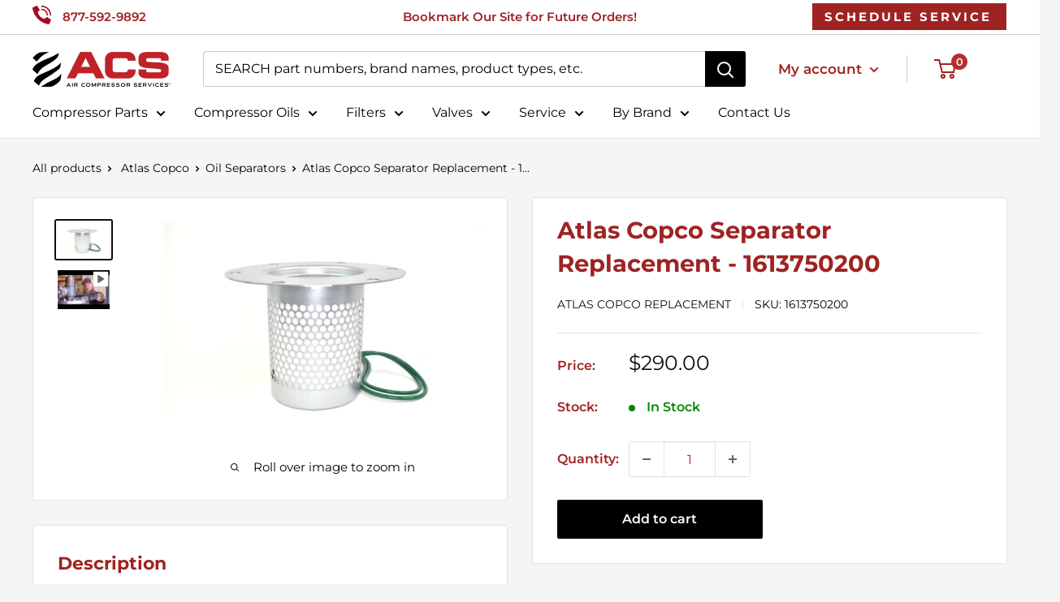

--- FILE ---
content_type: text/html; charset=utf-8
request_url: https://aircompressorservices.com/products/atlas-copco-separator-replacement-1613750200
body_size: 53216
content:
<!doctype html>

<html class="no-js" lang="en">
  <head>
 
 <!-- AMP Reponsive code -->
      

    <meta charset="utf-8">
    <meta name="viewport" content="width=device-width, initial-scale=1.0, height=device-height, minimum-scale=1.0, maximum-scale=1.0">
    <meta name="theme-color" content="#100f0f"> 
    <meta name="msvalidate.01" content="B4658887E2A6BA655705FD36FB3A9E97" />

    <!-- Crazy Egg Heat Map tracking script -->
    <script type="text/javascript" src="//script.crazyegg.com/pages/scripts/0126/8090.js" async="async"></script>

    <!-- Microsoft UET Tag Script - Shopify Checkout -->
<script>(function(w,d,t,r,u){var f,n,i;w[u]=w[u]||[],f=function(){var o={ti:"14007620", enableAutoSpaTracking: true};o.q=w[u],w[u]=new UET(o),w[u].push("pageLoad")},n=d.createElement(t),n.src=r,n.async=1,n.onload=n.onreadystatechange=function(){var s=this.readyState;s&&s!=="loaded"&&s!=="complete"||(f(),n.onload=n.onreadystatechange=null)},i=d.getElementsByTagName(t)[0],i.parentNode.insertBefore(n,i)})(window,document,"script","//bat.bing.com/bat.js","uetq");</script>
    
         <!-- ahrefs web analytics block -->
<script src="https://analytics.ahrefs.com/analytics.js" data-key="yK4OFYtcAye4jHs62+mX+w" async></script>

           <!-- SEO page title capture block --><!-- Google Search Console site verification  -->
        <meta name="google-site-verification" content="2VwvSkz2kdpOWMPgf0GJ_N95SOroLbJIFdhQHwJbNh0" />
       
 
<!-- GA Connector Code for Salesforce  -->
<script src="https://track.gaconnector.com/gaconnector.js" type="text/javascript"></script>
<script type="text/javascript">gaconnector2.track("fe714ecfc85c66fce33b751f1719962b");</script>
    
  
     
   
    
    
<title>Atlas Copco Separator Replacement - 1613750200
</title><meta name="description" content="Air Compressor Services has the Atlas Copco Separator Replacement - 1613750200 and a wide variety of compressor parts specifically designed to help you keep your machinery moving. Order yours today!">
    
<link rel="canonical" href="https://aircompressorservices.com/products/atlas-copco-separator-replacement-1613750200" /><link rel="shortcut icon" href="//aircompressorservices.com/cdn/shop/files/air-compressor-services-red-rotary-icons_copy_96x96.png?v=1703006467" type="image/png"><link rel="preload" as="style" href="//aircompressorservices.com/cdn/shop/t/34/assets/theme.css?v=104381673707740708311763740648">
    <link rel="preload" as="script" href="//aircompressorservices.com/cdn/shop/t/34/assets/theme.js?v=132219002375670937941759349026">
    <link rel="preconnect" href="https://cdn.shopify.com">
    <link rel="preconnect" href="https://fonts.shopifycdn.com">
    <link rel="dns-prefetch" href="https://productreviews.shopifycdn.com">
    <link rel="dns-prefetch" href="https://ajax.googleapis.com">
    <link rel="dns-prefetch" href="https://maps.googleapis.com">
    <link rel="dns-prefetch" href="https://maps.gstatic.com">

    <meta property="og:type" content="product">
  <meta property="og:title" content="Atlas Copco Separator Replacement - 1613750200"><meta property="og:image" content="http://aircompressorservices.com/cdn/shop/products/Separator_a668d6fd-245e-4975-b10b-a78e1f2110f6.jpg?v=1663162034">
    <meta property="og:image:secure_url" content="https://aircompressorservices.com/cdn/shop/products/Separator_a668d6fd-245e-4975-b10b-a78e1f2110f6.jpg?v=1663162034">
    <meta property="og:image:width" content="1500">
    <meta property="og:image:height" content="1000"><meta property="product:price:amount" content="290.00">
  <meta property="product:price:currency" content="USD"><meta property="og:description" content="Air Compressor Services has the Atlas Copco Separator Replacement - 1613750200 and a wide variety of compressor parts specifically designed to help you keep your machinery moving. Order yours today!"><meta property="og:url" content="https://aircompressorservices.com/products/atlas-copco-separator-replacement-1613750200">
<meta property="og:site_name" content="Air Compressor Services"><meta name="twitter:card" content="summary"><meta name="twitter:title" content="Atlas Copco Separator Replacement - 1613750200">
  <meta name="twitter:description" content="Atlas Copco Separator Replacement - 1613750200We have the Atlas Copco Separator Replacement - 1613750200 and many other air compressor parts to help you keep your machinery moving. Order yours today! Why Choose Us? OEM-Equivalent Quality: Our parts meet or exceed OEM standards - at a fraction of the price. You&#39;re not paying extra for a logo. Not Just Another Marketplace: We&#39;re not just a place to buy parts or oil. We&#39;re compressor experts who can provide personalized guidance and reliable support. All Brands, No Restrictions: Unlike many distributors who are tied to OEM agreements, we sell and service parts for all major compressor brands. Can&#39;t find what you need? We&#39;ll help you get it. USA-Based Support: Talk to real people in Greenville, SC, who know compressors and are ready to help. Still curious? Learn more about our Inlet to Outlet™">
  <meta name="twitter:image" content="https://aircompressorservices.com/cdn/shop/products/Separator_a668d6fd-245e-4975-b10b-a78e1f2110f6_600x600_crop_center.jpg?v=1663162034">
    <link rel="preload" href="//aircompressorservices.com/cdn/fonts/montserrat/montserrat_n7.3c434e22befd5c18a6b4afadb1e3d77c128c7939.woff2" as="font" type="font/woff2" crossorigin><link rel="preload" href="//aircompressorservices.com/cdn/fonts/montserrat/montserrat_n4.81949fa0ac9fd2021e16436151e8eaa539321637.woff2" as="font" type="font/woff2" crossorigin><style>
  @font-face {
  font-family: Montserrat;
  font-weight: 700;
  font-style: normal;
  font-display: swap;
  src: url("//aircompressorservices.com/cdn/fonts/montserrat/montserrat_n7.3c434e22befd5c18a6b4afadb1e3d77c128c7939.woff2") format("woff2"),
       url("//aircompressorservices.com/cdn/fonts/montserrat/montserrat_n7.5d9fa6e2cae713c8fb539a9876489d86207fe957.woff") format("woff");
}

  @font-face {
  font-family: Montserrat;
  font-weight: 400;
  font-style: normal;
  font-display: swap;
  src: url("//aircompressorservices.com/cdn/fonts/montserrat/montserrat_n4.81949fa0ac9fd2021e16436151e8eaa539321637.woff2") format("woff2"),
       url("//aircompressorservices.com/cdn/fonts/montserrat/montserrat_n4.a6c632ca7b62da89c3594789ba828388aac693fe.woff") format("woff");
}

@font-face {
  font-family: Montserrat;
  font-weight: 600;
  font-style: normal;
  font-display: swap;
  src: url("//aircompressorservices.com/cdn/fonts/montserrat/montserrat_n6.1326b3e84230700ef15b3a29fb520639977513e0.woff2") format("woff2"),
       url("//aircompressorservices.com/cdn/fonts/montserrat/montserrat_n6.652f051080eb14192330daceed8cd53dfdc5ead9.woff") format("woff");
}

@font-face {
  font-family: Montserrat;
  font-weight: 700;
  font-style: italic;
  font-display: swap;
  src: url("//aircompressorservices.com/cdn/fonts/montserrat/montserrat_i7.a0d4a463df4f146567d871890ffb3c80408e7732.woff2") format("woff2"),
       url("//aircompressorservices.com/cdn/fonts/montserrat/montserrat_i7.f6ec9f2a0681acc6f8152c40921d2a4d2e1a2c78.woff") format("woff");
}


  @font-face {
  font-family: Montserrat;
  font-weight: 700;
  font-style: normal;
  font-display: swap;
  src: url("//aircompressorservices.com/cdn/fonts/montserrat/montserrat_n7.3c434e22befd5c18a6b4afadb1e3d77c128c7939.woff2") format("woff2"),
       url("//aircompressorservices.com/cdn/fonts/montserrat/montserrat_n7.5d9fa6e2cae713c8fb539a9876489d86207fe957.woff") format("woff");
}

  @font-face {
  font-family: Montserrat;
  font-weight: 400;
  font-style: italic;
  font-display: swap;
  src: url("//aircompressorservices.com/cdn/fonts/montserrat/montserrat_i4.5a4ea298b4789e064f62a29aafc18d41f09ae59b.woff2") format("woff2"),
       url("//aircompressorservices.com/cdn/fonts/montserrat/montserrat_i4.072b5869c5e0ed5b9d2021e4c2af132e16681ad2.woff") format("woff");
}

  @font-face {
  font-family: Montserrat;
  font-weight: 700;
  font-style: italic;
  font-display: swap;
  src: url("//aircompressorservices.com/cdn/fonts/montserrat/montserrat_i7.a0d4a463df4f146567d871890ffb3c80408e7732.woff2") format("woff2"),
       url("//aircompressorservices.com/cdn/fonts/montserrat/montserrat_i7.f6ec9f2a0681acc6f8152c40921d2a4d2e1a2c78.woff") format("woff");
}


  :root {
    --default-text-font-size : 15px;
    --base-text-font-size    : 16px;
    --heading-font-family    : Montserrat, sans-serif;
    --heading-font-weight    : 700;
    --heading-font-style     : normal;
    --text-font-family       : Montserrat, sans-serif;
    --text-font-weight       : 400;
    --text-font-style        : normal;
    --text-font-bolder-weight: 600;
    --text-link-decoration   : normal;

    --text-color               : #000000;
    --text-color-rgb           : 0, 0, 0;
    --heading-color            : #9f2323;
    --border-color             : #e1e3e4;
    --border-color-rgb         : 225, 227, 228;
    --form-border-color        : #d4d6d8;
    --accent-color             : #100f0f;
    --accent-color-rgb         : 16, 15, 15;
    --link-color               : #9f2323;
    --link-color-hover         : #601515;
    --background               : #f3f5f6;
    --secondary-background     : #ffffff;
    --secondary-background-rgb : 255, 255, 255;
    --accent-background        : rgba(16, 15, 15, 0.08);

    --input-background: #ffffff;

    --error-color       : #ff0000;
    --error-background  : rgba(255, 0, 0, 0.07);
    --success-color     : #00aa00;
    --success-background: rgba(0, 170, 0, 0.11);

    --primary-button-background      : #000000;
    --primary-button-background-rgb  : 0, 0, 0;
    --primary-button-text-color      : #ffffff;
    --secondary-button-background    : #b42d2d;
    --secondary-button-background-rgb: 180, 45, 45;
    --secondary-button-text-color    : #ffffff;

    --header-background      : #ffffff;
    --header-text-color      : #ffffff;
    --header-light-text-color: #454f88;
    --header-border-color    : rgba(69, 79, 136, 0.3);
    --header-accent-color    : #b42d2d;

    --footer-background-color:    #f3f5f6;
    --footer-heading-text-color:  #b42d2d;
    --footer-body-text-color:     #677279;
    --footer-body-text-color-rgb: 103, 114, 121;
    --footer-accent-color:        #9f2323;
    --footer-accent-color-rgb:    159, 35, 35;
    --footer-border:              1px solid var(--border-color);
    
    --flickity-arrow-color: #abb1b4;--product-on-sale-accent           : #ee0000;
    --product-on-sale-accent-rgb       : 238, 0, 0;
    --product-on-sale-color            : #ffffff;
    --product-in-stock-color           : #008a00;
    --product-low-stock-color          : #eaaf03;
    --product-sold-out-color           : #8a9297;
    --product-custom-label-1-background: #008a00;
    --product-custom-label-1-color     : #ffffff;
    --product-custom-label-2-background: #00a500;
    --product-custom-label-2-color     : #ffffff;
    --product-review-star-color        : #ffbd00;

    --mobile-container-gutter : 20px;
    --desktop-container-gutter: 40px;

    /* Shopify related variables */
    --payment-terms-background-color: #f3f5f6;
  }
</style>

<script>
  // IE11 does not have support for CSS variables, so we have to polyfill them
  if (!(((window || {}).CSS || {}).supports && window.CSS.supports('(--a: 0)'))) {
    const script = document.createElement('script');
    script.type = 'text/javascript';
    script.src = 'https://cdn.jsdelivr.net/npm/css-vars-ponyfill@2';
    script.onload = function() {
      cssVars({});
    };

    document.getElementsByTagName('head')[0].appendChild(script);
  }
</script>


    <script>window.performance && window.performance.mark && window.performance.mark('shopify.content_for_header.start');</script><meta name="google-site-verification" content="Q1bOsIIp25yHV4bdH5hTTOPD6KePZqT4xT7-C2JL6YU">
<meta id="shopify-digital-wallet" name="shopify-digital-wallet" content="/27831926872/digital_wallets/dialog">
<meta name="shopify-checkout-api-token" content="fae254a2f7f237e71a23fb2bb309629c">
<link rel="alternate" type="application/json+oembed" href="https://aircompressorservices.com/products/atlas-copco-separator-replacement-1613750200.oembed">
<script async="async" src="/checkouts/internal/preloads.js?locale=en-US"></script>
<link rel="preconnect" href="https://shop.app" crossorigin="anonymous">
<script async="async" src="https://shop.app/checkouts/internal/preloads.js?locale=en-US&shop_id=27831926872" crossorigin="anonymous"></script>
<script id="apple-pay-shop-capabilities" type="application/json">{"shopId":27831926872,"countryCode":"US","currencyCode":"USD","merchantCapabilities":["supports3DS"],"merchantId":"gid:\/\/shopify\/Shop\/27831926872","merchantName":"Air Compressor Services","requiredBillingContactFields":["postalAddress","email","phone"],"requiredShippingContactFields":["postalAddress","email","phone"],"shippingType":"shipping","supportedNetworks":["visa","masterCard","amex","discover","elo","jcb"],"total":{"type":"pending","label":"Air Compressor Services","amount":"1.00"},"shopifyPaymentsEnabled":true,"supportsSubscriptions":true}</script>
<script id="shopify-features" type="application/json">{"accessToken":"fae254a2f7f237e71a23fb2bb309629c","betas":["rich-media-storefront-analytics"],"domain":"aircompressorservices.com","predictiveSearch":true,"shopId":27831926872,"locale":"en"}</script>
<script>var Shopify = Shopify || {};
Shopify.shop = "aircompressorservices.myshopify.com";
Shopify.locale = "en";
Shopify.currency = {"active":"USD","rate":"1.0"};
Shopify.country = "US";
Shopify.theme = {"name":"acs-shopify-warehouse-theme\/main","id":145191698614,"schema_name":"Warehouse","schema_version":"2.6.6","theme_store_id":null,"role":"main"};
Shopify.theme.handle = "null";
Shopify.theme.style = {"id":null,"handle":null};
Shopify.cdnHost = "aircompressorservices.com/cdn";
Shopify.routes = Shopify.routes || {};
Shopify.routes.root = "/";</script>
<script type="module">!function(o){(o.Shopify=o.Shopify||{}).modules=!0}(window);</script>
<script>!function(o){function n(){var o=[];function n(){o.push(Array.prototype.slice.apply(arguments))}return n.q=o,n}var t=o.Shopify=o.Shopify||{};t.loadFeatures=n(),t.autoloadFeatures=n()}(window);</script>
<script>
  window.ShopifyPay = window.ShopifyPay || {};
  window.ShopifyPay.apiHost = "shop.app\/pay";
  window.ShopifyPay.redirectState = null;
</script>
<script id="shop-js-analytics" type="application/json">{"pageType":"product"}</script>
<script defer="defer" async type="module" src="//aircompressorservices.com/cdn/shopifycloud/shop-js/modules/v2/client.init-shop-cart-sync_BApSsMSl.en.esm.js"></script>
<script defer="defer" async type="module" src="//aircompressorservices.com/cdn/shopifycloud/shop-js/modules/v2/chunk.common_CBoos6YZ.esm.js"></script>
<script type="module">
  await import("//aircompressorservices.com/cdn/shopifycloud/shop-js/modules/v2/client.init-shop-cart-sync_BApSsMSl.en.esm.js");
await import("//aircompressorservices.com/cdn/shopifycloud/shop-js/modules/v2/chunk.common_CBoos6YZ.esm.js");

  window.Shopify.SignInWithShop?.initShopCartSync?.({"fedCMEnabled":true,"windoidEnabled":true});

</script>
<script>
  window.Shopify = window.Shopify || {};
  if (!window.Shopify.featureAssets) window.Shopify.featureAssets = {};
  window.Shopify.featureAssets['shop-js'] = {"shop-cart-sync":["modules/v2/client.shop-cart-sync_DJczDl9f.en.esm.js","modules/v2/chunk.common_CBoos6YZ.esm.js"],"init-fed-cm":["modules/v2/client.init-fed-cm_BzwGC0Wi.en.esm.js","modules/v2/chunk.common_CBoos6YZ.esm.js"],"init-windoid":["modules/v2/client.init-windoid_BS26ThXS.en.esm.js","modules/v2/chunk.common_CBoos6YZ.esm.js"],"shop-cash-offers":["modules/v2/client.shop-cash-offers_DthCPNIO.en.esm.js","modules/v2/chunk.common_CBoos6YZ.esm.js","modules/v2/chunk.modal_Bu1hFZFC.esm.js"],"shop-button":["modules/v2/client.shop-button_D_JX508o.en.esm.js","modules/v2/chunk.common_CBoos6YZ.esm.js"],"init-shop-email-lookup-coordinator":["modules/v2/client.init-shop-email-lookup-coordinator_DFwWcvrS.en.esm.js","modules/v2/chunk.common_CBoos6YZ.esm.js"],"shop-toast-manager":["modules/v2/client.shop-toast-manager_tEhgP2F9.en.esm.js","modules/v2/chunk.common_CBoos6YZ.esm.js"],"shop-login-button":["modules/v2/client.shop-login-button_DwLgFT0K.en.esm.js","modules/v2/chunk.common_CBoos6YZ.esm.js","modules/v2/chunk.modal_Bu1hFZFC.esm.js"],"avatar":["modules/v2/client.avatar_BTnouDA3.en.esm.js"],"init-shop-cart-sync":["modules/v2/client.init-shop-cart-sync_BApSsMSl.en.esm.js","modules/v2/chunk.common_CBoos6YZ.esm.js"],"pay-button":["modules/v2/client.pay-button_BuNmcIr_.en.esm.js","modules/v2/chunk.common_CBoos6YZ.esm.js"],"init-shop-for-new-customer-accounts":["modules/v2/client.init-shop-for-new-customer-accounts_DrjXSI53.en.esm.js","modules/v2/client.shop-login-button_DwLgFT0K.en.esm.js","modules/v2/chunk.common_CBoos6YZ.esm.js","modules/v2/chunk.modal_Bu1hFZFC.esm.js"],"init-customer-accounts-sign-up":["modules/v2/client.init-customer-accounts-sign-up_TlVCiykN.en.esm.js","modules/v2/client.shop-login-button_DwLgFT0K.en.esm.js","modules/v2/chunk.common_CBoos6YZ.esm.js","modules/v2/chunk.modal_Bu1hFZFC.esm.js"],"shop-follow-button":["modules/v2/client.shop-follow-button_C5D3XtBb.en.esm.js","modules/v2/chunk.common_CBoos6YZ.esm.js","modules/v2/chunk.modal_Bu1hFZFC.esm.js"],"checkout-modal":["modules/v2/client.checkout-modal_8TC_1FUY.en.esm.js","modules/v2/chunk.common_CBoos6YZ.esm.js","modules/v2/chunk.modal_Bu1hFZFC.esm.js"],"init-customer-accounts":["modules/v2/client.init-customer-accounts_C0Oh2ljF.en.esm.js","modules/v2/client.shop-login-button_DwLgFT0K.en.esm.js","modules/v2/chunk.common_CBoos6YZ.esm.js","modules/v2/chunk.modal_Bu1hFZFC.esm.js"],"lead-capture":["modules/v2/client.lead-capture_Cq0gfm7I.en.esm.js","modules/v2/chunk.common_CBoos6YZ.esm.js","modules/v2/chunk.modal_Bu1hFZFC.esm.js"],"shop-login":["modules/v2/client.shop-login_BmtnoEUo.en.esm.js","modules/v2/chunk.common_CBoos6YZ.esm.js","modules/v2/chunk.modal_Bu1hFZFC.esm.js"],"payment-terms":["modules/v2/client.payment-terms_BHOWV7U_.en.esm.js","modules/v2/chunk.common_CBoos6YZ.esm.js","modules/v2/chunk.modal_Bu1hFZFC.esm.js"]};
</script>
<script>(function() {
  var isLoaded = false;
  function asyncLoad() {
    if (isLoaded) return;
    isLoaded = true;
    var urls = ["https:\/\/d23dclunsivw3h.cloudfront.net\/redirect-app.js?shop=aircompressorservices.myshopify.com"];
    for (var i = 0; i < urls.length; i++) {
      var s = document.createElement('script');
      s.type = 'text/javascript';
      s.async = true;
      s.src = urls[i];
      var x = document.getElementsByTagName('script')[0];
      x.parentNode.insertBefore(s, x);
    }
  };
  if(window.attachEvent) {
    window.attachEvent('onload', asyncLoad);
  } else {
    window.addEventListener('load', asyncLoad, false);
  }
})();</script>
<script id="__st">var __st={"a":27831926872,"offset":-18000,"reqid":"9342b2e1-8deb-4b77-8bf4-a479bc2bd0aa-1768873397","pageurl":"aircompressorservices.com\/products\/atlas-copco-separator-replacement-1613750200","u":"cfe0f1f0874b","p":"product","rtyp":"product","rid":4527633891416};</script>
<script>window.ShopifyPaypalV4VisibilityTracking = true;</script>
<script id="captcha-bootstrap">!function(){'use strict';const t='contact',e='account',n='new_comment',o=[[t,t],['blogs',n],['comments',n],[t,'customer']],c=[[e,'customer_login'],[e,'guest_login'],[e,'recover_customer_password'],[e,'create_customer']],r=t=>t.map((([t,e])=>`form[action*='/${t}']:not([data-nocaptcha='true']) input[name='form_type'][value='${e}']`)).join(','),a=t=>()=>t?[...document.querySelectorAll(t)].map((t=>t.form)):[];function s(){const t=[...o],e=r(t);return a(e)}const i='password',u='form_key',d=['recaptcha-v3-token','g-recaptcha-response','h-captcha-response',i],f=()=>{try{return window.sessionStorage}catch{return}},m='__shopify_v',_=t=>t.elements[u];function p(t,e,n=!1){try{const o=window.sessionStorage,c=JSON.parse(o.getItem(e)),{data:r}=function(t){const{data:e,action:n}=t;return t[m]||n?{data:e,action:n}:{data:t,action:n}}(c);for(const[e,n]of Object.entries(r))t.elements[e]&&(t.elements[e].value=n);n&&o.removeItem(e)}catch(o){console.error('form repopulation failed',{error:o})}}const l='form_type',E='cptcha';function T(t){t.dataset[E]=!0}const w=window,h=w.document,L='Shopify',v='ce_forms',y='captcha';let A=!1;((t,e)=>{const n=(g='f06e6c50-85a8-45c8-87d0-21a2b65856fe',I='https://cdn.shopify.com/shopifycloud/storefront-forms-hcaptcha/ce_storefront_forms_captcha_hcaptcha.v1.5.2.iife.js',D={infoText:'Protected by hCaptcha',privacyText:'Privacy',termsText:'Terms'},(t,e,n)=>{const o=w[L][v],c=o.bindForm;if(c)return c(t,g,e,D).then(n);var r;o.q.push([[t,g,e,D],n]),r=I,A||(h.body.append(Object.assign(h.createElement('script'),{id:'captcha-provider',async:!0,src:r})),A=!0)});var g,I,D;w[L]=w[L]||{},w[L][v]=w[L][v]||{},w[L][v].q=[],w[L][y]=w[L][y]||{},w[L][y].protect=function(t,e){n(t,void 0,e),T(t)},Object.freeze(w[L][y]),function(t,e,n,w,h,L){const[v,y,A,g]=function(t,e,n){const i=e?o:[],u=t?c:[],d=[...i,...u],f=r(d),m=r(i),_=r(d.filter((([t,e])=>n.includes(e))));return[a(f),a(m),a(_),s()]}(w,h,L),I=t=>{const e=t.target;return e instanceof HTMLFormElement?e:e&&e.form},D=t=>v().includes(t);t.addEventListener('submit',(t=>{const e=I(t);if(!e)return;const n=D(e)&&!e.dataset.hcaptchaBound&&!e.dataset.recaptchaBound,o=_(e),c=g().includes(e)&&(!o||!o.value);(n||c)&&t.preventDefault(),c&&!n&&(function(t){try{if(!f())return;!function(t){const e=f();if(!e)return;const n=_(t);if(!n)return;const o=n.value;o&&e.removeItem(o)}(t);const e=Array.from(Array(32),(()=>Math.random().toString(36)[2])).join('');!function(t,e){_(t)||t.append(Object.assign(document.createElement('input'),{type:'hidden',name:u})),t.elements[u].value=e}(t,e),function(t,e){const n=f();if(!n)return;const o=[...t.querySelectorAll(`input[type='${i}']`)].map((({name:t})=>t)),c=[...d,...o],r={};for(const[a,s]of new FormData(t).entries())c.includes(a)||(r[a]=s);n.setItem(e,JSON.stringify({[m]:1,action:t.action,data:r}))}(t,e)}catch(e){console.error('failed to persist form',e)}}(e),e.submit())}));const S=(t,e)=>{t&&!t.dataset[E]&&(n(t,e.some((e=>e===t))),T(t))};for(const o of['focusin','change'])t.addEventListener(o,(t=>{const e=I(t);D(e)&&S(e,y())}));const B=e.get('form_key'),M=e.get(l),P=B&&M;t.addEventListener('DOMContentLoaded',(()=>{const t=y();if(P)for(const e of t)e.elements[l].value===M&&p(e,B);[...new Set([...A(),...v().filter((t=>'true'===t.dataset.shopifyCaptcha))])].forEach((e=>S(e,t)))}))}(h,new URLSearchParams(w.location.search),n,t,e,['guest_login'])})(!0,!0)}();</script>
<script integrity="sha256-4kQ18oKyAcykRKYeNunJcIwy7WH5gtpwJnB7kiuLZ1E=" data-source-attribution="shopify.loadfeatures" defer="defer" src="//aircompressorservices.com/cdn/shopifycloud/storefront/assets/storefront/load_feature-a0a9edcb.js" crossorigin="anonymous"></script>
<script crossorigin="anonymous" defer="defer" src="//aircompressorservices.com/cdn/shopifycloud/storefront/assets/shopify_pay/storefront-65b4c6d7.js?v=20250812"></script>
<script data-source-attribution="shopify.dynamic_checkout.dynamic.init">var Shopify=Shopify||{};Shopify.PaymentButton=Shopify.PaymentButton||{isStorefrontPortableWallets:!0,init:function(){window.Shopify.PaymentButton.init=function(){};var t=document.createElement("script");t.src="https://aircompressorservices.com/cdn/shopifycloud/portable-wallets/latest/portable-wallets.en.js",t.type="module",document.head.appendChild(t)}};
</script>
<script data-source-attribution="shopify.dynamic_checkout.buyer_consent">
  function portableWalletsHideBuyerConsent(e){var t=document.getElementById("shopify-buyer-consent"),n=document.getElementById("shopify-subscription-policy-button");t&&n&&(t.classList.add("hidden"),t.setAttribute("aria-hidden","true"),n.removeEventListener("click",e))}function portableWalletsShowBuyerConsent(e){var t=document.getElementById("shopify-buyer-consent"),n=document.getElementById("shopify-subscription-policy-button");t&&n&&(t.classList.remove("hidden"),t.removeAttribute("aria-hidden"),n.addEventListener("click",e))}window.Shopify?.PaymentButton&&(window.Shopify.PaymentButton.hideBuyerConsent=portableWalletsHideBuyerConsent,window.Shopify.PaymentButton.showBuyerConsent=portableWalletsShowBuyerConsent);
</script>
<script>
  function portableWalletsCleanup(e){e&&e.src&&console.error("Failed to load portable wallets script "+e.src);var t=document.querySelectorAll("shopify-accelerated-checkout .shopify-payment-button__skeleton, shopify-accelerated-checkout-cart .wallet-cart-button__skeleton"),e=document.getElementById("shopify-buyer-consent");for(let e=0;e<t.length;e++)t[e].remove();e&&e.remove()}function portableWalletsNotLoadedAsModule(e){e instanceof ErrorEvent&&"string"==typeof e.message&&e.message.includes("import.meta")&&"string"==typeof e.filename&&e.filename.includes("portable-wallets")&&(window.removeEventListener("error",portableWalletsNotLoadedAsModule),window.Shopify.PaymentButton.failedToLoad=e,"loading"===document.readyState?document.addEventListener("DOMContentLoaded",window.Shopify.PaymentButton.init):window.Shopify.PaymentButton.init())}window.addEventListener("error",portableWalletsNotLoadedAsModule);
</script>

<script type="module" src="https://aircompressorservices.com/cdn/shopifycloud/portable-wallets/latest/portable-wallets.en.js" onError="portableWalletsCleanup(this)" crossorigin="anonymous"></script>
<script nomodule>
  document.addEventListener("DOMContentLoaded", portableWalletsCleanup);
</script>

<link id="shopify-accelerated-checkout-styles" rel="stylesheet" media="screen" href="https://aircompressorservices.com/cdn/shopifycloud/portable-wallets/latest/accelerated-checkout-backwards-compat.css" crossorigin="anonymous">
<style id="shopify-accelerated-checkout-cart">
        #shopify-buyer-consent {
  margin-top: 1em;
  display: inline-block;
  width: 100%;
}

#shopify-buyer-consent.hidden {
  display: none;
}

#shopify-subscription-policy-button {
  background: none;
  border: none;
  padding: 0;
  text-decoration: underline;
  font-size: inherit;
  cursor: pointer;
}

#shopify-subscription-policy-button::before {
  box-shadow: none;
}

      </style>

<script>window.performance && window.performance.mark && window.performance.mark('shopify.content_for_header.end');</script>

    <link rel="stylesheet" href="//aircompressorservices.com/cdn/shop/t/34/assets/theme.css?v=104381673707740708311763740648">

    
  <script type="application/ld+json">
  {
    "@context": "http://schema.org",
    "@type": "Product",
    "offers": [{
          "@type": "Offer",
          "name": "Default Title",
          "availability":"https://schema.org/InStock",
          "price": 290.0,
          "priceCurrency": "USD",
          "priceValidUntil": "2026-01-29","sku": "1613750200","url": "/products/atlas-copco-separator-replacement-1613750200?variant=43624526512310"
        }
],
    "brand": {
      "name": "Atlas Copco"
    },
    "name": "Atlas Copco Separator Replacement - 1613750200",
    "description": "Atlas Copco Separator Replacement - 1613750200We have the Atlas Copco Separator Replacement - 1613750200 and many other air compressor parts to help you keep your machinery moving. Order yours today!\nWhy Choose Us?\n\n\nOEM-Equivalent Quality: Our parts meet or exceed OEM standards - at a fraction of the price. You're not paying extra for a logo. \n\nNot Just Another Marketplace: We're not just a place to buy parts or oil. We're compressor experts who can provide personalized guidance and reliable support.\n\nAll Brands, No Restrictions: Unlike many distributors who are tied to OEM agreements, we sell and service parts for all major compressor brands. Can't find what you need? We'll help you get it.\n\nUSA-Based Support: Talk to real people in Greenville, SC, who know compressors and are ready to help. \n\nStill curious? Learn more about our Inlet to Outlet™ Promise and see why so many customers trust us as their go-to compressor partner.Other Atlas Copco Replacement Parts:In addition to the Atlas Copco Separator Replacement - 1613750200, we stock replacement parts for Atlas Copco Air Filters, Atlas Copco Oil Filters, Atlas Copco Separators, Atlas Copco Oil and more so you can maximize the performance of your Atlas Copco Compressors.",
    "category": "Separators",
    "url": "/products/atlas-copco-separator-replacement-1613750200",
    "sku": "1613750200",
    "image": {
      "@type": "ImageObject",
      "url": "https://aircompressorservices.com/cdn/shop/products/Separator_a668d6fd-245e-4975-b10b-a78e1f2110f6_1024x.jpg?v=1663162034",
      "image": "https://aircompressorservices.com/cdn/shop/products/Separator_a668d6fd-245e-4975-b10b-a78e1f2110f6_1024x.jpg?v=1663162034",
      "name": "Atlas Copco Separator Replacement - 1613750200",
      "width": "1024",
      "height": "1024"
    }
  }
  </script>



  <script type="application/ld+json">
  {
    "@context": "http://schema.org",
    "@type": "BreadcrumbList",
  "itemListElement": [{
      "@type": "ListItem",
      "position": 1,
      "name": "Home",
      "item": "https://aircompressorservices.com"
    },{
          "@type": "ListItem",
          "position": 2,
          "name": "Atlas Copco Separator Replacement - 1613750200",
          "item": "https://aircompressorservices.com/products/atlas-copco-separator-replacement-1613750200"
        }]
  }
  </script>


    <script>
      // This allows to expose several variables to the global scope, to be used in scripts
      window.theme = {
        pageType: "product",
        cartCount: 0,
        moneyFormat: "${{amount}}",
        moneyWithCurrencyFormat: "${{amount}} USD",
        currencyCodeEnabled: false,
        showDiscount: true,
        discountMode: "saving",
        searchMode: "product,page",
        searchUnavailableProducts: "show",
        cartType: "drawer"
      };

      window.routes = {
        rootUrl: "\/",
        rootUrlWithoutSlash: '',
        cartUrl: "\/cart",
        cartAddUrl: "\/cart\/add",
        cartChangeUrl: "\/cart\/change",
        searchUrl: "\/search",
        productRecommendationsUrl: "\/recommendations\/products"
      };

      window.languages = {
        productRegularPrice: "Regular price",
        productSalePrice: "Sale price",
        collectionOnSaleLabel: "Save {{savings}}",
        productFormUnavailable: "Unavailable",
        productFormAddToCart: "Add to cart",
        productFormSoldOut: "Sold out",
        productAdded: "Product has been added to your cart",
        productAddedShort: "Added!",
        shippingEstimatorNoResults: "No shipping could be found for your address.",
        shippingEstimatorOneResult: "There is one shipping rate for your address:",
        shippingEstimatorMultipleResults: "There are {{count}} shipping rates for your address:",
        shippingEstimatorErrors: "There are some errors:"
      };

      window.lazySizesConfig = {
        loadHidden: false,
        hFac: 0.8,
        expFactor: 3,
        customMedia: {
          '--phone': '(max-width: 640px)',
          '--tablet': '(min-width: 641px) and (max-width: 1023px)',
          '--lap': '(min-width: 1024px)'
        }
      };

      document.documentElement.className = document.documentElement.className.replace('no-js', 'js');
    </script><script src="//aircompressorservices.com/cdn/shop/t/34/assets/theme.js?v=132219002375670937941759349026" defer></script>
    <script src="//aircompressorservices.com/cdn/shop/t/34/assets/custom.js?v=123868664087292989731759349025" defer></script><script>
        (function () {
          window.onpageshow = function() {
            // We force re-freshing the cart content onpageshow, as most browsers will serve a cache copy when hitting the
            // back button, which cause staled data
            document.documentElement.dispatchEvent(new CustomEvent('cart:refresh', {
              bubbles: true,
              detail: {scrollToTop: false}
            }));
          };
        })();
      </script>

<!-- CTM Tracking -->
<script async src="//105544.tctm.xyz/t.js"></script>


<!-- Apollo Tracking -->
    <script>function initApollo(){var n=Math.random().toString(36).substring(7),o=document.createElement("script");
o.src="https://assets.apollo.io/micro/website-tracker/tracker.iife.js?nocache="+n,o.async=!0,o.defer=!0,
o.onload=function(){window.trackingFunctions.onLoad({appId:"662fdd4889322e03021a29e1"})},
document.head.appendChild(o)}initApollo();</script>

    <script>
      document.addEventListener('DOMContentLoaded', function() {
        function getQueryParam(name) {
          name = name.replace(/[\[]/, '\\[').replace(/[\]]/, '\\]');
          var regex = new RegExp('[\\?&]' + name + '=([^&#]*)');
          var results = regex.exec(location.search);
          return results === null ? '' : decodeURIComponent(results[1].replace(/\+/g, ' '));
        }

        const params = {
          'keyword': getQueryParam('utm_term'),
          'medium': getQueryParam('utm_medium'),
          'campaignBrand': getQueryParam('brand'),
          'campaignId': getQueryParam('campaignid'),
          'adGroup': getQueryParam('adgroupid'),
        };
    
        Object.keys(params).forEach(key => {
          if (params[key]) {
            sessionStorage.setItem(key, params[key]);
          }
        });

        if (!sessionStorage.getItem('landingUrl')) {
          sessionStorage.setItem('landingUrl', window.location.href);
        }

        if (!sessionStorage.getItem('referringUrl') && document.referrer) {
          sessionStorage.setItem('referringUrl', document.referrer);
        }
      })
        </script>
     
    <!-- Microsoft Clarity -->
    <script type="text/javascript">
    (function(c,l,a,r,i,t,y){
        c[a]=c[a]||function(){(c[a].q=c[a].q||[]).push(arguments)};
        t=l.createElement(r);t.async=1;t.src="https://www.clarity.ms/tag/"+i;
        y=l.getElementsByTagName(r)[0];y.parentNode.insertBefore(t,y);
    })(window, document, "clarity", "script", "oczag8enzo");

    </script>

<!-- BEGIN app block: shopify://apps/judge-me-reviews/blocks/judgeme_core/61ccd3b1-a9f2-4160-9fe9-4fec8413e5d8 --><!-- Start of Judge.me Core -->






<link rel="dns-prefetch" href="https://cdnwidget.judge.me">
<link rel="dns-prefetch" href="https://cdn.judge.me">
<link rel="dns-prefetch" href="https://cdn1.judge.me">
<link rel="dns-prefetch" href="https://api.judge.me">

<script data-cfasync='false' class='jdgm-settings-script'>window.jdgmSettings={"pagination":5,"disable_web_reviews":false,"badge_no_review_text":"No reviews","badge_n_reviews_text":"{{ n }} review/reviews","hide_badge_preview_if_no_reviews":true,"badge_hide_text":false,"enforce_center_preview_badge":false,"widget_title":"Customer Reviews","widget_open_form_text":"Write a review","widget_close_form_text":"Cancel review","widget_refresh_page_text":"Refresh page","widget_summary_text":"Based on {{ number_of_reviews }} review/reviews","widget_no_review_text":"Be the first to write a review","widget_name_field_text":"Display name","widget_verified_name_field_text":"Verified Name (public)","widget_name_placeholder_text":"Display name","widget_required_field_error_text":"This field is required.","widget_email_field_text":"Email address","widget_verified_email_field_text":"Verified Email (private, can not be edited)","widget_email_placeholder_text":"Your email address","widget_email_field_error_text":"Please enter a valid email address.","widget_rating_field_text":"Rating","widget_review_title_field_text":"Review Title","widget_review_title_placeholder_text":"Give your review a title","widget_review_body_field_text":"Review content","widget_review_body_placeholder_text":"Start writing here...","widget_pictures_field_text":"Picture/Video (optional)","widget_submit_review_text":"Submit Review","widget_submit_verified_review_text":"Submit Verified Review","widget_submit_success_msg_with_auto_publish":"Thank you! Please refresh the page in a few moments to see your review. You can remove or edit your review by logging into \u003ca href='https://judge.me/login' target='_blank' rel='nofollow noopener'\u003eJudge.me\u003c/a\u003e","widget_submit_success_msg_no_auto_publish":"Thank you! Your review will be published as soon as it is approved by the shop admin. You can remove or edit your review by logging into \u003ca href='https://judge.me/login' target='_blank' rel='nofollow noopener'\u003eJudge.me\u003c/a\u003e","widget_show_default_reviews_out_of_total_text":"Showing {{ n_reviews_shown }} out of {{ n_reviews }} reviews.","widget_show_all_link_text":"Show all","widget_show_less_link_text":"Show less","widget_author_said_text":"{{ reviewer_name }} said:","widget_days_text":"{{ n }} days ago","widget_weeks_text":"{{ n }} week/weeks ago","widget_months_text":"{{ n }} month/months ago","widget_years_text":"{{ n }} year/years ago","widget_yesterday_text":"Yesterday","widget_today_text":"Today","widget_replied_text":"\u003e\u003e {{ shop_name }} replied:","widget_read_more_text":"Read more","widget_reviewer_name_as_initial":"","widget_rating_filter_color":"#fbcd0a","widget_rating_filter_see_all_text":"See all reviews","widget_sorting_most_recent_text":"Most Recent","widget_sorting_highest_rating_text":"Highest Rating","widget_sorting_lowest_rating_text":"Lowest Rating","widget_sorting_with_pictures_text":"Only Pictures","widget_sorting_most_helpful_text":"Most Helpful","widget_open_question_form_text":"Ask a question","widget_reviews_subtab_text":"Reviews","widget_questions_subtab_text":"Questions","widget_question_label_text":"Question","widget_answer_label_text":"Answer","widget_question_placeholder_text":"Write your question here","widget_submit_question_text":"Submit Question","widget_question_submit_success_text":"Thank you for your question! We will notify you once it gets answered.","verified_badge_text":"Verified","verified_badge_bg_color":"","verified_badge_text_color":"","verified_badge_placement":"left-of-reviewer-name","widget_review_max_height":"","widget_hide_border":false,"widget_social_share":false,"widget_thumb":false,"widget_review_location_show":false,"widget_location_format":"","all_reviews_include_out_of_store_products":true,"all_reviews_out_of_store_text":"(out of store)","all_reviews_pagination":100,"all_reviews_product_name_prefix_text":"about","enable_review_pictures":true,"enable_question_anwser":false,"widget_theme":"default","review_date_format":"mm/dd/yyyy","default_sort_method":"most-recent","widget_product_reviews_subtab_text":"Product Reviews","widget_shop_reviews_subtab_text":"Shop Reviews","widget_other_products_reviews_text":"Reviews for other products","widget_store_reviews_subtab_text":"Store reviews","widget_no_store_reviews_text":"This store hasn't received any reviews yet","widget_web_restriction_product_reviews_text":"This product hasn't received any reviews yet","widget_no_items_text":"No items found","widget_show_more_text":"Show more","widget_write_a_store_review_text":"Write a Store Review","widget_other_languages_heading":"Reviews in Other Languages","widget_translate_review_text":"Translate review to {{ language }}","widget_translating_review_text":"Translating...","widget_show_original_translation_text":"Show original ({{ language }})","widget_translate_review_failed_text":"Review couldn't be translated.","widget_translate_review_retry_text":"Retry","widget_translate_review_try_again_later_text":"Try again later","show_product_url_for_grouped_product":false,"widget_sorting_pictures_first_text":"Pictures First","show_pictures_on_all_rev_page_mobile":false,"show_pictures_on_all_rev_page_desktop":false,"floating_tab_hide_mobile_install_preference":false,"floating_tab_button_name":"★ Reviews","floating_tab_title":"Let customers speak for us","floating_tab_button_color":"","floating_tab_button_background_color":"","floating_tab_url":"","floating_tab_url_enabled":false,"floating_tab_tab_style":"text","all_reviews_text_badge_text":"Customers rate us {{ shop.metafields.judgeme.all_reviews_rating | round: 1 }}/5 based on {{ shop.metafields.judgeme.all_reviews_count }} reviews.","all_reviews_text_badge_text_branded_style":"{{ shop.metafields.judgeme.all_reviews_rating | round: 1 }} out of 5 stars based on {{ shop.metafields.judgeme.all_reviews_count }} reviews","is_all_reviews_text_badge_a_link":false,"show_stars_for_all_reviews_text_badge":false,"all_reviews_text_badge_url":"","all_reviews_text_style":"branded","all_reviews_text_color_style":"judgeme_brand_color","all_reviews_text_color":"#108474","all_reviews_text_show_jm_brand":false,"featured_carousel_show_header":true,"featured_carousel_title":"Let customers speak for us","testimonials_carousel_title":"Customers are saying","videos_carousel_title":"Real customer stories","cards_carousel_title":"Customers are saying","featured_carousel_count_text":"from {{ n }} reviews","featured_carousel_add_link_to_all_reviews_page":false,"featured_carousel_url":"","featured_carousel_show_images":true,"featured_carousel_autoslide_interval":5,"featured_carousel_arrows_on_the_sides":false,"featured_carousel_height":250,"featured_carousel_width":80,"featured_carousel_image_size":0,"featured_carousel_image_height":250,"featured_carousel_arrow_color":"#eeeeee","verified_count_badge_style":"branded","verified_count_badge_orientation":"horizontal","verified_count_badge_color_style":"judgeme_brand_color","verified_count_badge_color":"#108474","is_verified_count_badge_a_link":false,"verified_count_badge_url":"","verified_count_badge_show_jm_brand":true,"widget_rating_preset_default":5,"widget_first_sub_tab":"product-reviews","widget_show_histogram":true,"widget_histogram_use_custom_color":false,"widget_pagination_use_custom_color":false,"widget_star_use_custom_color":false,"widget_verified_badge_use_custom_color":false,"widget_write_review_use_custom_color":false,"picture_reminder_submit_button":"Upload Pictures","enable_review_videos":false,"mute_video_by_default":false,"widget_sorting_videos_first_text":"Videos First","widget_review_pending_text":"Pending","featured_carousel_items_for_large_screen":3,"social_share_options_order":"Facebook,Twitter","remove_microdata_snippet":true,"disable_json_ld":false,"enable_json_ld_products":false,"preview_badge_show_question_text":false,"preview_badge_no_question_text":"No questions","preview_badge_n_question_text":"{{ number_of_questions }} question/questions","qa_badge_show_icon":false,"qa_badge_position":"same-row","remove_judgeme_branding":true,"widget_add_search_bar":false,"widget_search_bar_placeholder":"Search","widget_sorting_verified_only_text":"Verified only","featured_carousel_theme":"default","featured_carousel_show_rating":true,"featured_carousel_show_title":true,"featured_carousel_show_body":true,"featured_carousel_show_date":false,"featured_carousel_show_reviewer":true,"featured_carousel_show_product":false,"featured_carousel_header_background_color":"#108474","featured_carousel_header_text_color":"#ffffff","featured_carousel_name_product_separator":"reviewed","featured_carousel_full_star_background":"#108474","featured_carousel_empty_star_background":"#dadada","featured_carousel_vertical_theme_background":"#f9fafb","featured_carousel_verified_badge_enable":true,"featured_carousel_verified_badge_color":"#108474","featured_carousel_border_style":"round","featured_carousel_review_line_length_limit":3,"featured_carousel_more_reviews_button_text":"Read more reviews","featured_carousel_view_product_button_text":"View product","all_reviews_page_load_reviews_on":"scroll","all_reviews_page_load_more_text":"Load More Reviews","disable_fb_tab_reviews":false,"enable_ajax_cdn_cache":false,"widget_advanced_speed_features":5,"widget_public_name_text":"displayed publicly like","default_reviewer_name":"John Smith","default_reviewer_name_has_non_latin":true,"widget_reviewer_anonymous":"Anonymous","medals_widget_title":"Judge.me Review Medals","medals_widget_background_color":"#f9fafb","medals_widget_position":"footer_all_pages","medals_widget_border_color":"#f9fafb","medals_widget_verified_text_position":"left","medals_widget_use_monochromatic_version":false,"medals_widget_elements_color":"#108474","show_reviewer_avatar":true,"widget_invalid_yt_video_url_error_text":"Not a YouTube video URL","widget_max_length_field_error_text":"Please enter no more than {0} characters.","widget_show_country_flag":false,"widget_show_collected_via_shop_app":true,"widget_verified_by_shop_badge_style":"light","widget_verified_by_shop_text":"Verified by Shop","widget_show_photo_gallery":false,"widget_load_with_code_splitting":true,"widget_ugc_install_preference":false,"widget_ugc_title":"Made by us, Shared by you","widget_ugc_subtitle":"Tag us to see your picture featured in our page","widget_ugc_arrows_color":"#ffffff","widget_ugc_primary_button_text":"Buy Now","widget_ugc_primary_button_background_color":"#108474","widget_ugc_primary_button_text_color":"#ffffff","widget_ugc_primary_button_border_width":"0","widget_ugc_primary_button_border_style":"none","widget_ugc_primary_button_border_color":"#108474","widget_ugc_primary_button_border_radius":"25","widget_ugc_secondary_button_text":"Load More","widget_ugc_secondary_button_background_color":"#ffffff","widget_ugc_secondary_button_text_color":"#108474","widget_ugc_secondary_button_border_width":"2","widget_ugc_secondary_button_border_style":"solid","widget_ugc_secondary_button_border_color":"#108474","widget_ugc_secondary_button_border_radius":"25","widget_ugc_reviews_button_text":"View Reviews","widget_ugc_reviews_button_background_color":"#ffffff","widget_ugc_reviews_button_text_color":"#108474","widget_ugc_reviews_button_border_width":"2","widget_ugc_reviews_button_border_style":"solid","widget_ugc_reviews_button_border_color":"#108474","widget_ugc_reviews_button_border_radius":"25","widget_ugc_reviews_button_link_to":"judgeme-reviews-page","widget_ugc_show_post_date":true,"widget_ugc_max_width":"800","widget_rating_metafield_value_type":true,"widget_primary_color":"#BE2227","widget_enable_secondary_color":false,"widget_secondary_color":"#edf5f5","widget_summary_average_rating_text":"{{ average_rating }} out of 5","widget_media_grid_title":"Customer photos \u0026 videos","widget_media_grid_see_more_text":"See more","widget_round_style":false,"widget_show_product_medals":true,"widget_verified_by_judgeme_text":"Verified by Judge.me","widget_show_store_medals":true,"widget_verified_by_judgeme_text_in_store_medals":"Verified by Judge.me","widget_media_field_exceed_quantity_message":"Sorry, we can only accept {{ max_media }} for one review.","widget_media_field_exceed_limit_message":"{{ file_name }} is too large, please select a {{ media_type }} less than {{ size_limit }}MB.","widget_review_submitted_text":"Review Submitted!","widget_question_submitted_text":"Question Submitted!","widget_close_form_text_question":"Cancel","widget_write_your_answer_here_text":"Write your answer here","widget_enabled_branded_link":true,"widget_show_collected_by_judgeme":false,"widget_reviewer_name_color":"","widget_write_review_text_color":"","widget_write_review_bg_color":"","widget_collected_by_judgeme_text":"collected by Judge.me","widget_pagination_type":"standard","widget_load_more_text":"Load More","widget_load_more_color":"#108474","widget_full_review_text":"Full Review","widget_read_more_reviews_text":"Read More Reviews","widget_read_questions_text":"Read Questions","widget_questions_and_answers_text":"Questions \u0026 Answers","widget_verified_by_text":"Verified by","widget_verified_text":"Verified","widget_number_of_reviews_text":"{{ number_of_reviews }} reviews","widget_back_button_text":"Back","widget_next_button_text":"Next","widget_custom_forms_filter_button":"Filters","custom_forms_style":"horizontal","widget_show_review_information":false,"how_reviews_are_collected":"How reviews are collected?","widget_show_review_keywords":false,"widget_gdpr_statement":"How we use your data: We'll only contact you about the review you left, and only if necessary. By submitting your review, you agree to Judge.me's \u003ca href='https://judge.me/terms' target='_blank' rel='nofollow noopener'\u003eterms\u003c/a\u003e, \u003ca href='https://judge.me/privacy' target='_blank' rel='nofollow noopener'\u003eprivacy\u003c/a\u003e and \u003ca href='https://judge.me/content-policy' target='_blank' rel='nofollow noopener'\u003econtent\u003c/a\u003e policies.","widget_multilingual_sorting_enabled":false,"widget_translate_review_content_enabled":false,"widget_translate_review_content_method":"manual","popup_widget_review_selection":"automatically_with_pictures","popup_widget_round_border_style":true,"popup_widget_show_title":true,"popup_widget_show_body":true,"popup_widget_show_reviewer":false,"popup_widget_show_product":true,"popup_widget_show_pictures":true,"popup_widget_use_review_picture":true,"popup_widget_show_on_home_page":true,"popup_widget_show_on_product_page":true,"popup_widget_show_on_collection_page":true,"popup_widget_show_on_cart_page":true,"popup_widget_position":"bottom_left","popup_widget_first_review_delay":5,"popup_widget_duration":5,"popup_widget_interval":5,"popup_widget_review_count":5,"popup_widget_hide_on_mobile":true,"review_snippet_widget_round_border_style":true,"review_snippet_widget_card_color":"#FFFFFF","review_snippet_widget_slider_arrows_background_color":"#FFFFFF","review_snippet_widget_slider_arrows_color":"#000000","review_snippet_widget_star_color":"#108474","show_product_variant":false,"all_reviews_product_variant_label_text":"Variant: ","widget_show_verified_branding":true,"widget_ai_summary_title":"Customers say","widget_ai_summary_disclaimer":"AI-powered review summary based on recent customer reviews","widget_show_ai_summary":false,"widget_show_ai_summary_bg":false,"widget_show_review_title_input":true,"redirect_reviewers_invited_via_email":"external_form","request_store_review_after_product_review":false,"request_review_other_products_in_order":false,"review_form_color_scheme":"default","review_form_corner_style":"square","review_form_star_color":{},"review_form_text_color":"#333333","review_form_background_color":"#ffffff","review_form_field_background_color":"#fafafa","review_form_button_color":{},"review_form_button_text_color":"#ffffff","review_form_modal_overlay_color":"#000000","review_content_screen_title_text":"How would you rate this product?","review_content_introduction_text":"We would love it if you would share a bit about your experience.","store_review_form_title_text":"How would you rate this store?","store_review_form_introduction_text":"We would love it if you would share a bit about your experience.","show_review_guidance_text":true,"one_star_review_guidance_text":"Poor","five_star_review_guidance_text":"Great","customer_information_screen_title_text":"About you","customer_information_introduction_text":"Please tell us more about you.","custom_questions_screen_title_text":"Your experience in more detail","custom_questions_introduction_text":"Here are a few questions to help us understand more about your experience.","review_submitted_screen_title_text":"Thanks for your review!","review_submitted_screen_thank_you_text":"We are processing it and it will appear on the store soon.","review_submitted_screen_email_verification_text":"Please confirm your email by clicking the link we just sent you. This helps us keep reviews authentic.","review_submitted_request_store_review_text":"Would you like to share your experience of shopping with us?","review_submitted_review_other_products_text":"Would you like to review these products?","store_review_screen_title_text":"Would you like to share your experience of shopping with us?","store_review_introduction_text":"We value your feedback and use it to improve. Please share any thoughts or suggestions you have.","reviewer_media_screen_title_picture_text":"Share a picture","reviewer_media_introduction_picture_text":"Upload a photo to support your review.","reviewer_media_screen_title_video_text":"Share a video","reviewer_media_introduction_video_text":"Upload a video to support your review.","reviewer_media_screen_title_picture_or_video_text":"Share a picture or video","reviewer_media_introduction_picture_or_video_text":"Upload a photo or video to support your review.","reviewer_media_youtube_url_text":"Paste your Youtube URL here","advanced_settings_next_step_button_text":"Next","advanced_settings_close_review_button_text":"Close","modal_write_review_flow":false,"write_review_flow_required_text":"Required","write_review_flow_privacy_message_text":"We respect your privacy.","write_review_flow_anonymous_text":"Post review as anonymous","write_review_flow_visibility_text":"This won't be visible to other customers.","write_review_flow_multiple_selection_help_text":"Select as many as you like","write_review_flow_single_selection_help_text":"Select one option","write_review_flow_required_field_error_text":"This field is required","write_review_flow_invalid_email_error_text":"Please enter a valid email address","write_review_flow_max_length_error_text":"Max. {{ max_length }} characters.","write_review_flow_media_upload_text":"\u003cb\u003eClick to upload\u003c/b\u003e or drag and drop","write_review_flow_gdpr_statement":"We'll only contact you about your review if necessary. By submitting your review, you agree to our \u003ca href='https://judge.me/terms' target='_blank' rel='nofollow noopener'\u003eterms and conditions\u003c/a\u003e and \u003ca href='https://judge.me/privacy' target='_blank' rel='nofollow noopener'\u003eprivacy policy\u003c/a\u003e.","rating_only_reviews_enabled":false,"show_negative_reviews_help_screen":false,"new_review_flow_help_screen_rating_threshold":3,"negative_review_resolution_screen_title_text":"Tell us more","negative_review_resolution_text":"Your experience matters to us. If there were issues with your purchase, we're here to help. Feel free to reach out to us, we'd love the opportunity to make things right.","negative_review_resolution_button_text":"Contact us","negative_review_resolution_proceed_with_review_text":"Leave a review","negative_review_resolution_subject":"Issue with purchase from {{ shop_name }}.{{ order_name }}","preview_badge_collection_page_install_status":false,"widget_review_custom_css":"","preview_badge_custom_css":"margin-top: 20px;\nmargin-bottom: 20px;","preview_badge_stars_count":"5-stars","featured_carousel_custom_css":"","floating_tab_custom_css":"","all_reviews_widget_custom_css":"","medals_widget_custom_css":"","verified_badge_custom_css":"","all_reviews_text_custom_css":"","transparency_badges_collected_via_store_invite":false,"transparency_badges_from_another_provider":false,"transparency_badges_collected_from_store_visitor":false,"transparency_badges_collected_by_verified_review_provider":false,"transparency_badges_earned_reward":false,"transparency_badges_collected_via_store_invite_text":"Review collected via store invitation","transparency_badges_from_another_provider_text":"Review collected from another provider","transparency_badges_collected_from_store_visitor_text":"Review collected from a store visitor","transparency_badges_written_in_google_text":"Review written in Google","transparency_badges_written_in_etsy_text":"Review written in Etsy","transparency_badges_written_in_shop_app_text":"Review written in Shop App","transparency_badges_earned_reward_text":"Review earned a reward for future purchase","product_review_widget_per_page":10,"widget_store_review_label_text":"Review about the store","checkout_comment_extension_title_on_product_page":"Customer Comments","checkout_comment_extension_num_latest_comment_show":5,"checkout_comment_extension_format":"name_and_timestamp","checkout_comment_customer_name":"last_initial","checkout_comment_comment_notification":true,"preview_badge_collection_page_install_preference":false,"preview_badge_home_page_install_preference":false,"preview_badge_product_page_install_preference":false,"review_widget_install_preference":"","review_carousel_install_preference":false,"floating_reviews_tab_install_preference":"none","verified_reviews_count_badge_install_preference":false,"all_reviews_text_install_preference":false,"review_widget_best_location":false,"judgeme_medals_install_preference":false,"review_widget_revamp_enabled":false,"review_widget_qna_enabled":false,"review_widget_header_theme":"minimal","review_widget_widget_title_enabled":true,"review_widget_header_text_size":"medium","review_widget_header_text_weight":"regular","review_widget_average_rating_style":"compact","review_widget_bar_chart_enabled":true,"review_widget_bar_chart_type":"numbers","review_widget_bar_chart_style":"standard","review_widget_expanded_media_gallery_enabled":false,"review_widget_reviews_section_theme":"standard","review_widget_image_style":"thumbnails","review_widget_review_image_ratio":"square","review_widget_stars_size":"medium","review_widget_verified_badge":"standard_text","review_widget_review_title_text_size":"medium","review_widget_review_text_size":"medium","review_widget_review_text_length":"medium","review_widget_number_of_columns_desktop":3,"review_widget_carousel_transition_speed":5,"review_widget_custom_questions_answers_display":"always","review_widget_button_text_color":"#FFFFFF","review_widget_text_color":"#000000","review_widget_lighter_text_color":"#7B7B7B","review_widget_corner_styling":"soft","review_widget_review_word_singular":"review","review_widget_review_word_plural":"reviews","review_widget_voting_label":"Helpful?","review_widget_shop_reply_label":"Reply from {{ shop_name }}:","review_widget_filters_title":"Filters","qna_widget_question_word_singular":"Question","qna_widget_question_word_plural":"Questions","qna_widget_answer_reply_label":"Answer from {{ answerer_name }}:","qna_content_screen_title_text":"Ask a question about this product","qna_widget_question_required_field_error_text":"Please enter your question.","qna_widget_flow_gdpr_statement":"We'll only contact you about your question if necessary. By submitting your question, you agree to our \u003ca href='https://judge.me/terms' target='_blank' rel='nofollow noopener'\u003eterms and conditions\u003c/a\u003e and \u003ca href='https://judge.me/privacy' target='_blank' rel='nofollow noopener'\u003eprivacy policy\u003c/a\u003e.","qna_widget_question_submitted_text":"Thanks for your question!","qna_widget_close_form_text_question":"Close","qna_widget_question_submit_success_text":"We’ll notify you by email when your question is answered.","all_reviews_widget_v2025_enabled":false,"all_reviews_widget_v2025_header_theme":"default","all_reviews_widget_v2025_widget_title_enabled":true,"all_reviews_widget_v2025_header_text_size":"medium","all_reviews_widget_v2025_header_text_weight":"regular","all_reviews_widget_v2025_average_rating_style":"compact","all_reviews_widget_v2025_bar_chart_enabled":true,"all_reviews_widget_v2025_bar_chart_type":"numbers","all_reviews_widget_v2025_bar_chart_style":"standard","all_reviews_widget_v2025_expanded_media_gallery_enabled":false,"all_reviews_widget_v2025_show_store_medals":true,"all_reviews_widget_v2025_show_photo_gallery":true,"all_reviews_widget_v2025_show_review_keywords":false,"all_reviews_widget_v2025_show_ai_summary":false,"all_reviews_widget_v2025_show_ai_summary_bg":false,"all_reviews_widget_v2025_add_search_bar":false,"all_reviews_widget_v2025_default_sort_method":"most-recent","all_reviews_widget_v2025_reviews_per_page":10,"all_reviews_widget_v2025_reviews_section_theme":"default","all_reviews_widget_v2025_image_style":"thumbnails","all_reviews_widget_v2025_review_image_ratio":"square","all_reviews_widget_v2025_stars_size":"medium","all_reviews_widget_v2025_verified_badge":"bold_badge","all_reviews_widget_v2025_review_title_text_size":"medium","all_reviews_widget_v2025_review_text_size":"medium","all_reviews_widget_v2025_review_text_length":"medium","all_reviews_widget_v2025_number_of_columns_desktop":3,"all_reviews_widget_v2025_carousel_transition_speed":5,"all_reviews_widget_v2025_custom_questions_answers_display":"always","all_reviews_widget_v2025_show_product_variant":false,"all_reviews_widget_v2025_show_reviewer_avatar":true,"all_reviews_widget_v2025_reviewer_name_as_initial":"","all_reviews_widget_v2025_review_location_show":false,"all_reviews_widget_v2025_location_format":"","all_reviews_widget_v2025_show_country_flag":false,"all_reviews_widget_v2025_verified_by_shop_badge_style":"light","all_reviews_widget_v2025_social_share":false,"all_reviews_widget_v2025_social_share_options_order":"Facebook,Twitter,LinkedIn,Pinterest","all_reviews_widget_v2025_pagination_type":"standard","all_reviews_widget_v2025_button_text_color":"#FFFFFF","all_reviews_widget_v2025_text_color":"#000000","all_reviews_widget_v2025_lighter_text_color":"#7B7B7B","all_reviews_widget_v2025_corner_styling":"soft","all_reviews_widget_v2025_title":"Customer reviews","all_reviews_widget_v2025_ai_summary_title":"Customers say about this store","all_reviews_widget_v2025_no_review_text":"Be the first to write a review","platform":"shopify","branding_url":"https://app.judge.me/reviews","branding_text":"Powered by Judge.me","locale":"en","reply_name":"Air Compressor Services","widget_version":"3.0","footer":true,"autopublish":true,"review_dates":true,"enable_custom_form":false,"shop_locale":"en","enable_multi_locales_translations":false,"show_review_title_input":true,"review_verification_email_status":"always","can_be_branded":true,"reply_name_text":"Air Compressor Services"};</script> <style class='jdgm-settings-style'>.jdgm-xx{left:0}:root{--jdgm-primary-color: #BE2227;--jdgm-secondary-color: rgba(190,34,39,0.1);--jdgm-star-color: #BE2227;--jdgm-write-review-text-color: white;--jdgm-write-review-bg-color: #BE2227;--jdgm-paginate-color: #BE2227;--jdgm-border-radius: 0;--jdgm-reviewer-name-color: #BE2227}.jdgm-histogram__bar-content{background-color:#BE2227}.jdgm-rev[data-verified-buyer=true] .jdgm-rev__icon.jdgm-rev__icon:after,.jdgm-rev__buyer-badge.jdgm-rev__buyer-badge{color:white;background-color:#BE2227}.jdgm-review-widget--small .jdgm-gallery.jdgm-gallery .jdgm-gallery__thumbnail-link:nth-child(8) .jdgm-gallery__thumbnail-wrapper.jdgm-gallery__thumbnail-wrapper:before{content:"See more"}@media only screen and (min-width: 768px){.jdgm-gallery.jdgm-gallery .jdgm-gallery__thumbnail-link:nth-child(8) .jdgm-gallery__thumbnail-wrapper.jdgm-gallery__thumbnail-wrapper:before{content:"See more"}}.jdgm-prev-badge[data-average-rating='0.00']{display:none !important}.jdgm-author-all-initials{display:none !important}.jdgm-author-last-initial{display:none !important}.jdgm-rev-widg__title{visibility:hidden}.jdgm-rev-widg__summary-text{visibility:hidden}.jdgm-prev-badge__text{visibility:hidden}.jdgm-rev__prod-link-prefix:before{content:'about'}.jdgm-rev__variant-label:before{content:'Variant: '}.jdgm-rev__out-of-store-text:before{content:'(out of store)'}@media only screen and (min-width: 768px){.jdgm-rev__pics .jdgm-rev_all-rev-page-picture-separator,.jdgm-rev__pics .jdgm-rev__product-picture{display:none}}@media only screen and (max-width: 768px){.jdgm-rev__pics .jdgm-rev_all-rev-page-picture-separator,.jdgm-rev__pics .jdgm-rev__product-picture{display:none}}.jdgm-preview-badge[data-template="product"]{display:none !important}.jdgm-preview-badge[data-template="collection"]{display:none !important}.jdgm-preview-badge[data-template="index"]{display:none !important}.jdgm-review-widget[data-from-snippet="true"]{display:none !important}.jdgm-verified-count-badget[data-from-snippet="true"]{display:none !important}.jdgm-carousel-wrapper[data-from-snippet="true"]{display:none !important}.jdgm-all-reviews-text[data-from-snippet="true"]{display:none !important}.jdgm-medals-section[data-from-snippet="true"]{display:none !important}.jdgm-ugc-media-wrapper[data-from-snippet="true"]{display:none !important}.jdgm-rev__transparency-badge[data-badge-type="review_collected_via_store_invitation"]{display:none !important}.jdgm-rev__transparency-badge[data-badge-type="review_collected_from_another_provider"]{display:none !important}.jdgm-rev__transparency-badge[data-badge-type="review_collected_from_store_visitor"]{display:none !important}.jdgm-rev__transparency-badge[data-badge-type="review_written_in_etsy"]{display:none !important}.jdgm-rev__transparency-badge[data-badge-type="review_written_in_google_business"]{display:none !important}.jdgm-rev__transparency-badge[data-badge-type="review_written_in_shop_app"]{display:none !important}.jdgm-rev__transparency-badge[data-badge-type="review_earned_for_future_purchase"]{display:none !important}.jdgm-review-snippet-widget .jdgm-rev-snippet-widget__cards-container .jdgm-rev-snippet-card{border-radius:8px;background:#fff}.jdgm-review-snippet-widget .jdgm-rev-snippet-widget__cards-container .jdgm-rev-snippet-card__rev-rating .jdgm-star{color:#108474}.jdgm-review-snippet-widget .jdgm-rev-snippet-widget__prev-btn,.jdgm-review-snippet-widget .jdgm-rev-snippet-widget__next-btn{border-radius:50%;background:#fff}.jdgm-review-snippet-widget .jdgm-rev-snippet-widget__prev-btn>svg,.jdgm-review-snippet-widget .jdgm-rev-snippet-widget__next-btn>svg{fill:#000}.jdgm-full-rev-modal.rev-snippet-widget .jm-mfp-container .jm-mfp-content,.jdgm-full-rev-modal.rev-snippet-widget .jm-mfp-container .jdgm-full-rev__icon,.jdgm-full-rev-modal.rev-snippet-widget .jm-mfp-container .jdgm-full-rev__pic-img,.jdgm-full-rev-modal.rev-snippet-widget .jm-mfp-container .jdgm-full-rev__reply{border-radius:8px}.jdgm-full-rev-modal.rev-snippet-widget .jm-mfp-container .jdgm-full-rev[data-verified-buyer="true"] .jdgm-full-rev__icon::after{border-radius:8px}.jdgm-full-rev-modal.rev-snippet-widget .jm-mfp-container .jdgm-full-rev .jdgm-rev__buyer-badge{border-radius:calc( 8px / 2 )}.jdgm-full-rev-modal.rev-snippet-widget .jm-mfp-container .jdgm-full-rev .jdgm-full-rev__replier::before{content:'Air Compressor Services'}.jdgm-full-rev-modal.rev-snippet-widget .jm-mfp-container .jdgm-full-rev .jdgm-full-rev__product-button{border-radius:calc( 8px * 6 )}
</style> <style class='jdgm-settings-style'>.jdgm-preview-badge{margin-top:20px;margin-bottom:20px}
</style>

  
  
  
  <style class='jdgm-miracle-styles'>
  @-webkit-keyframes jdgm-spin{0%{-webkit-transform:rotate(0deg);-ms-transform:rotate(0deg);transform:rotate(0deg)}100%{-webkit-transform:rotate(359deg);-ms-transform:rotate(359deg);transform:rotate(359deg)}}@keyframes jdgm-spin{0%{-webkit-transform:rotate(0deg);-ms-transform:rotate(0deg);transform:rotate(0deg)}100%{-webkit-transform:rotate(359deg);-ms-transform:rotate(359deg);transform:rotate(359deg)}}@font-face{font-family:'JudgemeStar';src:url("[data-uri]") format("woff");font-weight:normal;font-style:normal}.jdgm-star{font-family:'JudgemeStar';display:inline !important;text-decoration:none !important;padding:0 4px 0 0 !important;margin:0 !important;font-weight:bold;opacity:1;-webkit-font-smoothing:antialiased;-moz-osx-font-smoothing:grayscale}.jdgm-star:hover{opacity:1}.jdgm-star:last-of-type{padding:0 !important}.jdgm-star.jdgm--on:before{content:"\e000"}.jdgm-star.jdgm--off:before{content:"\e001"}.jdgm-star.jdgm--half:before{content:"\e002"}.jdgm-widget *{margin:0;line-height:1.4;-webkit-box-sizing:border-box;-moz-box-sizing:border-box;box-sizing:border-box;-webkit-overflow-scrolling:touch}.jdgm-hidden{display:none !important;visibility:hidden !important}.jdgm-temp-hidden{display:none}.jdgm-spinner{width:40px;height:40px;margin:auto;border-radius:50%;border-top:2px solid #eee;border-right:2px solid #eee;border-bottom:2px solid #eee;border-left:2px solid #ccc;-webkit-animation:jdgm-spin 0.8s infinite linear;animation:jdgm-spin 0.8s infinite linear}.jdgm-spinner:empty{display:block}.jdgm-prev-badge{display:block !important}

</style>


  
  
   


<script data-cfasync='false' class='jdgm-script'>
!function(e){window.jdgm=window.jdgm||{},jdgm.CDN_HOST="https://cdnwidget.judge.me/",jdgm.CDN_HOST_ALT="https://cdn2.judge.me/cdn/widget_frontend/",jdgm.API_HOST="https://api.judge.me/",jdgm.CDN_BASE_URL="https://cdn.shopify.com/extensions/019bd8d1-7316-7084-ad16-a5cae1fbcea4/judgeme-extensions-298/assets/",
jdgm.docReady=function(d){(e.attachEvent?"complete"===e.readyState:"loading"!==e.readyState)?
setTimeout(d,0):e.addEventListener("DOMContentLoaded",d)},jdgm.loadCSS=function(d,t,o,a){
!o&&jdgm.loadCSS.requestedUrls.indexOf(d)>=0||(jdgm.loadCSS.requestedUrls.push(d),
(a=e.createElement("link")).rel="stylesheet",a.class="jdgm-stylesheet",a.media="nope!",
a.href=d,a.onload=function(){this.media="all",t&&setTimeout(t)},e.body.appendChild(a))},
jdgm.loadCSS.requestedUrls=[],jdgm.loadJS=function(e,d){var t=new XMLHttpRequest;
t.onreadystatechange=function(){4===t.readyState&&(Function(t.response)(),d&&d(t.response))},
t.open("GET",e),t.onerror=function(){if(e.indexOf(jdgm.CDN_HOST)===0&&jdgm.CDN_HOST_ALT!==jdgm.CDN_HOST){var f=e.replace(jdgm.CDN_HOST,jdgm.CDN_HOST_ALT);jdgm.loadJS(f,d)}},t.send()},jdgm.docReady((function(){(window.jdgmLoadCSS||e.querySelectorAll(
".jdgm-widget, .jdgm-all-reviews-page").length>0)&&(jdgmSettings.widget_load_with_code_splitting?
parseFloat(jdgmSettings.widget_version)>=3?jdgm.loadCSS(jdgm.CDN_HOST+"widget_v3/base.css"):
jdgm.loadCSS(jdgm.CDN_HOST+"widget/base.css"):jdgm.loadCSS(jdgm.CDN_HOST+"shopify_v2.css"),
jdgm.loadJS(jdgm.CDN_HOST+"loa"+"der.js"))}))}(document);
</script>
<noscript><link rel="stylesheet" type="text/css" media="all" href="https://cdnwidget.judge.me/shopify_v2.css"></noscript>

<!-- BEGIN app snippet: theme_fix_tags --><script>
  (function() {
    var jdgmThemeFixes = null;
    if (!jdgmThemeFixes) return;
    var thisThemeFix = jdgmThemeFixes[Shopify.theme.id];
    if (!thisThemeFix) return;

    if (thisThemeFix.html) {
      document.addEventListener("DOMContentLoaded", function() {
        var htmlDiv = document.createElement('div');
        htmlDiv.classList.add('jdgm-theme-fix-html');
        htmlDiv.innerHTML = thisThemeFix.html;
        document.body.append(htmlDiv);
      });
    };

    if (thisThemeFix.css) {
      var styleTag = document.createElement('style');
      styleTag.classList.add('jdgm-theme-fix-style');
      styleTag.innerHTML = thisThemeFix.css;
      document.head.append(styleTag);
    };

    if (thisThemeFix.js) {
      var scriptTag = document.createElement('script');
      scriptTag.classList.add('jdgm-theme-fix-script');
      scriptTag.innerHTML = thisThemeFix.js;
      document.head.append(scriptTag);
    };
  })();
</script>
<!-- END app snippet -->
<!-- End of Judge.me Core -->



<!-- END app block --><!-- BEGIN app block: shopify://apps/also-bought/blocks/app-embed-block/b94b27b4-738d-4d92-9e60-43c22d1da3f2 --><script>
    window.codeblackbelt = window.codeblackbelt || {};
    window.codeblackbelt.shop = window.codeblackbelt.shop || 'aircompressorservices.myshopify.com';
    
        window.codeblackbelt.productId = 4527633891416;</script><script src="//cdn.codeblackbelt.com/widgets/also-bought/main.min.js?version=2026011920-0500" async></script>
<!-- END app block --><script src="https://cdn.shopify.com/extensions/019bd8d1-7316-7084-ad16-a5cae1fbcea4/judgeme-extensions-298/assets/loader.js" type="text/javascript" defer="defer"></script>
<link href="https://monorail-edge.shopifysvc.com" rel="dns-prefetch">
<script>(function(){if ("sendBeacon" in navigator && "performance" in window) {try {var session_token_from_headers = performance.getEntriesByType('navigation')[0].serverTiming.find(x => x.name == '_s').description;} catch {var session_token_from_headers = undefined;}var session_cookie_matches = document.cookie.match(/_shopify_s=([^;]*)/);var session_token_from_cookie = session_cookie_matches && session_cookie_matches.length === 2 ? session_cookie_matches[1] : "";var session_token = session_token_from_headers || session_token_from_cookie || "";function handle_abandonment_event(e) {var entries = performance.getEntries().filter(function(entry) {return /monorail-edge.shopifysvc.com/.test(entry.name);});if (!window.abandonment_tracked && entries.length === 0) {window.abandonment_tracked = true;var currentMs = Date.now();var navigation_start = performance.timing.navigationStart;var payload = {shop_id: 27831926872,url: window.location.href,navigation_start,duration: currentMs - navigation_start,session_token,page_type: "product"};window.navigator.sendBeacon("https://monorail-edge.shopifysvc.com/v1/produce", JSON.stringify({schema_id: "online_store_buyer_site_abandonment/1.1",payload: payload,metadata: {event_created_at_ms: currentMs,event_sent_at_ms: currentMs}}));}}window.addEventListener('pagehide', handle_abandonment_event);}}());</script>
<script id="web-pixels-manager-setup">(function e(e,d,r,n,o){if(void 0===o&&(o={}),!Boolean(null===(a=null===(i=window.Shopify)||void 0===i?void 0:i.analytics)||void 0===a?void 0:a.replayQueue)){var i,a;window.Shopify=window.Shopify||{};var t=window.Shopify;t.analytics=t.analytics||{};var s=t.analytics;s.replayQueue=[],s.publish=function(e,d,r){return s.replayQueue.push([e,d,r]),!0};try{self.performance.mark("wpm:start")}catch(e){}var l=function(){var e={modern:/Edge?\/(1{2}[4-9]|1[2-9]\d|[2-9]\d{2}|\d{4,})\.\d+(\.\d+|)|Firefox\/(1{2}[4-9]|1[2-9]\d|[2-9]\d{2}|\d{4,})\.\d+(\.\d+|)|Chrom(ium|e)\/(9{2}|\d{3,})\.\d+(\.\d+|)|(Maci|X1{2}).+ Version\/(15\.\d+|(1[6-9]|[2-9]\d|\d{3,})\.\d+)([,.]\d+|)( \(\w+\)|)( Mobile\/\w+|) Safari\/|Chrome.+OPR\/(9{2}|\d{3,})\.\d+\.\d+|(CPU[ +]OS|iPhone[ +]OS|CPU[ +]iPhone|CPU IPhone OS|CPU iPad OS)[ +]+(15[._]\d+|(1[6-9]|[2-9]\d|\d{3,})[._]\d+)([._]\d+|)|Android:?[ /-](13[3-9]|1[4-9]\d|[2-9]\d{2}|\d{4,})(\.\d+|)(\.\d+|)|Android.+Firefox\/(13[5-9]|1[4-9]\d|[2-9]\d{2}|\d{4,})\.\d+(\.\d+|)|Android.+Chrom(ium|e)\/(13[3-9]|1[4-9]\d|[2-9]\d{2}|\d{4,})\.\d+(\.\d+|)|SamsungBrowser\/([2-9]\d|\d{3,})\.\d+/,legacy:/Edge?\/(1[6-9]|[2-9]\d|\d{3,})\.\d+(\.\d+|)|Firefox\/(5[4-9]|[6-9]\d|\d{3,})\.\d+(\.\d+|)|Chrom(ium|e)\/(5[1-9]|[6-9]\d|\d{3,})\.\d+(\.\d+|)([\d.]+$|.*Safari\/(?![\d.]+ Edge\/[\d.]+$))|(Maci|X1{2}).+ Version\/(10\.\d+|(1[1-9]|[2-9]\d|\d{3,})\.\d+)([,.]\d+|)( \(\w+\)|)( Mobile\/\w+|) Safari\/|Chrome.+OPR\/(3[89]|[4-9]\d|\d{3,})\.\d+\.\d+|(CPU[ +]OS|iPhone[ +]OS|CPU[ +]iPhone|CPU IPhone OS|CPU iPad OS)[ +]+(10[._]\d+|(1[1-9]|[2-9]\d|\d{3,})[._]\d+)([._]\d+|)|Android:?[ /-](13[3-9]|1[4-9]\d|[2-9]\d{2}|\d{4,})(\.\d+|)(\.\d+|)|Mobile Safari.+OPR\/([89]\d|\d{3,})\.\d+\.\d+|Android.+Firefox\/(13[5-9]|1[4-9]\d|[2-9]\d{2}|\d{4,})\.\d+(\.\d+|)|Android.+Chrom(ium|e)\/(13[3-9]|1[4-9]\d|[2-9]\d{2}|\d{4,})\.\d+(\.\d+|)|Android.+(UC? ?Browser|UCWEB|U3)[ /]?(15\.([5-9]|\d{2,})|(1[6-9]|[2-9]\d|\d{3,})\.\d+)\.\d+|SamsungBrowser\/(5\.\d+|([6-9]|\d{2,})\.\d+)|Android.+MQ{2}Browser\/(14(\.(9|\d{2,})|)|(1[5-9]|[2-9]\d|\d{3,})(\.\d+|))(\.\d+|)|K[Aa][Ii]OS\/(3\.\d+|([4-9]|\d{2,})\.\d+)(\.\d+|)/},d=e.modern,r=e.legacy,n=navigator.userAgent;return n.match(d)?"modern":n.match(r)?"legacy":"unknown"}(),u="modern"===l?"modern":"legacy",c=(null!=n?n:{modern:"",legacy:""})[u],f=function(e){return[e.baseUrl,"/wpm","/b",e.hashVersion,"modern"===e.buildTarget?"m":"l",".js"].join("")}({baseUrl:d,hashVersion:r,buildTarget:u}),m=function(e){var d=e.version,r=e.bundleTarget,n=e.surface,o=e.pageUrl,i=e.monorailEndpoint;return{emit:function(e){var a=e.status,t=e.errorMsg,s=(new Date).getTime(),l=JSON.stringify({metadata:{event_sent_at_ms:s},events:[{schema_id:"web_pixels_manager_load/3.1",payload:{version:d,bundle_target:r,page_url:o,status:a,surface:n,error_msg:t},metadata:{event_created_at_ms:s}}]});if(!i)return console&&console.warn&&console.warn("[Web Pixels Manager] No Monorail endpoint provided, skipping logging."),!1;try{return self.navigator.sendBeacon.bind(self.navigator)(i,l)}catch(e){}var u=new XMLHttpRequest;try{return u.open("POST",i,!0),u.setRequestHeader("Content-Type","text/plain"),u.send(l),!0}catch(e){return console&&console.warn&&console.warn("[Web Pixels Manager] Got an unhandled error while logging to Monorail."),!1}}}}({version:r,bundleTarget:l,surface:e.surface,pageUrl:self.location.href,monorailEndpoint:e.monorailEndpoint});try{o.browserTarget=l,function(e){var d=e.src,r=e.async,n=void 0===r||r,o=e.onload,i=e.onerror,a=e.sri,t=e.scriptDataAttributes,s=void 0===t?{}:t,l=document.createElement("script"),u=document.querySelector("head"),c=document.querySelector("body");if(l.async=n,l.src=d,a&&(l.integrity=a,l.crossOrigin="anonymous"),s)for(var f in s)if(Object.prototype.hasOwnProperty.call(s,f))try{l.dataset[f]=s[f]}catch(e){}if(o&&l.addEventListener("load",o),i&&l.addEventListener("error",i),u)u.appendChild(l);else{if(!c)throw new Error("Did not find a head or body element to append the script");c.appendChild(l)}}({src:f,async:!0,onload:function(){if(!function(){var e,d;return Boolean(null===(d=null===(e=window.Shopify)||void 0===e?void 0:e.analytics)||void 0===d?void 0:d.initialized)}()){var d=window.webPixelsManager.init(e)||void 0;if(d){var r=window.Shopify.analytics;r.replayQueue.forEach((function(e){var r=e[0],n=e[1],o=e[2];d.publishCustomEvent(r,n,o)})),r.replayQueue=[],r.publish=d.publishCustomEvent,r.visitor=d.visitor,r.initialized=!0}}},onerror:function(){return m.emit({status:"failed",errorMsg:"".concat(f," has failed to load")})},sri:function(e){var d=/^sha384-[A-Za-z0-9+/=]+$/;return"string"==typeof e&&d.test(e)}(c)?c:"",scriptDataAttributes:o}),m.emit({status:"loading"})}catch(e){m.emit({status:"failed",errorMsg:(null==e?void 0:e.message)||"Unknown error"})}}})({shopId: 27831926872,storefrontBaseUrl: "https://aircompressorservices.com",extensionsBaseUrl: "https://extensions.shopifycdn.com/cdn/shopifycloud/web-pixels-manager",monorailEndpoint: "https://monorail-edge.shopifysvc.com/unstable/produce_batch",surface: "storefront-renderer",enabledBetaFlags: ["2dca8a86"],webPixelsConfigList: [{"id":"1093173430","configuration":"{\"webPixelName\":\"Judge.me\"}","eventPayloadVersion":"v1","runtimeContext":"STRICT","scriptVersion":"34ad157958823915625854214640f0bf","type":"APP","apiClientId":683015,"privacyPurposes":["ANALYTICS"],"dataSharingAdjustments":{"protectedCustomerApprovalScopes":["read_customer_email","read_customer_name","read_customer_personal_data","read_customer_phone"]}},{"id":"451510454","configuration":"{\"config\":\"{\\\"pixel_id\\\":\\\"G-LD4FF385BV\\\",\\\"target_country\\\":\\\"US\\\",\\\"gtag_events\\\":[{\\\"type\\\":\\\"begin_checkout\\\",\\\"action_label\\\":\\\"G-LD4FF385BV\\\"},{\\\"type\\\":\\\"search\\\",\\\"action_label\\\":\\\"G-LD4FF385BV\\\"},{\\\"type\\\":\\\"view_item\\\",\\\"action_label\\\":[\\\"G-LD4FF385BV\\\",\\\"MC-DQK91RG3K4\\\"]},{\\\"type\\\":\\\"purchase\\\",\\\"action_label\\\":[\\\"G-LD4FF385BV\\\",\\\"MC-DQK91RG3K4\\\"]},{\\\"type\\\":\\\"page_view\\\",\\\"action_label\\\":[\\\"G-LD4FF385BV\\\",\\\"MC-DQK91RG3K4\\\"]},{\\\"type\\\":\\\"add_payment_info\\\",\\\"action_label\\\":\\\"G-LD4FF385BV\\\"},{\\\"type\\\":\\\"add_to_cart\\\",\\\"action_label\\\":\\\"G-LD4FF385BV\\\"}],\\\"enable_monitoring_mode\\\":false}\"}","eventPayloadVersion":"v1","runtimeContext":"OPEN","scriptVersion":"b2a88bafab3e21179ed38636efcd8a93","type":"APP","apiClientId":1780363,"privacyPurposes":[],"dataSharingAdjustments":{"protectedCustomerApprovalScopes":["read_customer_address","read_customer_email","read_customer_name","read_customer_personal_data","read_customer_phone"]}},{"id":"42434742","eventPayloadVersion":"1","runtimeContext":"LAX","scriptVersion":"3","type":"CUSTOM","privacyPurposes":["SALE_OF_DATA"],"name":"Microsoft Checkout - Greg"},{"id":"shopify-app-pixel","configuration":"{}","eventPayloadVersion":"v1","runtimeContext":"STRICT","scriptVersion":"0450","apiClientId":"shopify-pixel","type":"APP","privacyPurposes":["ANALYTICS","MARKETING"]},{"id":"shopify-custom-pixel","eventPayloadVersion":"v1","runtimeContext":"LAX","scriptVersion":"0450","apiClientId":"shopify-pixel","type":"CUSTOM","privacyPurposes":["ANALYTICS","MARKETING"]}],isMerchantRequest: false,initData: {"shop":{"name":"Air Compressor Services","paymentSettings":{"currencyCode":"USD"},"myshopifyDomain":"aircompressorservices.myshopify.com","countryCode":"US","storefrontUrl":"https:\/\/aircompressorservices.com"},"customer":null,"cart":null,"checkout":null,"productVariants":[{"price":{"amount":290.0,"currencyCode":"USD"},"product":{"title":"Atlas Copco Separator Replacement - 1613750200","vendor":"Atlas Copco","id":"4527633891416","untranslatedTitle":"Atlas Copco Separator Replacement - 1613750200","url":"\/products\/atlas-copco-separator-replacement-1613750200","type":"Separators"},"id":"43624526512310","image":{"src":"\/\/aircompressorservices.com\/cdn\/shop\/products\/Separator_a668d6fd-245e-4975-b10b-a78e1f2110f6.jpg?v=1663162034"},"sku":"1613750200","title":"Default Title","untranslatedTitle":"Default Title"}],"purchasingCompany":null},},"https://aircompressorservices.com/cdn","fcfee988w5aeb613cpc8e4bc33m6693e112",{"modern":"","legacy":""},{"shopId":"27831926872","storefrontBaseUrl":"https:\/\/aircompressorservices.com","extensionBaseUrl":"https:\/\/extensions.shopifycdn.com\/cdn\/shopifycloud\/web-pixels-manager","surface":"storefront-renderer","enabledBetaFlags":"[\"2dca8a86\"]","isMerchantRequest":"false","hashVersion":"fcfee988w5aeb613cpc8e4bc33m6693e112","publish":"custom","events":"[[\"page_viewed\",{}],[\"product_viewed\",{\"productVariant\":{\"price\":{\"amount\":290.0,\"currencyCode\":\"USD\"},\"product\":{\"title\":\"Atlas Copco Separator Replacement - 1613750200\",\"vendor\":\"Atlas Copco\",\"id\":\"4527633891416\",\"untranslatedTitle\":\"Atlas Copco Separator Replacement - 1613750200\",\"url\":\"\/products\/atlas-copco-separator-replacement-1613750200\",\"type\":\"Separators\"},\"id\":\"43624526512310\",\"image\":{\"src\":\"\/\/aircompressorservices.com\/cdn\/shop\/products\/Separator_a668d6fd-245e-4975-b10b-a78e1f2110f6.jpg?v=1663162034\"},\"sku\":\"1613750200\",\"title\":\"Default Title\",\"untranslatedTitle\":\"Default Title\"}}]]"});</script><script>
  window.ShopifyAnalytics = window.ShopifyAnalytics || {};
  window.ShopifyAnalytics.meta = window.ShopifyAnalytics.meta || {};
  window.ShopifyAnalytics.meta.currency = 'USD';
  var meta = {"product":{"id":4527633891416,"gid":"gid:\/\/shopify\/Product\/4527633891416","vendor":"Atlas Copco","type":"Separators","handle":"atlas-copco-separator-replacement-1613750200","variants":[{"id":43624526512310,"price":29000,"name":"Atlas Copco Separator Replacement - 1613750200","public_title":null,"sku":"1613750200"}],"remote":false},"page":{"pageType":"product","resourceType":"product","resourceId":4527633891416,"requestId":"9342b2e1-8deb-4b77-8bf4-a479bc2bd0aa-1768873397"}};
  for (var attr in meta) {
    window.ShopifyAnalytics.meta[attr] = meta[attr];
  }
</script>
<script class="analytics">
  (function () {
    var customDocumentWrite = function(content) {
      var jquery = null;

      if (window.jQuery) {
        jquery = window.jQuery;
      } else if (window.Checkout && window.Checkout.$) {
        jquery = window.Checkout.$;
      }

      if (jquery) {
        jquery('body').append(content);
      }
    };

    var hasLoggedConversion = function(token) {
      if (token) {
        return document.cookie.indexOf('loggedConversion=' + token) !== -1;
      }
      return false;
    }

    var setCookieIfConversion = function(token) {
      if (token) {
        var twoMonthsFromNow = new Date(Date.now());
        twoMonthsFromNow.setMonth(twoMonthsFromNow.getMonth() + 2);

        document.cookie = 'loggedConversion=' + token + '; expires=' + twoMonthsFromNow;
      }
    }

    var trekkie = window.ShopifyAnalytics.lib = window.trekkie = window.trekkie || [];
    if (trekkie.integrations) {
      return;
    }
    trekkie.methods = [
      'identify',
      'page',
      'ready',
      'track',
      'trackForm',
      'trackLink'
    ];
    trekkie.factory = function(method) {
      return function() {
        var args = Array.prototype.slice.call(arguments);
        args.unshift(method);
        trekkie.push(args);
        return trekkie;
      };
    };
    for (var i = 0; i < trekkie.methods.length; i++) {
      var key = trekkie.methods[i];
      trekkie[key] = trekkie.factory(key);
    }
    trekkie.load = function(config) {
      trekkie.config = config || {};
      trekkie.config.initialDocumentCookie = document.cookie;
      var first = document.getElementsByTagName('script')[0];
      var script = document.createElement('script');
      script.type = 'text/javascript';
      script.onerror = function(e) {
        var scriptFallback = document.createElement('script');
        scriptFallback.type = 'text/javascript';
        scriptFallback.onerror = function(error) {
                var Monorail = {
      produce: function produce(monorailDomain, schemaId, payload) {
        var currentMs = new Date().getTime();
        var event = {
          schema_id: schemaId,
          payload: payload,
          metadata: {
            event_created_at_ms: currentMs,
            event_sent_at_ms: currentMs
          }
        };
        return Monorail.sendRequest("https://" + monorailDomain + "/v1/produce", JSON.stringify(event));
      },
      sendRequest: function sendRequest(endpointUrl, payload) {
        // Try the sendBeacon API
        if (window && window.navigator && typeof window.navigator.sendBeacon === 'function' && typeof window.Blob === 'function' && !Monorail.isIos12()) {
          var blobData = new window.Blob([payload], {
            type: 'text/plain'
          });

          if (window.navigator.sendBeacon(endpointUrl, blobData)) {
            return true;
          } // sendBeacon was not successful

        } // XHR beacon

        var xhr = new XMLHttpRequest();

        try {
          xhr.open('POST', endpointUrl);
          xhr.setRequestHeader('Content-Type', 'text/plain');
          xhr.send(payload);
        } catch (e) {
          console.log(e);
        }

        return false;
      },
      isIos12: function isIos12() {
        return window.navigator.userAgent.lastIndexOf('iPhone; CPU iPhone OS 12_') !== -1 || window.navigator.userAgent.lastIndexOf('iPad; CPU OS 12_') !== -1;
      }
    };
    Monorail.produce('monorail-edge.shopifysvc.com',
      'trekkie_storefront_load_errors/1.1',
      {shop_id: 27831926872,
      theme_id: 145191698614,
      app_name: "storefront",
      context_url: window.location.href,
      source_url: "//aircompressorservices.com/cdn/s/trekkie.storefront.cd680fe47e6c39ca5d5df5f0a32d569bc48c0f27.min.js"});

        };
        scriptFallback.async = true;
        scriptFallback.src = '//aircompressorservices.com/cdn/s/trekkie.storefront.cd680fe47e6c39ca5d5df5f0a32d569bc48c0f27.min.js';
        first.parentNode.insertBefore(scriptFallback, first);
      };
      script.async = true;
      script.src = '//aircompressorservices.com/cdn/s/trekkie.storefront.cd680fe47e6c39ca5d5df5f0a32d569bc48c0f27.min.js';
      first.parentNode.insertBefore(script, first);
    };
    trekkie.load(
      {"Trekkie":{"appName":"storefront","development":false,"defaultAttributes":{"shopId":27831926872,"isMerchantRequest":null,"themeId":145191698614,"themeCityHash":"11721253629735152283","contentLanguage":"en","currency":"USD"},"isServerSideCookieWritingEnabled":true,"monorailRegion":"shop_domain","enabledBetaFlags":["65f19447"]},"Session Attribution":{},"S2S":{"facebookCapiEnabled":false,"source":"trekkie-storefront-renderer","apiClientId":580111}}
    );

    var loaded = false;
    trekkie.ready(function() {
      if (loaded) return;
      loaded = true;

      window.ShopifyAnalytics.lib = window.trekkie;

      var originalDocumentWrite = document.write;
      document.write = customDocumentWrite;
      try { window.ShopifyAnalytics.merchantGoogleAnalytics.call(this); } catch(error) {};
      document.write = originalDocumentWrite;

      window.ShopifyAnalytics.lib.page(null,{"pageType":"product","resourceType":"product","resourceId":4527633891416,"requestId":"9342b2e1-8deb-4b77-8bf4-a479bc2bd0aa-1768873397","shopifyEmitted":true});

      var match = window.location.pathname.match(/checkouts\/(.+)\/(thank_you|post_purchase)/)
      var token = match? match[1]: undefined;
      if (!hasLoggedConversion(token)) {
        setCookieIfConversion(token);
        window.ShopifyAnalytics.lib.track("Viewed Product",{"currency":"USD","variantId":43624526512310,"productId":4527633891416,"productGid":"gid:\/\/shopify\/Product\/4527633891416","name":"Atlas Copco Separator Replacement - 1613750200","price":"290.00","sku":"1613750200","brand":"Atlas Copco","variant":null,"category":"Separators","nonInteraction":true,"remote":false},undefined,undefined,{"shopifyEmitted":true});
      window.ShopifyAnalytics.lib.track("monorail:\/\/trekkie_storefront_viewed_product\/1.1",{"currency":"USD","variantId":43624526512310,"productId":4527633891416,"productGid":"gid:\/\/shopify\/Product\/4527633891416","name":"Atlas Copco Separator Replacement - 1613750200","price":"290.00","sku":"1613750200","brand":"Atlas Copco","variant":null,"category":"Separators","nonInteraction":true,"remote":false,"referer":"https:\/\/aircompressorservices.com\/products\/atlas-copco-separator-replacement-1613750200"});
      }
    });


        var eventsListenerScript = document.createElement('script');
        eventsListenerScript.async = true;
        eventsListenerScript.src = "//aircompressorservices.com/cdn/shopifycloud/storefront/assets/shop_events_listener-3da45d37.js";
        document.getElementsByTagName('head')[0].appendChild(eventsListenerScript);

})();</script>
<script
  defer
  src="https://aircompressorservices.com/cdn/shopifycloud/perf-kit/shopify-perf-kit-3.0.4.min.js"
  data-application="storefront-renderer"
  data-shop-id="27831926872"
  data-render-region="gcp-us-central1"
  data-page-type="product"
  data-theme-instance-id="145191698614"
  data-theme-name="Warehouse"
  data-theme-version="2.6.6"
  data-monorail-region="shop_domain"
  data-resource-timing-sampling-rate="10"
  data-shs="true"
  data-shs-beacon="true"
  data-shs-export-with-fetch="true"
  data-shs-logs-sample-rate="1"
  data-shs-beacon-endpoint="https://aircompressorservices.com/api/collect"
></script>
</head>

  <body class="warehouse--v1 features--animate-zoom template-product " data-instant-intensity="viewport"><svg class="visually-hidden">
      <linearGradient id="rating-star-gradient-half">
        <stop offset="50%" stop-color="var(--product-review-star-color)" />
        <stop offset="50%" stop-color="rgba(var(--text-color-rgb), .4)" stop-opacity="0.4" />
      </linearGradient>
    </svg>

    <a href="#main" class="visually-hidden skip-to-content">Skip to content</a>
    <span class="loading-bar"></span>

    <div id="shopify-section-announcement-bar" class="shopify-section"><section data-section-id="announcement-bar" data-section-type="announcement-bar" data-section-settings='{
    "showNewsletter": false
  }'><div class="announcement-bar">
      <div class="container">
        <div class="announcement-bar__inner">
          <div class="1/3--desk"><img src="//aircompressorservices.com/cdn/shop/files/phone_small_befe532b-af29-44c0-a879-704e20bbe21e_small.png?v=1658298704" style="margin-right:10px">
          <a href="tel:8775929892" class="top_phone">877-592-9892</a></div>
          <div class="1/3--desk header_top_middle">
            <p>Bookmark Our Site for Future Orders!</p>
          </div>
          <div class="1/3--desk header_top_right"><a href="https://aircompressorservices.com/pages/service-request" class="announcement-bar__button hidden-phone hpbtn" data-action="toggle-newsletter" aria-expanded="false" aria-controls="announcement-bar-newsletter" style="    box-shadow: none;background: #9f2323; border: 1px solid; font-weight: 700; letter-spacing: 3px;">SCHEDULE SERVICE
			</a></div></div>
      </div>
    </div>
  </section>

  <style>
    .announcement-bar {
      background: #ffffff;
      color: #9f2323;
    }
  </style>

  <script>document.documentElement.style.removeProperty('--announcement-bar-button-width');document.documentElement.style.setProperty('--announcement-bar-height', document.getElementById('shopify-section-announcement-bar').clientHeight + 'px');
  </script></div>
    <div id="shopify-section-alert-bar" class="shopify-section"></div>
<div id="shopify-section-popups" class="shopify-section"><div data-section-id="popups" data-section-type="popups"></div>

</div>
<div id="shopify-section-header" class="shopify-section shopify-section__header"><section data-section-id="header" data-section-type="header" data-section-settings='{
  "navigationLayout": "inline",
  "desktopOpenTrigger": "hover",
  "useStickyHeader": true
}'>
  <header class="header header--inline " role="banner">
    <div class="container">
      <div class="header__inner"><nav class="header__mobile-nav hidden-lap-and-up">
            <button class="header__mobile-nav-toggle icon-state touch-area" data-action="toggle-menu" aria-expanded="false" aria-haspopup="true" aria-controls="mobile-menu" aria-label="Open menu">
              <span class="icon-state__primary"><svg focusable="false" class="icon icon--hamburger-mobile " viewBox="0 0 20 16" role="presentation">
      <path d="M0 14h20v2H0v-2zM0 0h20v2H0V0zm0 7h20v2H0V7z" fill="currentColor" fill-rule="evenodd"></path>
    </svg></span>
              <span class="icon-state__secondary"><svg focusable="false" class="icon icon--close " viewBox="0 0 19 19" role="presentation">
      <path d="M9.1923882 8.39339828l7.7781745-7.7781746 1.4142136 1.41421357-7.7781746 7.77817459 7.7781746 7.77817456L16.9705627 19l-7.7781745-7.7781746L1.41421356 19 0 17.5857864l7.7781746-7.77817456L0 2.02943725 1.41421356.61522369 9.1923882 8.39339828z" fill="currentColor" fill-rule="evenodd"></path>
    </svg></span>
            </button><div id="mobile-menu" class="mobile-menu" aria-hidden="true"><svg focusable="false" class="icon icon--nav-triangle-borderless " viewBox="0 0 20 9" role="presentation">
      <path d="M.47108938 9c.2694725-.26871321.57077721-.56867841.90388257-.89986354C3.12384116 6.36134886 5.74788116 3.76338565 9.2467995.30653888c.4145057-.4095171 1.0844277-.40860098 1.4977971.00205122L19.4935156 9H.47108938z" fill="#ffffff"></path>
    </svg><div class="mobile-menu__inner">
    <div class="mobile-menu__panel">
      <div class="mobile-menu__section">
        <ul class="mobile-menu__nav" data-type="menu" role="list"><li class="mobile-menu__nav-item"><button class="mobile-menu__nav-link" data-type="menuitem" aria-haspopup="true" aria-expanded="false" aria-controls="mobile-panel-0" data-action="open-panel">Compressor Parts<svg focusable="false" class="icon icon--arrow-right " viewBox="0 0 8 12" role="presentation">
      <path stroke="currentColor" stroke-width="2" d="M2 2l4 4-4 4" fill="none" stroke-linecap="square"></path>
    </svg></button></li><li class="mobile-menu__nav-item"><button class="mobile-menu__nav-link" data-type="menuitem" aria-haspopup="true" aria-expanded="false" aria-controls="mobile-panel-1" data-action="open-panel">Compressor Oils<svg focusable="false" class="icon icon--arrow-right " viewBox="0 0 8 12" role="presentation">
      <path stroke="currentColor" stroke-width="2" d="M2 2l4 4-4 4" fill="none" stroke-linecap="square"></path>
    </svg></button></li><li class="mobile-menu__nav-item"><button class="mobile-menu__nav-link" data-type="menuitem" aria-haspopup="true" aria-expanded="false" aria-controls="mobile-panel-2" data-action="open-panel">Filters<svg focusable="false" class="icon icon--arrow-right " viewBox="0 0 8 12" role="presentation">
      <path stroke="currentColor" stroke-width="2" d="M2 2l4 4-4 4" fill="none" stroke-linecap="square"></path>
    </svg></button></li><li class="mobile-menu__nav-item"><button class="mobile-menu__nav-link" data-type="menuitem" aria-haspopup="true" aria-expanded="false" aria-controls="mobile-panel-3" data-action="open-panel">Valves<svg focusable="false" class="icon icon--arrow-right " viewBox="0 0 8 12" role="presentation">
      <path stroke="currentColor" stroke-width="2" d="M2 2l4 4-4 4" fill="none" stroke-linecap="square"></path>
    </svg></button></li><li class="mobile-menu__nav-item"><button class="mobile-menu__nav-link" data-type="menuitem" aria-haspopup="true" aria-expanded="false" aria-controls="mobile-panel-4" data-action="open-panel">Service<svg focusable="false" class="icon icon--arrow-right " viewBox="0 0 8 12" role="presentation">
      <path stroke="currentColor" stroke-width="2" d="M2 2l4 4-4 4" fill="none" stroke-linecap="square"></path>
    </svg></button></li><li class="mobile-menu__nav-item"><button class="mobile-menu__nav-link" data-type="menuitem" aria-haspopup="true" aria-expanded="false" aria-controls="mobile-panel-5" data-action="open-panel">By Brand<svg focusable="false" class="icon icon--arrow-right " viewBox="0 0 8 12" role="presentation">
      <path stroke="currentColor" stroke-width="2" d="M2 2l4 4-4 4" fill="none" stroke-linecap="square"></path>
    </svg></button></li><li class="mobile-menu__nav-item"><a href="/pages/contact" class="mobile-menu__nav-link" data-type="menuitem">Contact Us</a></li></ul>
      </div><div class="mobile-menu__section mobile-menu__section--loose">
          <p class="mobile-menu__section-title heading h5">Need help?</p><div class="mobile-menu__help-wrapper"><svg focusable="false" class="icon icon--bi-phone " viewBox="0 0 24 24" role="presentation">
      <g stroke-width="2" fill="none" fill-rule="evenodd" stroke-linecap="square">
        <path d="M17 15l-3 3-8-8 3-3-5-5-3 3c0 9.941 8.059 18 18 18l3-3-5-5z" stroke="#9f2323"></path>
        <path d="M14 1c4.971 0 9 4.029 9 9m-9-5c2.761 0 5 2.239 5 5" stroke="#100f0f"></path>
      </g>
    </svg><span>Call Us 877-592-9892</span>
            </div><div class="mobile-menu__help-wrapper"><svg focusable="false" class="icon icon--bi-email " viewBox="0 0 22 22" role="presentation">
      <g fill="none" fill-rule="evenodd">
        <path stroke="#100f0f" d="M.916667 10.08333367l3.66666667-2.65833334v4.65849997zm20.1666667 0L17.416667 7.42500033v4.65849997z"></path>
        <path stroke="#9f2323" stroke-width="2" d="M4.58333367 7.42500033L.916667 10.08333367V21.0833337h20.1666667V10.08333367L17.416667 7.42500033"></path>
        <path stroke="#9f2323" stroke-width="2" d="M4.58333367 12.1000003V.916667H17.416667v11.1833333m-16.5-2.01666663L21.0833337 21.0833337m0-11.00000003L11.0000003 15.5833337"></path>
        <path d="M8.25000033 5.50000033h5.49999997M8.25000033 9.166667h5.49999997" stroke="#100f0f" stroke-width="2" stroke-linecap="square"></path>
      </g>
    </svg><a href="mailto:Info@AirCompressorServices.com">Info@AirCompressorServices.com</a>
            </div></div></div><div id="mobile-panel-0" class="mobile-menu__panel is-nested">
          <div class="mobile-menu__section is-sticky">
            <button class="mobile-menu__back-button" data-action="close-panel"><svg focusable="false" class="icon icon--arrow-left " viewBox="0 0 8 12" role="presentation">
      <path stroke="currentColor" stroke-width="2" d="M6 10L2 6l4-4" fill="none" stroke-linecap="square"></path>
    </svg> Back</button>
          </div>

          <div class="mobile-menu__section"><ul class="mobile-menu__nav" data-type="menu" role="list">
                <li class="mobile-menu__nav-item">
                  <a href="/pages/compressor-parts-for-all-brands-and-models" class="mobile-menu__nav-link text--strong">Compressor Parts</a>
                </li><li class="mobile-menu__nav-item"><a href="/collections/compressor-belts" class="mobile-menu__nav-link" data-type="menuitem">Belts</a></li><li class="mobile-menu__nav-item"><a href="/collections/compressor-couplings" class="mobile-menu__nav-link" data-type="menuitem">Couplings</a></li><li class="mobile-menu__nav-item"><a href="/collections/controllers" class="mobile-menu__nav-link" data-type="menuitem">Controllers</a></li><li class="mobile-menu__nav-item"><button class="mobile-menu__nav-link" data-type="menuitem" aria-haspopup="true" aria-expanded="false" aria-controls="mobile-panel-0-3" data-action="open-panel">Coolers and Fans<svg focusable="false" class="icon icon--arrow-right " viewBox="0 0 8 12" role="presentation">
      <path stroke="currentColor" stroke-width="2" d="M2 2l4 4-4 4" fill="none" stroke-linecap="square"></path>
    </svg></button></li><li class="mobile-menu__nav-item"><a href="/collections/desiccant" class="mobile-menu__nav-link" data-type="menuitem">Desiccants</a></li><li class="mobile-menu__nav-item"><a href="/collections/gaskets" class="mobile-menu__nav-link" data-type="menuitem">Gaskets</a></li><li class="mobile-menu__nav-item"><button class="mobile-menu__nav-link" data-type="menuitem" aria-haspopup="true" aria-expanded="false" aria-controls="mobile-panel-0-6" data-action="open-panel">Gauges, Probes, & Sensors<svg focusable="false" class="icon icon--arrow-right " viewBox="0 0 8 12" role="presentation">
      <path stroke="currentColor" stroke-width="2" d="M2 2l4 4-4 4" fill="none" stroke-linecap="square"></path>
    </svg></button></li><li class="mobile-menu__nav-item"><a href="/collections/miscellaneous-hardware" class="mobile-menu__nav-link" data-type="menuitem">Hardware</a></li><li class="mobile-menu__nav-item"><button class="mobile-menu__nav-link" data-type="menuitem" aria-haspopup="true" aria-expanded="false" aria-controls="mobile-panel-0-8" data-action="open-panel">Hoses, Piping & Tubes<svg focusable="false" class="icon icon--arrow-right " viewBox="0 0 8 12" role="presentation">
      <path stroke="currentColor" stroke-width="2" d="M2 2l4 4-4 4" fill="none" stroke-linecap="square"></path>
    </svg></button></li><li class="mobile-menu__nav-item"><a href="/collections/maintenance-repair-kits" class="mobile-menu__nav-link" data-type="menuitem">Maintenance & Repair Kits</a></li><li class="mobile-menu__nav-item"><button class="mobile-menu__nav-link" data-type="menuitem" aria-haspopup="true" aria-expanded="false" aria-controls="mobile-panel-0-10" data-action="open-panel">Motors<svg focusable="false" class="icon icon--arrow-right " viewBox="0 0 8 12" role="presentation">
      <path stroke="currentColor" stroke-width="2" d="M2 2l4 4-4 4" fill="none" stroke-linecap="square"></path>
    </svg></button></li><li class="mobile-menu__nav-item"><a href="/collections/meters-timers" class="mobile-menu__nav-link" data-type="menuitem">Meters & Timers</a></li><li class="mobile-menu__nav-item"><a href="/collections/mufflers-and-silencers" class="mobile-menu__nav-link" data-type="menuitem">Mufflers, Silencers & Exhausts</a></li><li class="mobile-menu__nav-item"><a href="/collections/reciprocating-compressor-parts" class="mobile-menu__nav-link" data-type="menuitem">Reciprocating Compressor Parts</a></li><li class="mobile-menu__nav-item"><button class="mobile-menu__nav-link" data-type="menuitem" aria-haspopup="true" aria-expanded="false" aria-controls="mobile-panel-0-14" data-action="open-panel">Rings<svg focusable="false" class="icon icon--arrow-right " viewBox="0 0 8 12" role="presentation">
      <path stroke="currentColor" stroke-width="2" d="M2 2l4 4-4 4" fill="none" stroke-linecap="square"></path>
    </svg></button></li><li class="mobile-menu__nav-item"><button class="mobile-menu__nav-link" data-type="menuitem" aria-haspopup="true" aria-expanded="false" aria-controls="mobile-panel-0-15" data-action="open-panel">Seals<svg focusable="false" class="icon icon--arrow-right " viewBox="0 0 8 12" role="presentation">
      <path stroke="currentColor" stroke-width="2" d="M2 2l4 4-4 4" fill="none" stroke-linecap="square"></path>
    </svg></button></li><li class="mobile-menu__nav-item"><button class="mobile-menu__nav-link" data-type="menuitem" aria-haspopup="true" aria-expanded="false" aria-controls="mobile-panel-0-16" data-action="open-panel">Switches & Transducers<svg focusable="false" class="icon icon--arrow-right " viewBox="0 0 8 12" role="presentation">
      <path stroke="currentColor" stroke-width="2" d="M2 2l4 4-4 4" fill="none" stroke-linecap="square"></path>
    </svg></button></li><li class="mobile-menu__nav-item"><a href="/collections/other-compressor-parts" class="mobile-menu__nav-link" data-type="menuitem">Other Compressor Parts</a></li></ul></div>
        </div><div id="mobile-panel-1" class="mobile-menu__panel is-nested">
          <div class="mobile-menu__section is-sticky">
            <button class="mobile-menu__back-button" data-action="close-panel"><svg focusable="false" class="icon icon--arrow-left " viewBox="0 0 8 12" role="presentation">
      <path stroke="currentColor" stroke-width="2" d="M6 10L2 6l4-4" fill="none" stroke-linecap="square"></path>
    </svg> Back</button>
          </div>

          <div class="mobile-menu__section"><ul class="mobile-menu__nav" data-type="menu" role="list">
                <li class="mobile-menu__nav-item">
                  <a href="/collections/lubricants" class="mobile-menu__nav-link text--strong">Compressor Oils</a>
                </li><li class="mobile-menu__nav-item"><button class="mobile-menu__nav-link" data-type="menuitem" aria-haspopup="true" aria-expanded="false" aria-controls="mobile-panel-1-0" data-action="open-panel">By Brand<svg focusable="false" class="icon icon--arrow-right " viewBox="0 0 8 12" role="presentation">
      <path stroke="currentColor" stroke-width="2" d="M2 2l4 4-4 4" fill="none" stroke-linecap="square"></path>
    </svg></button></li><li class="mobile-menu__nav-item"><button class="mobile-menu__nav-link" data-type="menuitem" aria-haspopup="true" aria-expanded="false" aria-controls="mobile-panel-1-1" data-action="open-panel">Barrier Fluids<svg focusable="false" class="icon icon--arrow-right " viewBox="0 0 8 12" role="presentation">
      <path stroke="currentColor" stroke-width="2" d="M2 2l4 4-4 4" fill="none" stroke-linecap="square"></path>
    </svg></button></li><li class="mobile-menu__nav-item"><button class="mobile-menu__nav-link" data-type="menuitem" aria-haspopup="true" aria-expanded="false" aria-controls="mobile-panel-1-2" data-action="open-panel">Blower Oils<svg focusable="false" class="icon icon--arrow-right " viewBox="0 0 8 12" role="presentation">
      <path stroke="currentColor" stroke-width="2" d="M2 2l4 4-4 4" fill="none" stroke-linecap="square"></path>
    </svg></button></li><li class="mobile-menu__nav-item"><button class="mobile-menu__nav-link" data-type="menuitem" aria-haspopup="true" aria-expanded="false" aria-controls="mobile-panel-1-3" data-action="open-panel">Food Grade Oils<svg focusable="false" class="icon icon--arrow-right " viewBox="0 0 8 12" role="presentation">
      <path stroke="currentColor" stroke-width="2" d="M2 2l4 4-4 4" fill="none" stroke-linecap="square"></path>
    </svg></button></li><li class="mobile-menu__nav-item"><a href="/collections/compressor-greases" class="mobile-menu__nav-link" data-type="menuitem">Greases</a></li><li class="mobile-menu__nav-item"><button class="mobile-menu__nav-link" data-type="menuitem" aria-haspopup="true" aria-expanded="false" aria-controls="mobile-panel-1-5" data-action="open-panel">Hydraulic Oils<svg focusable="false" class="icon icon--arrow-right " viewBox="0 0 8 12" role="presentation">
      <path stroke="currentColor" stroke-width="2" d="M2 2l4 4-4 4" fill="none" stroke-linecap="square"></path>
    </svg></button></li><li class="mobile-menu__nav-item"><button class="mobile-menu__nav-link" data-type="menuitem" aria-haspopup="true" aria-expanded="false" aria-controls="mobile-panel-1-6" data-action="open-panel">Natural Gas Oils<svg focusable="false" class="icon icon--arrow-right " viewBox="0 0 8 12" role="presentation">
      <path stroke="currentColor" stroke-width="2" d="M2 2l4 4-4 4" fill="none" stroke-linecap="square"></path>
    </svg></button></li><li class="mobile-menu__nav-item"><button class="mobile-menu__nav-link" data-type="menuitem" aria-haspopup="true" aria-expanded="false" aria-controls="mobile-panel-1-7" data-action="open-panel">Partial Synthetic Oils<svg focusable="false" class="icon icon--arrow-right " viewBox="0 0 8 12" role="presentation">
      <path stroke="currentColor" stroke-width="2" d="M2 2l4 4-4 4" fill="none" stroke-linecap="square"></path>
    </svg></button></li><li class="mobile-menu__nav-item"><button class="mobile-menu__nav-link" data-type="menuitem" aria-haspopup="true" aria-expanded="false" aria-controls="mobile-panel-1-8" data-action="open-panel">Petroleum Oils<svg focusable="false" class="icon icon--arrow-right " viewBox="0 0 8 12" role="presentation">
      <path stroke="currentColor" stroke-width="2" d="M2 2l4 4-4 4" fill="none" stroke-linecap="square"></path>
    </svg></button></li><li class="mobile-menu__nav-item"><button class="mobile-menu__nav-link" data-type="menuitem" aria-haspopup="true" aria-expanded="false" aria-controls="mobile-panel-1-9" data-action="open-panel">Synthetic Oils<svg focusable="false" class="icon icon--arrow-right " viewBox="0 0 8 12" role="presentation">
      <path stroke="currentColor" stroke-width="2" d="M2 2l4 4-4 4" fill="none" stroke-linecap="square"></path>
    </svg></button></li><li class="mobile-menu__nav-item"><button class="mobile-menu__nav-link" data-type="menuitem" aria-haspopup="true" aria-expanded="false" aria-controls="mobile-panel-1-10" data-action="open-panel">Other Compressor Oils<svg focusable="false" class="icon icon--arrow-right " viewBox="0 0 8 12" role="presentation">
      <path stroke="currentColor" stroke-width="2" d="M2 2l4 4-4 4" fill="none" stroke-linecap="square"></path>
    </svg></button></li></ul></div>
        </div><div id="mobile-panel-2" class="mobile-menu__panel is-nested">
          <div class="mobile-menu__section is-sticky">
            <button class="mobile-menu__back-button" data-action="close-panel"><svg focusable="false" class="icon icon--arrow-left " viewBox="0 0 8 12" role="presentation">
      <path stroke="currentColor" stroke-width="2" d="M6 10L2 6l4-4" fill="none" stroke-linecap="square"></path>
    </svg> Back</button>
          </div>

          <div class="mobile-menu__section"><ul class="mobile-menu__nav" data-type="menu" role="list">
                <li class="mobile-menu__nav-item">
                  <a href="/collections/filters" class="mobile-menu__nav-link text--strong">Filters</a>
                </li><li class="mobile-menu__nav-item"><button class="mobile-menu__nav-link" data-type="menuitem" aria-haspopup="true" aria-expanded="false" aria-controls="mobile-panel-2-0" data-action="open-panel">Air Filters<svg focusable="false" class="icon icon--arrow-right " viewBox="0 0 8 12" role="presentation">
      <path stroke="currentColor" stroke-width="2" d="M2 2l4 4-4 4" fill="none" stroke-linecap="square"></path>
    </svg></button></li><li class="mobile-menu__nav-item"><button class="mobile-menu__nav-link" data-type="menuitem" aria-haspopup="true" aria-expanded="false" aria-controls="mobile-panel-2-1" data-action="open-panel">Oil Filters<svg focusable="false" class="icon icon--arrow-right " viewBox="0 0 8 12" role="presentation">
      <path stroke="currentColor" stroke-width="2" d="M2 2l4 4-4 4" fill="none" stroke-linecap="square"></path>
    </svg></button></li><li class="mobile-menu__nav-item"><button class="mobile-menu__nav-link" data-type="menuitem" aria-haspopup="true" aria-expanded="false" aria-controls="mobile-panel-2-2" data-action="open-panel">Separators<svg focusable="false" class="icon icon--arrow-right " viewBox="0 0 8 12" role="presentation">
      <path stroke="currentColor" stroke-width="2" d="M2 2l4 4-4 4" fill="none" stroke-linecap="square"></path>
    </svg></button></li><li class="mobile-menu__nav-item"><button class="mobile-menu__nav-link" data-type="menuitem" aria-haspopup="true" aria-expanded="false" aria-controls="mobile-panel-2-3" data-action="open-panel">Coalescing Filters<svg focusable="false" class="icon icon--arrow-right " viewBox="0 0 8 12" role="presentation">
      <path stroke="currentColor" stroke-width="2" d="M2 2l4 4-4 4" fill="none" stroke-linecap="square"></path>
    </svg></button></li><li class="mobile-menu__nav-item"><a href="/collections/moisture-separators" class="mobile-menu__nav-link" data-type="menuitem">Moisture Separators</a></li><li class="mobile-menu__nav-item"><a href="/collections/oil-water-separator" class="mobile-menu__nav-link" data-type="menuitem">Oil/Water Separators</a></li><li class="mobile-menu__nav-item"><button class="mobile-menu__nav-link" data-type="menuitem" aria-haspopup="true" aria-expanded="false" aria-controls="mobile-panel-2-6" data-action="open-panel">Other Filters<svg focusable="false" class="icon icon--arrow-right " viewBox="0 0 8 12" role="presentation">
      <path stroke="currentColor" stroke-width="2" d="M2 2l4 4-4 4" fill="none" stroke-linecap="square"></path>
    </svg></button></li><li class="mobile-menu__nav-item"><button class="mobile-menu__nav-link" data-type="menuitem" aria-haspopup="true" aria-expanded="false" aria-controls="mobile-panel-2-7" data-action="open-panel">Filter Parts<svg focusable="false" class="icon icon--arrow-right " viewBox="0 0 8 12" role="presentation">
      <path stroke="currentColor" stroke-width="2" d="M2 2l4 4-4 4" fill="none" stroke-linecap="square"></path>
    </svg></button></li></ul></div>
        </div><div id="mobile-panel-3" class="mobile-menu__panel is-nested">
          <div class="mobile-menu__section is-sticky">
            <button class="mobile-menu__back-button" data-action="close-panel"><svg focusable="false" class="icon icon--arrow-left " viewBox="0 0 8 12" role="presentation">
      <path stroke="currentColor" stroke-width="2" d="M6 10L2 6l4-4" fill="none" stroke-linecap="square"></path>
    </svg> Back</button>
          </div>

          <div class="mobile-menu__section"><ul class="mobile-menu__nav" data-type="menu" role="list">
                <li class="mobile-menu__nav-item">
                  <a href="/collections/valves" class="mobile-menu__nav-link text--strong">Valves</a>
                </li><li class="mobile-menu__nav-item"><a href="/collections/blowdown-valves" class="mobile-menu__nav-link" data-type="menuitem">Blowdown Valves</a></li><li class="mobile-menu__nav-item"><a href="/collections/butterfly-valves" class="mobile-menu__nav-link" data-type="menuitem">Butterfly Valves</a></li><li class="mobile-menu__nav-item"><a href="/collections/discharge-valves" class="mobile-menu__nav-link" data-type="menuitem">Discharge Valves</a></li><li class="mobile-menu__nav-item"><a href="/collections/drain-valves" class="mobile-menu__nav-link" data-type="menuitem">Drain Valves</a></li><li class="mobile-menu__nav-item"><a href="/collections/inlet-valves" class="mobile-menu__nav-link" data-type="menuitem">Inlet Valves</a></li><li class="mobile-menu__nav-item"><a href="/collections/minimum-pressure-check-valves" class="mobile-menu__nav-link" data-type="menuitem">Minimum Pressure Check Valves</a></li><li class="mobile-menu__nav-item"><a href="/collections/mixing-valves" class="mobile-menu__nav-link" data-type="menuitem">Mixing Valves</a></li><li class="mobile-menu__nav-item"><a href="/collections/oil-stop-valves" class="mobile-menu__nav-link" data-type="menuitem">Oil Stop Valves</a></li><li class="mobile-menu__nav-item"><a href="/collections/pressure-relief-valves" class="mobile-menu__nav-link" data-type="menuitem">Pressure Relief Valves</a></li><li class="mobile-menu__nav-item"><a href="/collections/purge-valves" class="mobile-menu__nav-link" data-type="menuitem">Purge Valves</a></li><li class="mobile-menu__nav-item"><a href="/collections/safety-valves-check-valves" class="mobile-menu__nav-link" data-type="menuitem">Safety & Check Valves</a></li><li class="mobile-menu__nav-item"><a href="/collections/shuttle-valves" class="mobile-menu__nav-link" data-type="menuitem">Shuttle Valves</a></li><li class="mobile-menu__nav-item"><a href="/collections/solenoid-valves" class="mobile-menu__nav-link" data-type="menuitem">Solenoid Valves</a></li><li class="mobile-menu__nav-item"><a href="/collections/thermal-valves" class="mobile-menu__nav-link" data-type="menuitem">Thermal Valves</a></li><li class="mobile-menu__nav-item"><a href="/collections/unloader-valves" class="mobile-menu__nav-link" data-type="menuitem">Unloader Valves</a></li><li class="mobile-menu__nav-item"><a href="/collections/valve-plates" class="mobile-menu__nav-link" data-type="menuitem">Valve Plates</a></li><li class="mobile-menu__nav-item"><a href="/collections/valve-rings" class="mobile-menu__nav-link" data-type="menuitem">Valve Rings</a></li><li class="mobile-menu__nav-item"><a href="/collections/vent-valves" class="mobile-menu__nav-link" data-type="menuitem">Vent Valves</a></li><li class="mobile-menu__nav-item"><a href="/collections/water-regulator-valves" class="mobile-menu__nav-link" data-type="menuitem">Water Regulator Valves</a></li><li class="mobile-menu__nav-item"><a href="/collections/other-compressor-valves" class="mobile-menu__nav-link" data-type="menuitem">Other Compressor Valves</a></li></ul></div>
        </div><div id="mobile-panel-4" class="mobile-menu__panel is-nested">
          <div class="mobile-menu__section is-sticky">
            <button class="mobile-menu__back-button" data-action="close-panel"><svg focusable="false" class="icon icon--arrow-left " viewBox="0 0 8 12" role="presentation">
      <path stroke="currentColor" stroke-width="2" d="M6 10L2 6l4-4" fill="none" stroke-linecap="square"></path>
    </svg> Back</button>
          </div>

          <div class="mobile-menu__section"><ul class="mobile-menu__nav" data-type="menu" role="list">
                <li class="mobile-menu__nav-item">
                  <a href="/pages/services" class="mobile-menu__nav-link text--strong">Service</a>
                </li><li class="mobile-menu__nav-item"><a href="/pages/services" class="mobile-menu__nav-link" data-type="menuitem">About ACS Repair Services</a></li><li class="mobile-menu__nav-item"><a href="/pages/airend-rebuilding" class="mobile-menu__nav-link" data-type="menuitem">Air End Rebuilding</a></li><li class="mobile-menu__nav-item"><a href="/pages/service-request" class="mobile-menu__nav-link" data-type="menuitem">Get a Quote</a></li><li class="mobile-menu__nav-item"><a href="/pages/inspections" class="mobile-menu__nav-link" data-type="menuitem">Inspections</a></li><li class="mobile-menu__nav-item"><a href="/pages/new-equipment-sales" class="mobile-menu__nav-link" data-type="menuitem">New Equipment Sales</a></li><li class="mobile-menu__nav-item"><a href="/pages/compressor-service" class="mobile-menu__nav-link" data-type="menuitem">Preventative Maintenance</a></li><li class="mobile-menu__nav-item"><a href="/pages/rentals" class="mobile-menu__nav-link" data-type="menuitem">Rentals</a></li><li class="mobile-menu__nav-item"><a href="/pages/repairs-overhauls" class="mobile-menu__nav-link" data-type="menuitem">Repairs & Overhauls</a></li></ul></div>
        </div><div id="mobile-panel-5" class="mobile-menu__panel is-nested">
          <div class="mobile-menu__section is-sticky">
            <button class="mobile-menu__back-button" data-action="close-panel"><svg focusable="false" class="icon icon--arrow-left " viewBox="0 0 8 12" role="presentation">
      <path stroke="currentColor" stroke-width="2" d="M6 10L2 6l4-4" fill="none" stroke-linecap="square"></path>
    </svg> Back</button>
          </div>

          <div class="mobile-menu__section"><ul class="mobile-menu__nav" data-type="menu" role="list">
                <li class="mobile-menu__nav-item">
                  <a href="/pages/brands" class="mobile-menu__nav-link text--strong">By Brand</a>
                </li><li class="mobile-menu__nav-item"><a href="/pages/brands" class="mobile-menu__nav-link" data-type="menuitem">ALL Brands</a></li><li class="mobile-menu__nav-item"><a href="/collections/air-compressor-services" class="mobile-menu__nav-link" data-type="menuitem">Air Compressor Services</a></li><li class="mobile-menu__nav-item"><button class="mobile-menu__nav-link" data-type="menuitem" aria-haspopup="true" aria-expanded="false" aria-controls="mobile-panel-5-2" data-action="open-panel">Atlas Copco<svg focusable="false" class="icon icon--arrow-right " viewBox="0 0 8 12" role="presentation">
      <path stroke="currentColor" stroke-width="2" d="M2 2l4 4-4 4" fill="none" stroke-linecap="square"></path>
    </svg></button></li><li class="mobile-menu__nav-item"><button class="mobile-menu__nav-link" data-type="menuitem" aria-haspopup="true" aria-expanded="false" aria-controls="mobile-panel-5-3" data-action="open-panel">BOGE<svg focusable="false" class="icon icon--arrow-right " viewBox="0 0 8 12" role="presentation">
      <path stroke="currentColor" stroke-width="2" d="M2 2l4 4-4 4" fill="none" stroke-linecap="square"></path>
    </svg></button></li><li class="mobile-menu__nav-item"><a href="/collections/elgi" class="mobile-menu__nav-link" data-type="menuitem">ELGi</a></li><li class="mobile-menu__nav-item"><button class="mobile-menu__nav-link" data-type="menuitem" aria-haspopup="true" aria-expanded="false" aria-controls="mobile-panel-5-5" data-action="open-panel">Gardner Denver<svg focusable="false" class="icon icon--arrow-right " viewBox="0 0 8 12" role="presentation">
      <path stroke="currentColor" stroke-width="2" d="M2 2l4 4-4 4" fill="none" stroke-linecap="square"></path>
    </svg></button></li><li class="mobile-menu__nav-item"><button class="mobile-menu__nav-link" data-type="menuitem" aria-haspopup="true" aria-expanded="false" aria-controls="mobile-panel-5-6" data-action="open-panel">Ingersoll Rand<svg focusable="false" class="icon icon--arrow-right " viewBox="0 0 8 12" role="presentation">
      <path stroke="currentColor" stroke-width="2" d="M2 2l4 4-4 4" fill="none" stroke-linecap="square"></path>
    </svg></button></li><li class="mobile-menu__nav-item"><button class="mobile-menu__nav-link" data-type="menuitem" aria-haspopup="true" aria-expanded="false" aria-controls="mobile-panel-5-7" data-action="open-panel">Kaeser<svg focusable="false" class="icon icon--arrow-right " viewBox="0 0 8 12" role="presentation">
      <path stroke="currentColor" stroke-width="2" d="M2 2l4 4-4 4" fill="none" stroke-linecap="square"></path>
    </svg></button></li><li class="mobile-menu__nav-item"><button class="mobile-menu__nav-link" data-type="menuitem" aria-haspopup="true" aria-expanded="false" aria-controls="mobile-panel-5-8" data-action="open-panel">Kaishan<svg focusable="false" class="icon icon--arrow-right " viewBox="0 0 8 12" role="presentation">
      <path stroke="currentColor" stroke-width="2" d="M2 2l4 4-4 4" fill="none" stroke-linecap="square"></path>
    </svg></button></li><li class="mobile-menu__nav-item"><button class="mobile-menu__nav-link" data-type="menuitem" aria-haspopup="true" aria-expanded="false" aria-controls="mobile-panel-5-9" data-action="open-panel">Quincy<svg focusable="false" class="icon icon--arrow-right " viewBox="0 0 8 12" role="presentation">
      <path stroke="currentColor" stroke-width="2" d="M2 2l4 4-4 4" fill="none" stroke-linecap="square"></path>
    </svg></button></li><li class="mobile-menu__nav-item"><button class="mobile-menu__nav-link" data-type="menuitem" aria-haspopup="true" aria-expanded="false" aria-controls="mobile-panel-5-10" data-action="open-panel">Sullair<svg focusable="false" class="icon icon--arrow-right " viewBox="0 0 8 12" role="presentation">
      <path stroke="currentColor" stroke-width="2" d="M2 2l4 4-4 4" fill="none" stroke-linecap="square"></path>
    </svg></button></li><li class="mobile-menu__nav-item"><button class="mobile-menu__nav-link" data-type="menuitem" aria-haspopup="true" aria-expanded="false" aria-controls="mobile-panel-5-11" data-action="open-panel">Sullivan-Palatek<svg focusable="false" class="icon icon--arrow-right " viewBox="0 0 8 12" role="presentation">
      <path stroke="currentColor" stroke-width="2" d="M2 2l4 4-4 4" fill="none" stroke-linecap="square"></path>
    </svg></button></li><li class="mobile-menu__nav-item"><a href="/collections/summit-lubricants" class="mobile-menu__nav-link" data-type="menuitem">Summit</a></li><li class="mobile-menu__nav-item"><a href="/pages/brands" class="mobile-menu__nav-link" data-type="menuitem">Other Brands</a></li></ul></div>
        </div><div id="mobile-panel-0-3" class="mobile-menu__panel is-nested">
                <div class="mobile-menu__section is-sticky">
                  <button class="mobile-menu__back-button" data-action="close-panel"><svg focusable="false" class="icon icon--arrow-left " viewBox="0 0 8 12" role="presentation">
      <path stroke="currentColor" stroke-width="2" d="M6 10L2 6l4-4" fill="none" stroke-linecap="square"></path>
    </svg> Back</button>
                </div>

                <div class="mobile-menu__section">
                  <ul class="mobile-menu__nav" data-type="menu" role="list">
                    <li class="mobile-menu__nav-item">
                      <a href="/collections/air-oil-coolers-fans-and-heat-exchangers" class="mobile-menu__nav-link text--strong">Coolers and Fans</a>
                    </li><li class="mobile-menu__nav-item">
                        <a href="/collections/coolers" class="mobile-menu__nav-link" data-type="menuitem">Compressor Coolers</a>
                      </li><li class="mobile-menu__nav-item">
                        <a href="/collections/compressor-fans" class="mobile-menu__nav-link" data-type="menuitem">Compressor Fans</a>
                      </li><li class="mobile-menu__nav-item">
                        <a href="/collections/fan-wheels" class="mobile-menu__nav-link" data-type="menuitem">Fan Wheels</a>
                      </li><li class="mobile-menu__nav-item">
                        <a href="/collections/heat-exchangers" class="mobile-menu__nav-link" data-type="menuitem">Heat Exchangers</a>
                      </li></ul>
                </div>
              </div><div id="mobile-panel-0-6" class="mobile-menu__panel is-nested">
                <div class="mobile-menu__section is-sticky">
                  <button class="mobile-menu__back-button" data-action="close-panel"><svg focusable="false" class="icon icon--arrow-left " viewBox="0 0 8 12" role="presentation">
      <path stroke="currentColor" stroke-width="2" d="M6 10L2 6l4-4" fill="none" stroke-linecap="square"></path>
    </svg> Back</button>
                </div>

                <div class="mobile-menu__section">
                  <ul class="mobile-menu__nav" data-type="menu" role="list">
                    <li class="mobile-menu__nav-item">
                      <a href="/collections/gauges-probes-sensors" class="mobile-menu__nav-link text--strong">Gauges, Probes, & Sensors</a>
                    </li><li class="mobile-menu__nav-item">
                        <a href="/collections/gauges" class="mobile-menu__nav-link" data-type="menuitem">Gauges</a>
                      </li><li class="mobile-menu__nav-item">
                        <a href="/collections/probes" class="mobile-menu__nav-link" data-type="menuitem">Probes</a>
                      </li><li class="mobile-menu__nav-item">
                        <a href="/collections/sensors" class="mobile-menu__nav-link" data-type="menuitem">Sensors</a>
                      </li></ul>
                </div>
              </div><div id="mobile-panel-0-8" class="mobile-menu__panel is-nested">
                <div class="mobile-menu__section is-sticky">
                  <button class="mobile-menu__back-button" data-action="close-panel"><svg focusable="false" class="icon icon--arrow-left " viewBox="0 0 8 12" role="presentation">
      <path stroke="currentColor" stroke-width="2" d="M6 10L2 6l4-4" fill="none" stroke-linecap="square"></path>
    </svg> Back</button>
                </div>

                <div class="mobile-menu__section">
                  <ul class="mobile-menu__nav" data-type="menu" role="list">
                    <li class="mobile-menu__nav-item">
                      <a href="/collections/hoses-piping-tubes" class="mobile-menu__nav-link text--strong">Hoses, Piping & Tubes</a>
                    </li><li class="mobile-menu__nav-item">
                        <a href="/collections/compressor-hoses" class="mobile-menu__nav-link" data-type="menuitem">Hoses</a>
                      </li><li class="mobile-menu__nav-item">
                        <a href="/collections/piping" class="mobile-menu__nav-link" data-type="menuitem">Piping</a>
                      </li><li class="mobile-menu__nav-item">
                        <a href="/collections/tubes" class="mobile-menu__nav-link" data-type="menuitem">Tubes</a>
                      </li></ul>
                </div>
              </div><div id="mobile-panel-0-10" class="mobile-menu__panel is-nested">
                <div class="mobile-menu__section is-sticky">
                  <button class="mobile-menu__back-button" data-action="close-panel"><svg focusable="false" class="icon icon--arrow-left " viewBox="0 0 8 12" role="presentation">
      <path stroke="currentColor" stroke-width="2" d="M6 10L2 6l4-4" fill="none" stroke-linecap="square"></path>
    </svg> Back</button>
                </div>

                <div class="mobile-menu__section">
                  <ul class="mobile-menu__nav" data-type="menu" role="list">
                    <li class="mobile-menu__nav-item">
                      <a href="/collections/compressor-motors" class="mobile-menu__nav-link text--strong">Motors</a>
                    </li><li class="mobile-menu__nav-item">
                        <a href="/collections/compressor-motors" class="mobile-menu__nav-link" data-type="menuitem">Compressor Motors</a>
                      </li><li class="mobile-menu__nav-item">
                        <a href="/collections/fan-blower-motors" class="mobile-menu__nav-link" data-type="menuitem">Fan & Blower Motors</a>
                      </li><li class="mobile-menu__nav-item">
                        <a href="/collections/stepper-motors" class="mobile-menu__nav-link" data-type="menuitem">Stepper Motors</a>
                      </li></ul>
                </div>
              </div><div id="mobile-panel-0-14" class="mobile-menu__panel is-nested">
                <div class="mobile-menu__section is-sticky">
                  <button class="mobile-menu__back-button" data-action="close-panel"><svg focusable="false" class="icon icon--arrow-left " viewBox="0 0 8 12" role="presentation">
      <path stroke="currentColor" stroke-width="2" d="M6 10L2 6l4-4" fill="none" stroke-linecap="square"></path>
    </svg> Back</button>
                </div>

                <div class="mobile-menu__section">
                  <ul class="mobile-menu__nav" data-type="menu" role="list">
                    <li class="mobile-menu__nav-item">
                      <a href="/collections/rings" class="mobile-menu__nav-link text--strong">Rings</a>
                    </li><li class="mobile-menu__nav-item">
                        <a href="/collections/bull-rings" class="mobile-menu__nav-link" data-type="menuitem">Bull Rings</a>
                      </li><li class="mobile-menu__nav-item">
                        <a href="/collections/o-rings" class="mobile-menu__nav-link" data-type="menuitem">O-Rings</a>
                      </li><li class="mobile-menu__nav-item">
                        <a href="/collections/packing-rings" class="mobile-menu__nav-link" data-type="menuitem">Packing Rings</a>
                      </li><li class="mobile-menu__nav-item">
                        <a href="/collections/piston-rings" class="mobile-menu__nav-link" data-type="menuitem">Piston Rings</a>
                      </li><li class="mobile-menu__nav-item">
                        <a href="/collections/retaining-rings" class="mobile-menu__nav-link" data-type="menuitem">Retaining Rings</a>
                      </li><li class="mobile-menu__nav-item">
                        <a href="/collections/ring-kits" class="mobile-menu__nav-link" data-type="menuitem">Ring Kits</a>
                      </li><li class="mobile-menu__nav-item">
                        <a href="/collections/seal-rings" class="mobile-menu__nav-link" data-type="menuitem">Seal Rings</a>
                      </li><li class="mobile-menu__nav-item">
                        <a href="/collections/other-compressor-rings" class="mobile-menu__nav-link" data-type="menuitem">Other Compressor Rings</a>
                      </li></ul>
                </div>
              </div><div id="mobile-panel-0-15" class="mobile-menu__panel is-nested">
                <div class="mobile-menu__section is-sticky">
                  <button class="mobile-menu__back-button" data-action="close-panel"><svg focusable="false" class="icon icon--arrow-left " viewBox="0 0 8 12" role="presentation">
      <path stroke="currentColor" stroke-width="2" d="M6 10L2 6l4-4" fill="none" stroke-linecap="square"></path>
    </svg> Back</button>
                </div>

                <div class="mobile-menu__section">
                  <ul class="mobile-menu__nav" data-type="menu" role="list">
                    <li class="mobile-menu__nav-item">
                      <a href="/collections/seals" class="mobile-menu__nav-link text--strong">Seals</a>
                    </li><li class="mobile-menu__nav-item">
                        <a href="/collections/lip-seals" class="mobile-menu__nav-link" data-type="menuitem">Lip Seals</a>
                      </li><li class="mobile-menu__nav-item">
                        <a href="/collections/oil-seals" class="mobile-menu__nav-link" data-type="menuitem">Oil Seals</a>
                      </li><li class="mobile-menu__nav-item">
                        <a href="/collections/pipe-seals" class="mobile-menu__nav-link" data-type="menuitem">Pipe Seals</a>
                      </li><li class="mobile-menu__nav-item">
                        <a href="/collections/seal-kits" class="mobile-menu__nav-link" data-type="menuitem">Seal Kits</a>
                      </li><li class="mobile-menu__nav-item">
                        <a href="/collections/shaft-seals" class="mobile-menu__nav-link" data-type="menuitem">Shaft Seals</a>
                      </li><li class="mobile-menu__nav-item">
                        <a href="/collections/other-compressor-seals" class="mobile-menu__nav-link" data-type="menuitem">Other Compressor Seals</a>
                      </li></ul>
                </div>
              </div><div id="mobile-panel-0-16" class="mobile-menu__panel is-nested">
                <div class="mobile-menu__section is-sticky">
                  <button class="mobile-menu__back-button" data-action="close-panel"><svg focusable="false" class="icon icon--arrow-left " viewBox="0 0 8 12" role="presentation">
      <path stroke="currentColor" stroke-width="2" d="M6 10L2 6l4-4" fill="none" stroke-linecap="square"></path>
    </svg> Back</button>
                </div>

                <div class="mobile-menu__section">
                  <ul class="mobile-menu__nav" data-type="menu" role="list">
                    <li class="mobile-menu__nav-item">
                      <a href="/collections/switches-transducers" class="mobile-menu__nav-link text--strong">Switches & Transducers</a>
                    </li><li class="mobile-menu__nav-item">
                        <a href="/collections/auxiliary-switches" class="mobile-menu__nav-link" data-type="menuitem">Auxiliary Switches</a>
                      </li><li class="mobile-menu__nav-item">
                        <a href="/collections/emergency-switches" class="mobile-menu__nav-link" data-type="menuitem">Emergency Switches</a>
                      </li><li class="mobile-menu__nav-item">
                        <a href="/collections/fan-switches" class="mobile-menu__nav-link" data-type="menuitem">Fan Switches</a>
                      </li><li class="mobile-menu__nav-item">
                        <a href="/collections/ignition-switches" class="mobile-menu__nav-link" data-type="menuitem">Ignition Switches</a>
                      </li><li class="mobile-menu__nav-item">
                        <a href="/collections/oil-level-switches" class="mobile-menu__nav-link" data-type="menuitem">Oil Level Switches</a>
                      </li><li class="mobile-menu__nav-item">
                        <a href="/collections/pressure-switches" class="mobile-menu__nav-link" data-type="menuitem">Pressure Switches</a>
                      </li><li class="mobile-menu__nav-item">
                        <a href="/collections/rotary-switches" class="mobile-menu__nav-link" data-type="menuitem">Rotary Switches</a>
                      </li><li class="mobile-menu__nav-item">
                        <a href="/collections/temperature-switches" class="mobile-menu__nav-link" data-type="menuitem">Temperature Switches</a>
                      </li><li class="mobile-menu__nav-item">
                        <a href="/collections/transducers" class="mobile-menu__nav-link" data-type="menuitem">Transducers</a>
                      </li><li class="mobile-menu__nav-item">
                        <a href="/collections/vacuum-switches" class="mobile-menu__nav-link" data-type="menuitem">Vacuum Switches</a>
                      </li><li class="mobile-menu__nav-item">
                        <a href="/collections/other-compressor-switches" class="mobile-menu__nav-link" data-type="menuitem">Other Compressor Switches</a>
                      </li></ul>
                </div>
              </div><div id="mobile-panel-1-0" class="mobile-menu__panel is-nested">
                <div class="mobile-menu__section is-sticky">
                  <button class="mobile-menu__back-button" data-action="close-panel"><svg focusable="false" class="icon icon--arrow-left " viewBox="0 0 8 12" role="presentation">
      <path stroke="currentColor" stroke-width="2" d="M6 10L2 6l4-4" fill="none" stroke-linecap="square"></path>
    </svg> Back</button>
                </div>

                <div class="mobile-menu__section">
                  <ul class="mobile-menu__nav" data-type="menu" role="list">
                    <li class="mobile-menu__nav-item">
                      <a href="/collections/other-oils" class="mobile-menu__nav-link text--strong">By Brand</a>
                    </li><li class="mobile-menu__nav-item">
                        <a href="/collections/acs-oil" class="mobile-menu__nav-link" data-type="menuitem">Air Compressor Services</a>
                      </li><li class="mobile-menu__nav-item">
                        <a href="/collections/anderol-oil" class="mobile-menu__nav-link" data-type="menuitem">Anderol</a>
                      </li><li class="mobile-menu__nav-item">
                        <a href="/collections/atlas-copco-oil" class="mobile-menu__nav-link" data-type="menuitem">Atlas Copco</a>
                      </li><li class="mobile-menu__nav-item">
                        <a href="/collections/boge-oil" class="mobile-menu__nav-link" data-type="menuitem">Boge</a>
                      </li><li class="mobile-menu__nav-item">
                        <a href="/collections/busch-oil" class="mobile-menu__nav-link" data-type="menuitem">Busch</a>
                      </li><li class="mobile-menu__nav-item">
                        <a href="/collections/cpi-oil" class="mobile-menu__nav-link" data-type="menuitem">CPI</a>
                      </li><li class="mobile-menu__nav-item">
                        <a href="/collections/elgi-oil" class="mobile-menu__nav-link" data-type="menuitem">ELGi</a>
                      </li><li class="mobile-menu__nav-item">
                        <a href="/collections/gardner-denver-oil" class="mobile-menu__nav-link" data-type="menuitem">Gardner Denver</a>
                      </li><li class="mobile-menu__nav-item">
                        <a href="/collections/ingersoll-rand-oil" class="mobile-menu__nav-link" data-type="menuitem">Ingersoll Rand</a>
                      </li><li class="mobile-menu__nav-item">
                        <a href="/collections/kaeser-oil" class="mobile-menu__nav-link" data-type="menuitem">Kaeser</a>
                      </li><li class="mobile-menu__nav-item">
                        <a href="/collections/kaishan-oil" class="mobile-menu__nav-link" data-type="menuitem">Kaishan</a>
                      </li><li class="mobile-menu__nav-item">
                        <a href="/collections/leroi-oils" class="mobile-menu__nav-link" data-type="menuitem">LeROI</a>
                      </li><li class="mobile-menu__nav-item">
                        <a href="/collections/quincy-oil" class="mobile-menu__nav-link" data-type="menuitem">Quincy</a>
                      </li><li class="mobile-menu__nav-item">
                        <a href="/collections/sullair-oil" class="mobile-menu__nav-link" data-type="menuitem">Sullair</a>
                      </li><li class="mobile-menu__nav-item">
                        <a href="/collections/sullivan-palatek-oil" class="mobile-menu__nav-link" data-type="menuitem">Sullivan-Palatek</a>
                      </li><li class="mobile-menu__nav-item">
                        <a href="/collections/summit-lubricants" class="mobile-menu__nav-link" data-type="menuitem">Summit</a>
                      </li><li class="mobile-menu__nav-item">
                        <a href="/collections/other-oils" class="mobile-menu__nav-link" data-type="menuitem">Other Brands</a>
                      </li></ul>
                </div>
              </div><div id="mobile-panel-1-1" class="mobile-menu__panel is-nested">
                <div class="mobile-menu__section is-sticky">
                  <button class="mobile-menu__back-button" data-action="close-panel"><svg focusable="false" class="icon icon--arrow-left " viewBox="0 0 8 12" role="presentation">
      <path stroke="currentColor" stroke-width="2" d="M6 10L2 6l4-4" fill="none" stroke-linecap="square"></path>
    </svg> Back</button>
                </div>

                <div class="mobile-menu__section">
                  <ul class="mobile-menu__nav" data-type="menu" role="list">
                    <li class="mobile-menu__nav-item">
                      <a href="/collections/barrier-fluids" class="mobile-menu__nav-link text--strong">Barrier Fluids</a>
                    </li><li class="mobile-menu__nav-item">
                        <a href="/collections/barrier-fluids-5-gallon" class="mobile-menu__nav-link" data-type="menuitem">5 Gallon</a>
                      </li><li class="mobile-menu__nav-item">
                        <a href="/collections/barrier-fluids-55-gallon" class="mobile-menu__nav-link" data-type="menuitem">55 Gallon</a>
                      </li></ul>
                </div>
              </div><div id="mobile-panel-1-2" class="mobile-menu__panel is-nested">
                <div class="mobile-menu__section is-sticky">
                  <button class="mobile-menu__back-button" data-action="close-panel"><svg focusable="false" class="icon icon--arrow-left " viewBox="0 0 8 12" role="presentation">
      <path stroke="currentColor" stroke-width="2" d="M6 10L2 6l4-4" fill="none" stroke-linecap="square"></path>
    </svg> Back</button>
                </div>

                <div class="mobile-menu__section">
                  <ul class="mobile-menu__nav" data-type="menu" role="list">
                    <li class="mobile-menu__nav-item">
                      <a href="/collections/blower-oils" class="mobile-menu__nav-link text--strong">Blower Oils</a>
                    </li><li class="mobile-menu__nav-item">
                        <a href="/collections/blower-oils-5-gallon" class="mobile-menu__nav-link" data-type="menuitem">5 Gallon</a>
                      </li><li class="mobile-menu__nav-item">
                        <a href="/collections/blower-oils-55-gallon" class="mobile-menu__nav-link" data-type="menuitem">55 Gallon</a>
                      </li></ul>
                </div>
              </div><div id="mobile-panel-1-3" class="mobile-menu__panel is-nested">
                <div class="mobile-menu__section is-sticky">
                  <button class="mobile-menu__back-button" data-action="close-panel"><svg focusable="false" class="icon icon--arrow-left " viewBox="0 0 8 12" role="presentation">
      <path stroke="currentColor" stroke-width="2" d="M6 10L2 6l4-4" fill="none" stroke-linecap="square"></path>
    </svg> Back</button>
                </div>

                <div class="mobile-menu__section">
                  <ul class="mobile-menu__nav" data-type="menu" role="list">
                    <li class="mobile-menu__nav-item">
                      <a href="/collections/food-grade-oil" class="mobile-menu__nav-link text--strong">Food Grade Oils</a>
                    </li><li class="mobile-menu__nav-item">
                        <a href="/collections/food-grade-oils-5-gallon" class="mobile-menu__nav-link" data-type="menuitem">5 Gallon</a>
                      </li><li class="mobile-menu__nav-item">
                        <a href="/collections/food-grade-oils-55-gallon" class="mobile-menu__nav-link" data-type="menuitem">55 Gallon</a>
                      </li></ul>
                </div>
              </div><div id="mobile-panel-1-5" class="mobile-menu__panel is-nested">
                <div class="mobile-menu__section is-sticky">
                  <button class="mobile-menu__back-button" data-action="close-panel"><svg focusable="false" class="icon icon--arrow-left " viewBox="0 0 8 12" role="presentation">
      <path stroke="currentColor" stroke-width="2" d="M6 10L2 6l4-4" fill="none" stroke-linecap="square"></path>
    </svg> Back</button>
                </div>

                <div class="mobile-menu__section">
                  <ul class="mobile-menu__nav" data-type="menu" role="list">
                    <li class="mobile-menu__nav-item">
                      <a href="/collections/hydraulic-oil" class="mobile-menu__nav-link text--strong">Hydraulic Oils</a>
                    </li><li class="mobile-menu__nav-item">
                        <a href="/collections/hydraulic-oils-5-gallon" class="mobile-menu__nav-link" data-type="menuitem">5 Gallon</a>
                      </li><li class="mobile-menu__nav-item">
                        <a href="/collections/hydraulic-oils-55-gallon" class="mobile-menu__nav-link" data-type="menuitem">55 Gallon</a>
                      </li></ul>
                </div>
              </div><div id="mobile-panel-1-6" class="mobile-menu__panel is-nested">
                <div class="mobile-menu__section is-sticky">
                  <button class="mobile-menu__back-button" data-action="close-panel"><svg focusable="false" class="icon icon--arrow-left " viewBox="0 0 8 12" role="presentation">
      <path stroke="currentColor" stroke-width="2" d="M6 10L2 6l4-4" fill="none" stroke-linecap="square"></path>
    </svg> Back</button>
                </div>

                <div class="mobile-menu__section">
                  <ul class="mobile-menu__nav" data-type="menu" role="list">
                    <li class="mobile-menu__nav-item">
                      <a href="/collections/natural-gas-compressor-oils" class="mobile-menu__nav-link text--strong">Natural Gas Oils</a>
                    </li><li class="mobile-menu__nav-item">
                        <a href="/collections/natural-gas-oils-5-gallon" class="mobile-menu__nav-link" data-type="menuitem">5 Gallon</a>
                      </li><li class="mobile-menu__nav-item">
                        <a href="/collections/natural-gas-oils-55-gallon" class="mobile-menu__nav-link" data-type="menuitem">55 Gallon</a>
                      </li></ul>
                </div>
              </div><div id="mobile-panel-1-7" class="mobile-menu__panel is-nested">
                <div class="mobile-menu__section is-sticky">
                  <button class="mobile-menu__back-button" data-action="close-panel"><svg focusable="false" class="icon icon--arrow-left " viewBox="0 0 8 12" role="presentation">
      <path stroke="currentColor" stroke-width="2" d="M6 10L2 6l4-4" fill="none" stroke-linecap="square"></path>
    </svg> Back</button>
                </div>

                <div class="mobile-menu__section">
                  <ul class="mobile-menu__nav" data-type="menu" role="list">
                    <li class="mobile-menu__nav-item">
                      <a href="/collections/partial-synthetic-oils" class="mobile-menu__nav-link text--strong">Partial Synthetic Oils</a>
                    </li><li class="mobile-menu__nav-item">
                        <a href="/collections/partial-synthetic-oils-5-gallon" class="mobile-menu__nav-link" data-type="menuitem">5 Gallon</a>
                      </li><li class="mobile-menu__nav-item">
                        <a href="/collections/partial-synthetic-oils-55-gallon" class="mobile-menu__nav-link" data-type="menuitem">55 Gallon</a>
                      </li></ul>
                </div>
              </div><div id="mobile-panel-1-8" class="mobile-menu__panel is-nested">
                <div class="mobile-menu__section is-sticky">
                  <button class="mobile-menu__back-button" data-action="close-panel"><svg focusable="false" class="icon icon--arrow-left " viewBox="0 0 8 12" role="presentation">
      <path stroke="currentColor" stroke-width="2" d="M6 10L2 6l4-4" fill="none" stroke-linecap="square"></path>
    </svg> Back</button>
                </div>

                <div class="mobile-menu__section">
                  <ul class="mobile-menu__nav" data-type="menu" role="list">
                    <li class="mobile-menu__nav-item">
                      <a href="/collections/petroleum-based-oils" class="mobile-menu__nav-link text--strong">Petroleum Oils</a>
                    </li><li class="mobile-menu__nav-item">
                        <a href="/collections/petroleum-oils-5-gallon" class="mobile-menu__nav-link" data-type="menuitem">5 Gallon</a>
                      </li><li class="mobile-menu__nav-item">
                        <a href="/collections/petroleum-oils-55-gallon" class="mobile-menu__nav-link" data-type="menuitem">55 Gallon</a>
                      </li></ul>
                </div>
              </div><div id="mobile-panel-1-9" class="mobile-menu__panel is-nested">
                <div class="mobile-menu__section is-sticky">
                  <button class="mobile-menu__back-button" data-action="close-panel"><svg focusable="false" class="icon icon--arrow-left " viewBox="0 0 8 12" role="presentation">
      <path stroke="currentColor" stroke-width="2" d="M6 10L2 6l4-4" fill="none" stroke-linecap="square"></path>
    </svg> Back</button>
                </div>

                <div class="mobile-menu__section">
                  <ul class="mobile-menu__nav" data-type="menu" role="list">
                    <li class="mobile-menu__nav-item">
                      <a href="/collections/synthetic-oils" class="mobile-menu__nav-link text--strong">Synthetic Oils</a>
                    </li><li class="mobile-menu__nav-item">
                        <a href="/collections/synthetic-oils-5-gallon" class="mobile-menu__nav-link" data-type="menuitem">5 Gallon</a>
                      </li><li class="mobile-menu__nav-item">
                        <a href="/collections/synthetic-oils-55-gallon" class="mobile-menu__nav-link" data-type="menuitem">55 Gallon</a>
                      </li></ul>
                </div>
              </div><div id="mobile-panel-1-10" class="mobile-menu__panel is-nested">
                <div class="mobile-menu__section is-sticky">
                  <button class="mobile-menu__back-button" data-action="close-panel"><svg focusable="false" class="icon icon--arrow-left " viewBox="0 0 8 12" role="presentation">
      <path stroke="currentColor" stroke-width="2" d="M6 10L2 6l4-4" fill="none" stroke-linecap="square"></path>
    </svg> Back</button>
                </div>

                <div class="mobile-menu__section">
                  <ul class="mobile-menu__nav" data-type="menu" role="list">
                    <li class="mobile-menu__nav-item">
                      <a href="/collections/other-compressor-oils" class="mobile-menu__nav-link text--strong">Other Compressor Oils</a>
                    </li><li class="mobile-menu__nav-item">
                        <a href="/collections/other-compressor-oils-5-gallon" class="mobile-menu__nav-link" data-type="menuitem">5 Gallon</a>
                      </li><li class="mobile-menu__nav-item">
                        <a href="/collections/other-compressor-oils-55-gallon" class="mobile-menu__nav-link" data-type="menuitem">55 Gallon</a>
                      </li></ul>
                </div>
              </div><div id="mobile-panel-2-0" class="mobile-menu__panel is-nested">
                <div class="mobile-menu__section is-sticky">
                  <button class="mobile-menu__back-button" data-action="close-panel"><svg focusable="false" class="icon icon--arrow-left " viewBox="0 0 8 12" role="presentation">
      <path stroke="currentColor" stroke-width="2" d="M6 10L2 6l4-4" fill="none" stroke-linecap="square"></path>
    </svg> Back</button>
                </div>

                <div class="mobile-menu__section">
                  <ul class="mobile-menu__nav" data-type="menu" role="list">
                    <li class="mobile-menu__nav-item">
                      <a href="/collections/air-filters" class="mobile-menu__nav-link text--strong">Air Filters</a>
                    </li><li class="mobile-menu__nav-item">
                        <a href="/collections/atlas-copco-air-filters" class="mobile-menu__nav-link" data-type="menuitem">Atlas Copco</a>
                      </li><li class="mobile-menu__nav-item">
                        <a href="/collections/boge-air-filters" class="mobile-menu__nav-link" data-type="menuitem">Boge</a>
                      </li><li class="mobile-menu__nav-item">
                        <a href="/collections/champion-air-filter" class="mobile-menu__nav-link" data-type="menuitem">Champion</a>
                      </li><li class="mobile-menu__nav-item">
                        <a href="/collections/chicago-pneumatic-air-filters" class="mobile-menu__nav-link" data-type="menuitem">Chicago Pneumatic</a>
                      </li><li class="mobile-menu__nav-item">
                        <a href="/collections/compair-air-filters" class="mobile-menu__nav-link" data-type="menuitem">CompAir</a>
                      </li><li class="mobile-menu__nav-item">
                        <a href="/collections/donaldson-air-filter" class="mobile-menu__nav-link" data-type="menuitem">Donaldson</a>
                      </li><li class="mobile-menu__nav-item">
                        <a href="/collections/gardner-denver-air-filters" class="mobile-menu__nav-link" data-type="menuitem">Gardner Denver</a>
                      </li><li class="mobile-menu__nav-item">
                        <a href="/collections/ingersoll-rand-air-filters" class="mobile-menu__nav-link" data-type="menuitem">Ingersoll Rand</a>
                      </li><li class="mobile-menu__nav-item">
                        <a href="/collections/joy-air-filters" class="mobile-menu__nav-link" data-type="menuitem">Joy</a>
                      </li><li class="mobile-menu__nav-item">
                        <a href="/collections/kaeser-air-filters" class="mobile-menu__nav-link" data-type="menuitem">Kaeser </a>
                      </li><li class="mobile-menu__nav-item">
                        <a href="/collections/leroi-air-filters" class="mobile-menu__nav-link" data-type="menuitem">LeROI</a>
                      </li><li class="mobile-menu__nav-item">
                        <a href="/collections/mann-air-fitlers" class="mobile-menu__nav-link" data-type="menuitem">Mann</a>
                      </li><li class="mobile-menu__nav-item">
                        <a href="/collections/quincy-air-filters" class="mobile-menu__nav-link" data-type="menuitem">Quincy</a>
                      </li><li class="mobile-menu__nav-item">
                        <a href="/collections/sullair-air-filters" class="mobile-menu__nav-link" data-type="menuitem">Sullair</a>
                      </li><li class="mobile-menu__nav-item">
                        <a href="/collections/sullivan-palatek-air-filters" class="mobile-menu__nav-link" data-type="menuitem">Sullivan-Palatek</a>
                      </li></ul>
                </div>
              </div><div id="mobile-panel-2-1" class="mobile-menu__panel is-nested">
                <div class="mobile-menu__section is-sticky">
                  <button class="mobile-menu__back-button" data-action="close-panel"><svg focusable="false" class="icon icon--arrow-left " viewBox="0 0 8 12" role="presentation">
      <path stroke="currentColor" stroke-width="2" d="M6 10L2 6l4-4" fill="none" stroke-linecap="square"></path>
    </svg> Back</button>
                </div>

                <div class="mobile-menu__section">
                  <ul class="mobile-menu__nav" data-type="menu" role="list">
                    <li class="mobile-menu__nav-item">
                      <a href="/collections/oil-filters" class="mobile-menu__nav-link text--strong">Oil Filters</a>
                    </li><li class="mobile-menu__nav-item">
                        <a href="/collections/atlas-copco-oil-filters" class="mobile-menu__nav-link" data-type="menuitem">Atlas Copco</a>
                      </li><li class="mobile-menu__nav-item">
                        <a href="/collections/boge-oil-filters" class="mobile-menu__nav-link" data-type="menuitem">Boge</a>
                      </li><li class="mobile-menu__nav-item">
                        <a href="/collections/champion-oil-filter" class="mobile-menu__nav-link" data-type="menuitem">Champion</a>
                      </li><li class="mobile-menu__nav-item">
                        <a href="/collections/chicago-pneumatic-oil-filter" class="mobile-menu__nav-link" data-type="menuitem">Chicago Pneumatic</a>
                      </li><li class="mobile-menu__nav-item">
                        <a href="/collections/compair-oil-filters" class="mobile-menu__nav-link" data-type="menuitem">CompAir</a>
                      </li><li class="mobile-menu__nav-item">
                        <a href="/collections/donaldson-oil-filter" class="mobile-menu__nav-link" data-type="menuitem">Donaldson</a>
                      </li><li class="mobile-menu__nav-item">
                        <a href="/collections/gardner-denver-oil-filters" class="mobile-menu__nav-link" data-type="menuitem">Gardner Denver</a>
                      </li><li class="mobile-menu__nav-item">
                        <a href="/collections/ingersoll-rand-oil-filters" class="mobile-menu__nav-link" data-type="menuitem">Ingersoll Rand</a>
                      </li><li class="mobile-menu__nav-item">
                        <a href="/collections/joy-oil-filters" class="mobile-menu__nav-link" data-type="menuitem">Joy</a>
                      </li><li class="mobile-menu__nav-item">
                        <a href="/collections/kaeser-oil-filters" class="mobile-menu__nav-link" data-type="menuitem">Kaeser </a>
                      </li><li class="mobile-menu__nav-item">
                        <a href="/collections/leroi-oil-filters" class="mobile-menu__nav-link" data-type="menuitem">LeROI</a>
                      </li><li class="mobile-menu__nav-item">
                        <a href="/collections/mann-oil-filters" class="mobile-menu__nav-link" data-type="menuitem">Mann</a>
                      </li><li class="mobile-menu__nav-item">
                        <a href="/collections/quincy-oil-filters" class="mobile-menu__nav-link" data-type="menuitem">Quincy</a>
                      </li><li class="mobile-menu__nav-item">
                        <a href="/collections/sullair-oil-filters" class="mobile-menu__nav-link" data-type="menuitem">Sullair</a>
                      </li><li class="mobile-menu__nav-item">
                        <a href="/collections/sullivan-palatek-oil-filters" class="mobile-menu__nav-link" data-type="menuitem">Sullivan-Palatek</a>
                      </li></ul>
                </div>
              </div><div id="mobile-panel-2-2" class="mobile-menu__panel is-nested">
                <div class="mobile-menu__section is-sticky">
                  <button class="mobile-menu__back-button" data-action="close-panel"><svg focusable="false" class="icon icon--arrow-left " viewBox="0 0 8 12" role="presentation">
      <path stroke="currentColor" stroke-width="2" d="M6 10L2 6l4-4" fill="none" stroke-linecap="square"></path>
    </svg> Back</button>
                </div>

                <div class="mobile-menu__section">
                  <ul class="mobile-menu__nav" data-type="menu" role="list">
                    <li class="mobile-menu__nav-item">
                      <a href="/collections/separators" class="mobile-menu__nav-link text--strong">Separators</a>
                    </li><li class="mobile-menu__nav-item">
                        <a href="/collections/atlas-copco-separators" class="mobile-menu__nav-link" data-type="menuitem">Atlas Copco</a>
                      </li><li class="mobile-menu__nav-item">
                        <a href="/collections/boge-separators" class="mobile-menu__nav-link" data-type="menuitem">Boge</a>
                      </li><li class="mobile-menu__nav-item">
                        <a href="/collections/champion-separator" class="mobile-menu__nav-link" data-type="menuitem">Champion</a>
                      </li><li class="mobile-menu__nav-item">
                        <a href="/collections/chicago-pneumatic-separator" class="mobile-menu__nav-link" data-type="menuitem">Chicago Pneumatic</a>
                      </li><li class="mobile-menu__nav-item">
                        <a href="/collections/compair-separator" class="mobile-menu__nav-link" data-type="menuitem">CompAir</a>
                      </li><li class="mobile-menu__nav-item">
                        <a href="/collections/donaldson-separator" class="mobile-menu__nav-link" data-type="menuitem">Donaldson</a>
                      </li><li class="mobile-menu__nav-item">
                        <a href="/collections/gardner-denver-separators" class="mobile-menu__nav-link" data-type="menuitem">Gardner Denver</a>
                      </li><li class="mobile-menu__nav-item">
                        <a href="/collections/hankison-separator" class="mobile-menu__nav-link" data-type="menuitem">Hankison</a>
                      </li><li class="mobile-menu__nav-item">
                        <a href="/collections/ingersoll-rand-separators" class="mobile-menu__nav-link" data-type="menuitem">Ingersoll Rand</a>
                      </li><li class="mobile-menu__nav-item">
                        <a href="/collections/joy-separators" class="mobile-menu__nav-link" data-type="menuitem">Joy</a>
                      </li><li class="mobile-menu__nav-item">
                        <a href="/collections/kaeser-separators" class="mobile-menu__nav-link" data-type="menuitem">Kaeser</a>
                      </li><li class="mobile-menu__nav-item">
                        <a href="/collections/quincy-separators" class="mobile-menu__nav-link" data-type="menuitem">Quincy</a>
                      </li><li class="mobile-menu__nav-item">
                        <a href="/collections/sullair-separators" class="mobile-menu__nav-link" data-type="menuitem">Sullair</a>
                      </li><li class="mobile-menu__nav-item">
                        <a href="/collections/sullivan-palatek-separators" class="mobile-menu__nav-link" data-type="menuitem">Sullivan-Palatek</a>
                      </li></ul>
                </div>
              </div><div id="mobile-panel-2-3" class="mobile-menu__panel is-nested">
                <div class="mobile-menu__section is-sticky">
                  <button class="mobile-menu__back-button" data-action="close-panel"><svg focusable="false" class="icon icon--arrow-left " viewBox="0 0 8 12" role="presentation">
      <path stroke="currentColor" stroke-width="2" d="M6 10L2 6l4-4" fill="none" stroke-linecap="square"></path>
    </svg> Back</button>
                </div>

                <div class="mobile-menu__section">
                  <ul class="mobile-menu__nav" data-type="menu" role="list">
                    <li class="mobile-menu__nav-item">
                      <a href="/collections/coalescing-filters" class="mobile-menu__nav-link text--strong">Coalescing Filters</a>
                    </li><li class="mobile-menu__nav-item">
                        <a href="/collections/atlas-copco-coalescing-filters" class="mobile-menu__nav-link" data-type="menuitem">Atlas Copco</a>
                      </li><li class="mobile-menu__nav-item">
                        <a href="/collections/boge-coalescing-filters" class="mobile-menu__nav-link" data-type="menuitem">Boge</a>
                      </li><li class="mobile-menu__nav-item">
                        <a href="/collections/chicago-pneumatic-coalescing-filter" class="mobile-menu__nav-link" data-type="menuitem">Chicago Pneumatic</a>
                      </li><li class="mobile-menu__nav-item">
                        <a href="/collections/compair-coalescing-filters" class="mobile-menu__nav-link" data-type="menuitem">CompAir</a>
                      </li><li class="mobile-menu__nav-item">
                        <a href="/collections/deltech-coalescing-filter" class="mobile-menu__nav-link" data-type="menuitem">Deltech</a>
                      </li><li class="mobile-menu__nav-item">
                        <a href="/collections/domnick-hunter-coalescing-filter" class="mobile-menu__nav-link" data-type="menuitem">Domnick Hunter</a>
                      </li><li class="mobile-menu__nav-item">
                        <a href="/collections/donaldson-coalescing-filter" class="mobile-menu__nav-link" data-type="menuitem">Donaldson</a>
                      </li><li class="mobile-menu__nav-item">
                        <a href="/collections/gardner-denver-coalescing-filter" class="mobile-menu__nav-link" data-type="menuitem">Gardner Denver</a>
                      </li><li class="mobile-menu__nav-item">
                        <a href="/collections/hankison-coalescing-filter" class="mobile-menu__nav-link" data-type="menuitem">Hankison</a>
                      </li><li class="mobile-menu__nav-item">
                        <a href="/collections/ingersoll-rand-coalescing-filter" class="mobile-menu__nav-link" data-type="menuitem">Ingersoll Rand</a>
                      </li><li class="mobile-menu__nav-item">
                        <a href="/collections/kaeser-coalescing-filter" class="mobile-menu__nav-link" data-type="menuitem">Kaeser</a>
                      </li><li class="mobile-menu__nav-item">
                        <a href="/collections/quincy-coalescing-filter" class="mobile-menu__nav-link" data-type="menuitem">Quincy</a>
                      </li><li class="mobile-menu__nav-item">
                        <a href="/collections/sullair-coalescing-filter" class="mobile-menu__nav-link" data-type="menuitem">Sullair</a>
                      </li><li class="mobile-menu__nav-item">
                        <a href="/collections/sullivan-palatek-coalescing-filter" class="mobile-menu__nav-link" data-type="menuitem">Sullivan-Palatek</a>
                      </li><li class="mobile-menu__nav-item">
                        <a href="/collections/zeks-coalescing-filter" class="mobile-menu__nav-link" data-type="menuitem">Zeks</a>
                      </li></ul>
                </div>
              </div><div id="mobile-panel-2-6" class="mobile-menu__panel is-nested">
                <div class="mobile-menu__section is-sticky">
                  <button class="mobile-menu__back-button" data-action="close-panel"><svg focusable="false" class="icon icon--arrow-left " viewBox="0 0 8 12" role="presentation">
      <path stroke="currentColor" stroke-width="2" d="M6 10L2 6l4-4" fill="none" stroke-linecap="square"></path>
    </svg> Back</button>
                </div>

                <div class="mobile-menu__section">
                  <ul class="mobile-menu__nav" data-type="menu" role="list">
                    <li class="mobile-menu__nav-item">
                      <a href="/collections/other-filters" class="mobile-menu__nav-link text--strong">Other Filters</a>
                    </li><li class="mobile-menu__nav-item">
                        <a href="/collections/dryer-filters" class="mobile-menu__nav-link" data-type="menuitem">Dryer Filters</a>
                      </li><li class="mobile-menu__nav-item">
                        <a href="/collections/filter-kits" class="mobile-menu__nav-link" data-type="menuitem">Filter Kits</a>
                      </li><li class="mobile-menu__nav-item">
                        <a href="/collections/fuel-filter" class="mobile-menu__nav-link" data-type="menuitem">Fuel Filters</a>
                      </li><li class="mobile-menu__nav-item">
                        <a href="/collections/particulate-filters" class="mobile-menu__nav-link" data-type="menuitem">Particulate Filters</a>
                      </li><li class="mobile-menu__nav-item">
                        <a href="/collections/pre-filters" class="mobile-menu__nav-link" data-type="menuitem">Pre-Filters</a>
                      </li><li class="mobile-menu__nav-item">
                        <a href="/collections/other-filters" class="mobile-menu__nav-link" data-type="menuitem">Other Filters</a>
                      </li></ul>
                </div>
              </div><div id="mobile-panel-2-7" class="mobile-menu__panel is-nested">
                <div class="mobile-menu__section is-sticky">
                  <button class="mobile-menu__back-button" data-action="close-panel"><svg focusable="false" class="icon icon--arrow-left " viewBox="0 0 8 12" role="presentation">
      <path stroke="currentColor" stroke-width="2" d="M6 10L2 6l4-4" fill="none" stroke-linecap="square"></path>
    </svg> Back</button>
                </div>

                <div class="mobile-menu__section">
                  <ul class="mobile-menu__nav" data-type="menu" role="list">
                    <li class="mobile-menu__nav-item">
                      <a href="/collections/filter-parts" class="mobile-menu__nav-link text--strong">Filter Parts</a>
                    </li><li class="mobile-menu__nav-item">
                        <a href="/collections/filter-assemblies" class="mobile-menu__nav-link" data-type="menuitem">Filter Assemblies</a>
                      </li><li class="mobile-menu__nav-item">
                        <a href="/collections/filter-elements" class="mobile-menu__nav-link" data-type="menuitem">Filter Elements</a>
                      </li><li class="mobile-menu__nav-item">
                        <a href="/collections/filter-housings" class="mobile-menu__nav-link" data-type="menuitem">Filter Housings</a>
                      </li><li class="mobile-menu__nav-item">
                        <a href="/collections/filter-pads-mats" class="mobile-menu__nav-link" data-type="menuitem">Filter Pads & Mats</a>
                      </li></ul>
                </div>
              </div><div id="mobile-panel-5-2" class="mobile-menu__panel is-nested">
                <div class="mobile-menu__section is-sticky">
                  <button class="mobile-menu__back-button" data-action="close-panel"><svg focusable="false" class="icon icon--arrow-left " viewBox="0 0 8 12" role="presentation">
      <path stroke="currentColor" stroke-width="2" d="M6 10L2 6l4-4" fill="none" stroke-linecap="square"></path>
    </svg> Back</button>
                </div>

                <div class="mobile-menu__section">
                  <ul class="mobile-menu__nav" data-type="menu" role="list">
                    <li class="mobile-menu__nav-item">
                      <a href="/collections/atlas-copco" class="mobile-menu__nav-link text--strong">Atlas Copco</a>
                    </li><li class="mobile-menu__nav-item">
                        <a href="/collections/atlas-copco-coolers" class="mobile-menu__nav-link" data-type="menuitem">Air & Oil Coolers and Fans</a>
                      </li><li class="mobile-menu__nav-item">
                        <a href="/collections/atlas-copco-belts" class="mobile-menu__nav-link" data-type="menuitem">Belts</a>
                      </li><li class="mobile-menu__nav-item">
                        <a href="/collections/atlas-copco-motors" class="mobile-menu__nav-link" data-type="menuitem">Compressor Motors</a>
                      </li><li class="mobile-menu__nav-item">
                        <a href="/collections/atlas-copco-electronics" class="mobile-menu__nav-link" data-type="menuitem">Controllers</a>
                      </li><li class="mobile-menu__nav-item">
                        <a href="/collections/atlas-copco-couplings" class="mobile-menu__nav-link" data-type="menuitem">Couplings</a>
                      </li><li class="mobile-menu__nav-item">
                        <a href="/collections/atlas-copco-filters" class="mobile-menu__nav-link" data-type="menuitem">Filters</a>
                      </li><li class="mobile-menu__nav-item">
                        <a href="/collections/atlas-copco-gauges" class="mobile-menu__nav-link" data-type="menuitem">Gauges</a>
                      </li><li class="mobile-menu__nav-item">
                        <a href="/collections/atlas-copco-hoses-gaskets" class="mobile-menu__nav-link" data-type="menuitem">Hoses & Gaskets</a>
                      </li><li class="mobile-menu__nav-item">
                        <a href="/collections/atlas-copco-maintenance-repair-kits" class="mobile-menu__nav-link" data-type="menuitem">Maintenance & Repair Kits</a>
                      </li><li class="mobile-menu__nav-item">
                        <a href="/collections/atlas-copco-mufflers-silencers" class="mobile-menu__nav-link" data-type="menuitem">Mufflers & Silencers</a>
                      </li><li class="mobile-menu__nav-item">
                        <a href="/collections/atlas-copco-oil" class="mobile-menu__nav-link" data-type="menuitem">Oil</a>
                      </li><li class="mobile-menu__nav-item">
                        <a href="/collections/atlas-copco-reciprocating-parts" class="mobile-menu__nav-link" data-type="menuitem">Reciprocating Parts</a>
                      </li><li class="mobile-menu__nav-item">
                        <a href="/collections/atlas-copco-switches-transducers" class="mobile-menu__nav-link" data-type="menuitem">Switches & Transducers</a>
                      </li><li class="mobile-menu__nav-item">
                        <a href="/collections/atlas-copco-valves" class="mobile-menu__nav-link" data-type="menuitem">Valves & Thermal Valves</a>
                      </li><li class="mobile-menu__nav-item">
                        <a href="/collections/other-atlas-copco-parts" class="mobile-menu__nav-link" data-type="menuitem">Other Parts</a>
                      </li></ul>
                </div>
              </div><div id="mobile-panel-5-3" class="mobile-menu__panel is-nested">
                <div class="mobile-menu__section is-sticky">
                  <button class="mobile-menu__back-button" data-action="close-panel"><svg focusable="false" class="icon icon--arrow-left " viewBox="0 0 8 12" role="presentation">
      <path stroke="currentColor" stroke-width="2" d="M6 10L2 6l4-4" fill="none" stroke-linecap="square"></path>
    </svg> Back</button>
                </div>

                <div class="mobile-menu__section">
                  <ul class="mobile-menu__nav" data-type="menu" role="list">
                    <li class="mobile-menu__nav-item">
                      <a href="/collections/boge" class="mobile-menu__nav-link text--strong">BOGE</a>
                    </li><li class="mobile-menu__nav-item">
                        <a href="/collections/boge-fans" class="mobile-menu__nav-link" data-type="menuitem">Air & Oil Coolers and Fans</a>
                      </li><li class="mobile-menu__nav-item">
                        <a href="/collections/boge-belts" class="mobile-menu__nav-link" data-type="menuitem">Belts</a>
                      </li><li class="mobile-menu__nav-item">
                        <a href="/collections/boge-motors" class="mobile-menu__nav-link" data-type="menuitem">Compressor Motors</a>
                      </li><li class="mobile-menu__nav-item">
                        <a href="/collections/boge-filters" class="mobile-menu__nav-link" data-type="menuitem">Filters</a>
                      </li><li class="mobile-menu__nav-item">
                        <a href="/collections/boge-maintenance-repair-kits" class="mobile-menu__nav-link" data-type="menuitem">Maintenance & Repair Kits</a>
                      </li><li class="mobile-menu__nav-item">
                        <a href="/collections/boge-oil" class="mobile-menu__nav-link" data-type="menuitem">Oil</a>
                      </li><li class="mobile-menu__nav-item">
                        <a href="/collections/boge-valve" class="mobile-menu__nav-link" data-type="menuitem">Valves & Thermal Valves</a>
                      </li><li class="mobile-menu__nav-item">
                        <a href="/collections/other-boge-parts" class="mobile-menu__nav-link" data-type="menuitem">Other Parts</a>
                      </li></ul>
                </div>
              </div><div id="mobile-panel-5-5" class="mobile-menu__panel is-nested">
                <div class="mobile-menu__section is-sticky">
                  <button class="mobile-menu__back-button" data-action="close-panel"><svg focusable="false" class="icon icon--arrow-left " viewBox="0 0 8 12" role="presentation">
      <path stroke="currentColor" stroke-width="2" d="M6 10L2 6l4-4" fill="none" stroke-linecap="square"></path>
    </svg> Back</button>
                </div>

                <div class="mobile-menu__section">
                  <ul class="mobile-menu__nav" data-type="menu" role="list">
                    <li class="mobile-menu__nav-item">
                      <a href="/collections/gardner-denver" class="mobile-menu__nav-link text--strong">Gardner Denver</a>
                    </li><li class="mobile-menu__nav-item">
                        <a href="/collections/gardner-denver-coolers" class="mobile-menu__nav-link" data-type="menuitem">Air & Oil Coolers and Fans</a>
                      </li><li class="mobile-menu__nav-item">
                        <a href="/collections/gardner-denver-belts" class="mobile-menu__nav-link" data-type="menuitem">Belts</a>
                      </li><li class="mobile-menu__nav-item">
                        <a href="/collections/gardner-denver-motors" class="mobile-menu__nav-link" data-type="menuitem">Compressor Motors</a>
                      </li><li class="mobile-menu__nav-item">
                        <a href="/collections/gardner-denver-controllers" class="mobile-menu__nav-link" data-type="menuitem">Controllers</a>
                      </li><li class="mobile-menu__nav-item">
                        <a href="/collections/gardner-denver-couplings" class="mobile-menu__nav-link" data-type="menuitem">Couplings</a>
                      </li><li class="mobile-menu__nav-item">
                        <a href="/collections/gardner-denver-filters" class="mobile-menu__nav-link" data-type="menuitem">Filters</a>
                      </li><li class="mobile-menu__nav-item">
                        <a href="/collections/gardner-denver-gauges" class="mobile-menu__nav-link" data-type="menuitem">Gauges</a>
                      </li><li class="mobile-menu__nav-item">
                        <a href="/collections/gardner-denver-hoses" class="mobile-menu__nav-link" data-type="menuitem">Hoses & Gaskets</a>
                      </li><li class="mobile-menu__nav-item">
                        <a href="/collections/gardner-denver-maintenance-repair-kits" class="mobile-menu__nav-link" data-type="menuitem">Maintenance & Repair Kits</a>
                      </li><li class="mobile-menu__nav-item">
                        <a href="/collections/gardner-denver-mufflers-silencers" class="mobile-menu__nav-link" data-type="menuitem">Mufflers and Silencers</a>
                      </li><li class="mobile-menu__nav-item">
                        <a href="/collections/gardner-denver-oil" class="mobile-menu__nav-link" data-type="menuitem">Oil</a>
                      </li><li class="mobile-menu__nav-item">
                        <a href="/collections/gardner-denver-reciprocating-parts" class="mobile-menu__nav-link" data-type="menuitem">Reciprocating Parts</a>
                      </li><li class="mobile-menu__nav-item">
                        <a href="/collections/gardner-denver-valves" class="mobile-menu__nav-link" data-type="menuitem">Valves</a>
                      </li><li class="mobile-menu__nav-item">
                        <a href="/collections/other-gardner-denver-parts" class="mobile-menu__nav-link" data-type="menuitem">Other Parts</a>
                      </li></ul>
                </div>
              </div><div id="mobile-panel-5-6" class="mobile-menu__panel is-nested">
                <div class="mobile-menu__section is-sticky">
                  <button class="mobile-menu__back-button" data-action="close-panel"><svg focusable="false" class="icon icon--arrow-left " viewBox="0 0 8 12" role="presentation">
      <path stroke="currentColor" stroke-width="2" d="M6 10L2 6l4-4" fill="none" stroke-linecap="square"></path>
    </svg> Back</button>
                </div>

                <div class="mobile-menu__section">
                  <ul class="mobile-menu__nav" data-type="menu" role="list">
                    <li class="mobile-menu__nav-item">
                      <a href="/collections/ingersoll-rand" class="mobile-menu__nav-link text--strong">Ingersoll Rand</a>
                    </li><li class="mobile-menu__nav-item">
                        <a href="/collections/ingersoll-rand-coolers" class="mobile-menu__nav-link" data-type="menuitem">Air & Oil Coolers and Fans</a>
                      </li><li class="mobile-menu__nav-item">
                        <a href="/collections/ingersoll-rand-belts" class="mobile-menu__nav-link" data-type="menuitem">Belts</a>
                      </li><li class="mobile-menu__nav-item">
                        <a href="/collections/ingersoll-rand-motors" class="mobile-menu__nav-link" data-type="menuitem">Compressor Motors</a>
                      </li><li class="mobile-menu__nav-item">
                        <a href="/collections/ingersoll-rand-electronics" class="mobile-menu__nav-link" data-type="menuitem">Controllers</a>
                      </li><li class="mobile-menu__nav-item">
                        <a href="/collections/ingersoll-rand-couplings" class="mobile-menu__nav-link" data-type="menuitem">Couplings</a>
                      </li><li class="mobile-menu__nav-item">
                        <a href="/collections/ingersoll-rand-filters" class="mobile-menu__nav-link" data-type="menuitem">Filters</a>
                      </li><li class="mobile-menu__nav-item">
                        <a href="/pages/ir-filter-elements" class="mobile-menu__nav-link" data-type="menuitem">Filter Elements</a>
                      </li><li class="mobile-menu__nav-item">
                        <a href="/collections/ingersoll-rand-gauges" class="mobile-menu__nav-link" data-type="menuitem">Gauges</a>
                      </li><li class="mobile-menu__nav-item">
                        <a href="/collections/ingersoll-rand-hoses" class="mobile-menu__nav-link" data-type="menuitem">Hoses & Gaskets</a>
                      </li><li class="mobile-menu__nav-item">
                        <a href="/collections/ingersoll-rand-maintenance-repair-kits" class="mobile-menu__nav-link" data-type="menuitem">Maintenance & Repair Kits</a>
                      </li><li class="mobile-menu__nav-item">
                        <a href="/collections/ingersoll-rand-mufflers-silencers" class="mobile-menu__nav-link" data-type="menuitem">Mufflers and Silencers</a>
                      </li><li class="mobile-menu__nav-item">
                        <a href="/collections/ingersoll-rand-oil" class="mobile-menu__nav-link" data-type="menuitem">Oil</a>
                      </li><li class="mobile-menu__nav-item">
                        <a href="/collections/ingersoll-rand-water-separators" class="mobile-menu__nav-link" data-type="menuitem">Oil Water Separators</a>
                      </li><li class="mobile-menu__nav-item">
                        <a href="/collections/ingersoll-rand-reciprocating-parts" class="mobile-menu__nav-link" data-type="menuitem">Reciprocating Parts</a>
                      </li><li class="mobile-menu__nav-item">
                        <a href="/collections/ingersoll-rand-solenoids" class="mobile-menu__nav-link" data-type="menuitem">Switches & Transducers</a>
                      </li><li class="mobile-menu__nav-item">
                        <a href="/collections/ingersoll-rand-valves" class="mobile-menu__nav-link" data-type="menuitem">Valves & Thermal Valves</a>
                      </li><li class="mobile-menu__nav-item">
                        <a href="/collections/other-ingersoll-rand-parts" class="mobile-menu__nav-link" data-type="menuitem">Other Parts</a>
                      </li></ul>
                </div>
              </div><div id="mobile-panel-5-7" class="mobile-menu__panel is-nested">
                <div class="mobile-menu__section is-sticky">
                  <button class="mobile-menu__back-button" data-action="close-panel"><svg focusable="false" class="icon icon--arrow-left " viewBox="0 0 8 12" role="presentation">
      <path stroke="currentColor" stroke-width="2" d="M6 10L2 6l4-4" fill="none" stroke-linecap="square"></path>
    </svg> Back</button>
                </div>

                <div class="mobile-menu__section">
                  <ul class="mobile-menu__nav" data-type="menu" role="list">
                    <li class="mobile-menu__nav-item">
                      <a href="/collections/kaeser-compressor-parts" class="mobile-menu__nav-link text--strong">Kaeser</a>
                    </li><li class="mobile-menu__nav-item">
                        <a href="/collections/kaeser-coolers" class="mobile-menu__nav-link" data-type="menuitem">Air & Oil Coolers and Fans</a>
                      </li><li class="mobile-menu__nav-item">
                        <a href="/collections/kaeser-belts" class="mobile-menu__nav-link" data-type="menuitem">Belts</a>
                      </li><li class="mobile-menu__nav-item">
                        <a href="/collections/kaeser-motors" class="mobile-menu__nav-link" data-type="menuitem">Compressor Motors</a>
                      </li><li class="mobile-menu__nav-item">
                        <a href="/collections/kaeser-controllers" class="mobile-menu__nav-link" data-type="menuitem">Controllers</a>
                      </li><li class="mobile-menu__nav-item">
                        <a href="/collections/kaeser-couplings" class="mobile-menu__nav-link" data-type="menuitem">Couplings</a>
                      </li><li class="mobile-menu__nav-item">
                        <a href="/collections/kaeser-filters" class="mobile-menu__nav-link" data-type="menuitem">Filters</a>
                      </li><li class="mobile-menu__nav-item">
                        <a href="/collections/kaeser-gauges" class="mobile-menu__nav-link" data-type="menuitem">Gauges</a>
                      </li><li class="mobile-menu__nav-item">
                        <a href="/collections/kaeser-kits" class="mobile-menu__nav-link" data-type="menuitem">Maintenance & Repair Kits</a>
                      </li><li class="mobile-menu__nav-item">
                        <a href="/collections/kaeser-mufflers-silencers" class="mobile-menu__nav-link" data-type="menuitem">Mufflers & Silencers</a>
                      </li><li class="mobile-menu__nav-item">
                        <a href="/collections/kaeser-oil" class="mobile-menu__nav-link" data-type="menuitem">Oil</a>
                      </li><li class="mobile-menu__nav-item">
                        <a href="/collections/kaeser-switches-transducers" class="mobile-menu__nav-link" data-type="menuitem">Switches & Transducers</a>
                      </li><li class="mobile-menu__nav-item">
                        <a href="/collections/kaeser-valves" class="mobile-menu__nav-link" data-type="menuitem">Valves & Thermal Valves</a>
                      </li><li class="mobile-menu__nav-item">
                        <a href="/collections/other-kaeser-parts" class="mobile-menu__nav-link" data-type="menuitem">Other Parts</a>
                      </li></ul>
                </div>
              </div><div id="mobile-panel-5-8" class="mobile-menu__panel is-nested">
                <div class="mobile-menu__section is-sticky">
                  <button class="mobile-menu__back-button" data-action="close-panel"><svg focusable="false" class="icon icon--arrow-left " viewBox="0 0 8 12" role="presentation">
      <path stroke="currentColor" stroke-width="2" d="M6 10L2 6l4-4" fill="none" stroke-linecap="square"></path>
    </svg> Back</button>
                </div>

                <div class="mobile-menu__section">
                  <ul class="mobile-menu__nav" data-type="menu" role="list">
                    <li class="mobile-menu__nav-item">
                      <a href="/collections/kaishan" class="mobile-menu__nav-link text--strong">Kaishan</a>
                    </li><li class="mobile-menu__nav-item">
                        <a href="https://aircompressorservices.com/products/kaishan-5-gallon-synthetic-oil-replacement-ktl-8000" class="mobile-menu__nav-link" data-type="menuitem">KTL 8000 - 5 gal (Oil)</a>
                      </li><li class="mobile-menu__nav-item">
                        <a href="https://aircompressorservices.com/products/kaishan-replacement-air-filter-537702320210" class="mobile-menu__nav-link" data-type="menuitem">537702320210 (Air Filter)</a>
                      </li><li class="mobile-menu__nav-item">
                        <a href="https://aircompressorservices.com/products/kaishan-air-filter-replacement-537702320510" class="mobile-menu__nav-link" data-type="menuitem">537702320510 (Air Filter)</a>
                      </li><li class="mobile-menu__nav-item">
                        <a href="https://aircompressorservices.com/products/kaishan-oil-filter-replacement-077099421200" class="mobile-menu__nav-link" data-type="menuitem">077099421200 (Oil Filter)</a>
                      </li><li class="mobile-menu__nav-item">
                        <a href="https://aircompressorservices.com/products/kaishan-separator-replacement-5513170200" class="mobile-menu__nav-link" data-type="menuitem">55135170200 (Separator)</a>
                      </li><li class="mobile-menu__nav-item">
                        <a href="https://aircompressorservices.com/products/kaishan-separator-replacement-55170200230" class="mobile-menu__nav-link" data-type="menuitem">55170200230 (Separator)</a>
                      </li><li class="mobile-menu__nav-item">
                        <a href="https://aircompressorservices.com/products/kaishan-separator-replacement-077043014177" class="mobile-menu__nav-link" data-type="menuitem">077043014177 (Separator)</a>
                      </li><li class="mobile-menu__nav-item">
                        <a href="https://aircompressorservices.com/products/kaishan-separator-replacement-77045514302" class="mobile-menu__nav-link" data-type="menuitem">077045514302 (Separator)</a>
                      </li><li class="mobile-menu__nav-item">
                        <a href="https://aircompressorservices.com/collections/kaishan" class="mobile-menu__nav-link" data-type="menuitem">Everything Else</a>
                      </li></ul>
                </div>
              </div><div id="mobile-panel-5-9" class="mobile-menu__panel is-nested">
                <div class="mobile-menu__section is-sticky">
                  <button class="mobile-menu__back-button" data-action="close-panel"><svg focusable="false" class="icon icon--arrow-left " viewBox="0 0 8 12" role="presentation">
      <path stroke="currentColor" stroke-width="2" d="M6 10L2 6l4-4" fill="none" stroke-linecap="square"></path>
    </svg> Back</button>
                </div>

                <div class="mobile-menu__section">
                  <ul class="mobile-menu__nav" data-type="menu" role="list">
                    <li class="mobile-menu__nav-item">
                      <a href="/collections/quincy" class="mobile-menu__nav-link text--strong">Quincy</a>
                    </li><li class="mobile-menu__nav-item">
                        <a href="/collections/quincy-belts" class="mobile-menu__nav-link" data-type="menuitem">Belts</a>
                      </li><li class="mobile-menu__nav-item">
                        <a href="/collections/quincy-coolers" class="mobile-menu__nav-link" data-type="menuitem">Air & Oil Coolers and Fans</a>
                      </li><li class="mobile-menu__nav-item">
                        <a href="/collections/quincy-motors" class="mobile-menu__nav-link" data-type="menuitem">Compressor Motors</a>
                      </li><li class="mobile-menu__nav-item">
                        <a href="/collections/quincy-controllers" class="mobile-menu__nav-link" data-type="menuitem">Controllers</a>
                      </li><li class="mobile-menu__nav-item">
                        <a href="/collections/quincy-couplings" class="mobile-menu__nav-link" data-type="menuitem">Couplings</a>
                      </li><li class="mobile-menu__nav-item">
                        <a href="/collections/quincy-filters" class="mobile-menu__nav-link" data-type="menuitem">Filters</a>
                      </li><li class="mobile-menu__nav-item">
                        <a href="/collections/quincy-gauges" class="mobile-menu__nav-link" data-type="menuitem">Gauges</a>
                      </li><li class="mobile-menu__nav-item">
                        <a href="/collections/quincy-maintenance-repair-kits" class="mobile-menu__nav-link" data-type="menuitem">Maintenance & Repair Kits</a>
                      </li><li class="mobile-menu__nav-item">
                        <a href="/collections/quincy-mufflers-silencers" class="mobile-menu__nav-link" data-type="menuitem">Mufflers & Silencers</a>
                      </li><li class="mobile-menu__nav-item">
                        <a href="/collections/quincy-oil" class="mobile-menu__nav-link" data-type="menuitem">Oil</a>
                      </li><li class="mobile-menu__nav-item">
                        <a href="/collections/quincy-solenoids" class="mobile-menu__nav-link" data-type="menuitem">Switches & Transducers</a>
                      </li><li class="mobile-menu__nav-item">
                        <a href="/collections/quincy-valves" class="mobile-menu__nav-link" data-type="menuitem">Valves & Thermal Valves</a>
                      </li><li class="mobile-menu__nav-item">
                        <a href="/collections/other-quincy-parts" class="mobile-menu__nav-link" data-type="menuitem">Other Parts</a>
                      </li></ul>
                </div>
              </div><div id="mobile-panel-5-10" class="mobile-menu__panel is-nested">
                <div class="mobile-menu__section is-sticky">
                  <button class="mobile-menu__back-button" data-action="close-panel"><svg focusable="false" class="icon icon--arrow-left " viewBox="0 0 8 12" role="presentation">
      <path stroke="currentColor" stroke-width="2" d="M6 10L2 6l4-4" fill="none" stroke-linecap="square"></path>
    </svg> Back</button>
                </div>

                <div class="mobile-menu__section">
                  <ul class="mobile-menu__nav" data-type="menu" role="list">
                    <li class="mobile-menu__nav-item">
                      <a href="/collections/sullair" class="mobile-menu__nav-link text--strong">Sullair</a>
                    </li><li class="mobile-menu__nav-item">
                        <a href="/collections/sullair-air-filters" class="mobile-menu__nav-link" data-type="menuitem">Air Filters</a>
                      </li><li class="mobile-menu__nav-item">
                        <a href="/collections/sullair-belts" class="mobile-menu__nav-link" data-type="menuitem">Belts</a>
                      </li><li class="mobile-menu__nav-item">
                        <a href="/collections/sullair-motors" class="mobile-menu__nav-link" data-type="menuitem">Compressor Motors</a>
                      </li><li class="mobile-menu__nav-item">
                        <a href="/collections/sullair-electronics" class="mobile-menu__nav-link" data-type="menuitem">Controllers</a>
                      </li><li class="mobile-menu__nav-item">
                        <a href="/collections/sullair-coolers" class="mobile-menu__nav-link" data-type="menuitem">Coolers and Fans</a>
                      </li><li class="mobile-menu__nav-item">
                        <a href="/collections/sullair-couplings" class="mobile-menu__nav-link" data-type="menuitem">Couplings</a>
                      </li><li class="mobile-menu__nav-item">
                        <a href="/collections/sullair-gauges" class="mobile-menu__nav-link" data-type="menuitem">Gauges</a>
                      </li><li class="mobile-menu__nav-item">
                        <a href="/collections/sullair-hoses" class="mobile-menu__nav-link" data-type="menuitem">Hoses & Gaskets</a>
                      </li><li class="mobile-menu__nav-item">
                        <a href="/collections/sullair-maintenance-repair-kits" class="mobile-menu__nav-link" data-type="menuitem">Maintenance & Repair Kits</a>
                      </li><li class="mobile-menu__nav-item">
                        <a href="/collections/sullair-mufflers-silencers" class="mobile-menu__nav-link" data-type="menuitem">Mufflers & Silencers</a>
                      </li><li class="mobile-menu__nav-item">
                        <a href="/collections/sullair-oil" class="mobile-menu__nav-link" data-type="menuitem">Oil</a>
                      </li><li class="mobile-menu__nav-item">
                        <a href="/collections/sullair-oil-filters" class="mobile-menu__nav-link" data-type="menuitem">Oil Filters</a>
                      </li><li class="mobile-menu__nav-item">
                        <a href="/collections/sullair-separators" class="mobile-menu__nav-link" data-type="menuitem">Separators</a>
                      </li><li class="mobile-menu__nav-item">
                        <a href="/collections/sullair-valves" class="mobile-menu__nav-link" data-type="menuitem">Valves & Thermal Valves</a>
                      </li><li class="mobile-menu__nav-item">
                        <a href="/collections/other-sullair-parts" class="mobile-menu__nav-link" data-type="menuitem">Other Parts</a>
                      </li></ul>
                </div>
              </div><div id="mobile-panel-5-11" class="mobile-menu__panel is-nested">
                <div class="mobile-menu__section is-sticky">
                  <button class="mobile-menu__back-button" data-action="close-panel"><svg focusable="false" class="icon icon--arrow-left " viewBox="0 0 8 12" role="presentation">
      <path stroke="currentColor" stroke-width="2" d="M6 10L2 6l4-4" fill="none" stroke-linecap="square"></path>
    </svg> Back</button>
                </div>

                <div class="mobile-menu__section">
                  <ul class="mobile-menu__nav" data-type="menu" role="list">
                    <li class="mobile-menu__nav-item">
                      <a href="/collections/sullivan-palatek" class="mobile-menu__nav-link text--strong">Sullivan-Palatek</a>
                    </li><li class="mobile-menu__nav-item">
                        <a href="/collections/sullivan-palatek-coolers" class="mobile-menu__nav-link" data-type="menuitem">Air & Oil Coolers and Fans</a>
                      </li><li class="mobile-menu__nav-item">
                        <a href="/collections/sullivan-palatek-belts" class="mobile-menu__nav-link" data-type="menuitem">Belts</a>
                      </li><li class="mobile-menu__nav-item">
                        <a href="/collections/sullivan-palatek-couplings" class="mobile-menu__nav-link" data-type="menuitem">Couplings</a>
                      </li><li class="mobile-menu__nav-item">
                        <a href="/collections/sullivan-palatek-filters" class="mobile-menu__nav-link" data-type="menuitem">Filters</a>
                      </li><li class="mobile-menu__nav-item">
                        <a href="/collections/sullivan-palatek-gauges" class="mobile-menu__nav-link" data-type="menuitem">Gauges</a>
                      </li><li class="mobile-menu__nav-item">
                        <a href="/collections/sullivan-palatek-maintenance-repair-kits" class="mobile-menu__nav-link" data-type="menuitem">Maintenance & Repair Kits</a>
                      </li><li class="mobile-menu__nav-item">
                        <a href="/collections/sullivan-palatek-mufflers-silencers" class="mobile-menu__nav-link" data-type="menuitem">Mufflers & Silencers</a>
                      </li><li class="mobile-menu__nav-item">
                        <a href="/collections/sullivan-palatek-oil" class="mobile-menu__nav-link" data-type="menuitem">Oil</a>
                      </li><li class="mobile-menu__nav-item">
                        <a href="/collections/sullivan-palatek-solenoids" class="mobile-menu__nav-link" data-type="menuitem">Switches & Transducers</a>
                      </li><li class="mobile-menu__nav-item">
                        <a href="/collections/sullivan-palatek-valves" class="mobile-menu__nav-link" data-type="menuitem">Valves & Thermal Valves</a>
                      </li><li class="mobile-menu__nav-item">
                        <a href="/collections/other-sullivan-palatek-parts" class="mobile-menu__nav-link" data-type="menuitem">Other Parts</a>
                      </li></ul>
                </div>
              </div></div>
</div></nav><div class="header__logo"><a href="/" class="header__logo-link"><span class="visually-hidden">Air Compressor Services</span>
              <img class="header__logo-image"
                   style="max-width: 170px"
                   width="1751"
                   height="442"
                   src="//aircompressorservices.com/cdn/shop/files/air-compressor-services-logo_170x@2x.png?v=1703003106"
                   alt="Air Compressor Services"></a></div><div class="header__search-bar-wrapper ">
          <form action="/search" method="get" role="search" class="search-bar"><div class="search-bar__top-wrapper">
              <div class="search-bar__top">
                <input type="hidden" name="type" value="product">
                <input type="hidden" name="options[prefix]" value="last">
                <input type="hidden" name="options[unavailable_products]" value="show">

                <div class="search-bar__input-wrapper">
                  <input class="search-bar__input" type="text" name="q" autocomplete="off" autocorrect="off" aria-label="SEARCH part numbers, brand names, product types, etc." placeholder="SEARCH part numbers, brand names, product types, etc.">
                  <button type="button" class="search-bar__input-clear hidden-lap-and-up" data-action="clear-input">
                    <span class="visually-hidden">Clear</span>
                    <svg focusable="false" class="icon icon--close " viewBox="0 0 19 19" role="presentation">
      <path d="M9.1923882 8.39339828l7.7781745-7.7781746 1.4142136 1.41421357-7.7781746 7.77817459 7.7781746 7.77817456L16.9705627 19l-7.7781745-7.7781746L1.41421356 19 0 17.5857864l7.7781746-7.77817456L0 2.02943725 1.41421356.61522369 9.1923882 8.39339828z" fill="currentColor" fill-rule="evenodd"></path>
    </svg>
                  </button>
                </div><button type="submit" class="search-bar__submit" aria-label="Search"><svg focusable="false" class="icon icon--search " viewBox="0 0 21 21" role="presentation">
      <g stroke-width="2" stroke="currentColor" fill="none" fill-rule="evenodd">
        <path d="M19 19l-5-5" stroke-linecap="square"></path>
        <circle cx="8.5" cy="8.5" r="7.5"></circle>
      </g>
    </svg><svg focusable="false" class="icon icon--search-loader " viewBox="0 0 64 64" role="presentation">
      <path opacity=".4" d="M23.8589104 1.05290547C40.92335108-3.43614731 58.45816642 6.79494359 62.94709453 23.8589104c4.48905278 17.06444068-5.74156424 34.59913135-22.80600493 39.08818413S5.54195825 57.2055303 1.05290547 40.1410896C-3.43602265 23.0771228 6.7944697 5.54195825 23.8589104 1.05290547zM38.6146353 57.1445143c13.8647142-3.64731754 22.17719655-17.89443541 18.529879-31.75914961-3.64743965-13.86517841-17.8944354-22.17719655-31.7591496-18.529879S3.20804604 24.7494569 6.8554857 38.6146353c3.64731753 13.8647142 17.8944354 22.17719655 31.7591496 18.529879z"></path>
      <path d="M1.05290547 40.1410896l5.80258022-1.5264543c3.64731754 13.8647142 17.89443541 22.17719655 31.75914961 18.529879l1.5264543 5.80258023C23.07664892 67.43614731 5.54195825 57.2055303 1.05290547 40.1410896z"></path>
    </svg></button>
              </div>

              <button type="button" class="search-bar__close-button hidden-tablet-and-up" data-action="unfix-search">
                <span class="search-bar__close-text">Close</span>
              </button>
            </div>

            <div class="search-bar__inner">
              <div class="search-bar__results" aria-hidden="true">
                <div class="skeleton-container"><div class="search-bar__result-item search-bar__result-item--skeleton">
                      <div class="search-bar__image-container">
                        <div class="aspect-ratio aspect-ratio--square">
                          <div class="skeleton-image"></div>
                        </div>
                      </div>

                      <div class="search-bar__item-info">
                        <div class="skeleton-paragraph">
                          <div class="skeleton-text"></div>
                          <div class="skeleton-text"></div>
                        </div>
                      </div>
                    </div><div class="search-bar__result-item search-bar__result-item--skeleton">
                      <div class="search-bar__image-container">
                        <div class="aspect-ratio aspect-ratio--square">
                          <div class="skeleton-image"></div>
                        </div>
                      </div>

                      <div class="search-bar__item-info">
                        <div class="skeleton-paragraph">
                          <div class="skeleton-text"></div>
                          <div class="skeleton-text"></div>
                        </div>
                      </div>
                    </div><div class="search-bar__result-item search-bar__result-item--skeleton">
                      <div class="search-bar__image-container">
                        <div class="aspect-ratio aspect-ratio--square">
                          <div class="skeleton-image"></div>
                        </div>
                      </div>

                      <div class="search-bar__item-info">
                        <div class="skeleton-paragraph">
                          <div class="skeleton-text"></div>
                          <div class="skeleton-text"></div>
                        </div>
                      </div>
                    </div></div>

                <div class="search-bar__results-inner"></div>
              </div><div class="search-bar__menu-wrapper" aria-hidden="true">
                  <!--<p class="search-bar__menu-title heading">Main menu</p><ul class="search-bar__menu-linklist list--unstyled" role="list"><li>
                        <a href="/pages/compressor-parts-for-all-brands-and-models" class="search-bar__menu-link">Compressor Parts</a>
                      </li><li>
                        <a href="/collections/lubricants" class="search-bar__menu-link">Compressor Oils</a>
                      </li><li>
                        <a href="/collections/filters" class="search-bar__menu-link">Filters</a>
                      </li><li>
                        <a href="/collections/valves" class="search-bar__menu-link">Valves</a>
                      </li><li>
                        <a href="/pages/services" class="search-bar__menu-link">Service</a>
                      </li><li>
                        <a href="/pages/brands" class="search-bar__menu-link">By Brand</a>
                      </li><li>
                        <a href="/pages/contact" class="search-bar__menu-link">Contact Us</a>
                      </li></ul> -->
                  <p class="heading h4" style="padding: 50px 0;text-align:center">Don't know your part number? Give us a call at 877-592-9892.</p>
                </div></div>
          </form>
        </div><div class="header__action-list"><div class="header__action-item hidden-tablet-and-up">
              <a class="header__action-item-link" href="/search" data-action="toggle-search" aria-expanded="false" aria-label="Open search"><svg focusable="false" class="icon icon--search " viewBox="0 0 21 21" role="presentation">
      <g stroke-width="2" stroke="currentColor" fill="none" fill-rule="evenodd">
        <path d="M19 19l-5-5" stroke-linecap="square"></path>
        <circle cx="8.5" cy="8.5" r="7.5"></circle>
      </g>
    </svg></a>
            </div><div class="header__action-item header__action-item--account">
              <!--<span class="header__action-item-title hidden-pocket hidden-lap">Login / Signup</span>-->
              
              <div class="header__action-item-content">
                <a href="/account/login" class="header__action-item-link header__account-icon icon-state hidden-desk" aria-label="My account" aria-controls="account-popover" aria-expanded="false" data-action="toggle-popover" >
                  <span class="icon-state__primary"><svg focusable="false" class="icon icon--account " viewBox="0 0 20 22" role="presentation">
      <path d="M10 13c2.82 0 5.33.64 6.98 1.2A3 3 0 0 1 19 17.02V21H1v-3.97a3 3 0 0 1 2.03-2.84A22.35 22.35 0 0 1 10 13zm0 0c-2.76 0-5-3.24-5-6V6a5 5 0 0 1 10 0v1c0 2.76-2.24 6-5 6z" stroke="currentColor" stroke-width="2" fill="none"></path>
    </svg></span>
                  <span class="icon-state__secondary"><svg focusable="false" class="icon icon--close " viewBox="0 0 19 19" role="presentation">
      <path d="M9.1923882 8.39339828l7.7781745-7.7781746 1.4142136 1.41421357-7.7781746 7.77817459 7.7781746 7.77817456L16.9705627 19l-7.7781745-7.7781746L1.41421356 19 0 17.5857864l7.7781746-7.77817456L0 2.02943725 1.41421356.61522369 9.1923882 8.39339828z" fill="currentColor" fill-rule="evenodd"></path>
    </svg></span>
                </a>

                <a href="/account/login" class="header__action-item-link hidden-pocket hidden-lap" aria-controls="account-popover" aria-expanded="false" data-action="toggle-popover">
                  My account <svg focusable="false" class="icon icon--arrow-bottom " viewBox="0 0 12 8" role="presentation">
      <path stroke="currentColor" stroke-width="2" d="M10 2L6 6 2 2" fill="none" stroke-linecap="square"></path>
    </svg>
                </a>

                <div id="account-popover" class="popover popover--large popover--unlogged" aria-hidden="true"><svg focusable="false" class="icon icon--nav-triangle-borderless " viewBox="0 0 20 9" role="presentation">
      <path d="M.47108938 9c.2694725-.26871321.57077721-.56867841.90388257-.89986354C3.12384116 6.36134886 5.74788116 3.76338565 9.2467995.30653888c.4145057-.4095171 1.0844277-.40860098 1.4977971.00205122L19.4935156 9H.47108938z" fill="#ffffff"></path>
    </svg><div class="popover__panel-list"><div id="header-login-panel" class="popover__panel popover__panel--default is-selected">
                        <div class="popover__inner"><form method="post" action="/account/login" id="header_customer_login" accept-charset="UTF-8" data-login-with-shop-sign-in="true" name="login" class="form"><input type="hidden" name="form_type" value="customer_login" /><input type="hidden" name="utf8" value="✓" /><header class="popover__header">
                              <h2 class="popover__title heading">Login to my account</h2>
                              <p class="popover__legend">Enter your e-mail and password:</p>
                            </header>

                            <div class="form__input-wrapper form__input-wrapper--labelled">
                              <input type="email" id="login-customer[email]" class="form__field form__field--text" autocomplete="email" name="customer[email]" required="required">
                              <label for="login-customer[email]" class="form__floating-label">Email</label>
                            </div>

                            <div class="form__input-wrapper form__input-wrapper--labelled">
                              <input type="password" id="login-customer[password]" class="form__field form__field--text" name="customer[password]" required="required" autocomplete="current-password">
                              <label for="login-customer[password]" class="form__floating-label">Password</label>
                            </div>

                            <button type="submit" class="form__submit button button--primary button--full">Login</button></form><div class="popover__secondary-action">
                            <p>New customer? <a href="/account/register" class="link link--accented">Create your account</a></p>
                            <p>Lost password? <a href="/account#recover-password" aria-controls="header-recover-panel" class="link link--accented">Recover password</a></p>
                          </div>
                        </div>
                      </div><div id="header-recover-panel" class="popover__panel popover__panel--sliding">
                        <div class="popover__inner"><form method="post" action="/account/recover" accept-charset="UTF-8" name="recover" class="form"><input type="hidden" name="form_type" value="recover_customer_password" /><input type="hidden" name="utf8" value="✓" /><header class="popover__header">
                              <h2 class="popover__title heading">Recover password</h2>
                              <p class="popover__legend">Enter your email:</p>
                            </header>

                            <div class="form__input-wrapper form__input-wrapper--labelled">
                              <input type="email" id="recover-customer[recover_email]" class="form__field form__field--text" name="email" required="required">
                              <label for="recover-customer[recover_email]" class="form__floating-label">Email</label>
                            </div>

                            <button type="submit" class="form__submit button button--primary button--full">Recover</button></form><div class="popover__secondary-action">
                            <p>Remembered your password? <button data-action="show-popover-panel" aria-controls="header-login-panel" class="link link--accented">Back to login</button></p>
                          </div>
                        </div>
                      </div>
                    </div></div>
              </div>
            </div><div class="header__action-item header__action-item--cart">
            <a class="header__action-item-link header__cart-toggle" href="/cart" aria-controls="mini-cart" aria-expanded="false" data-action="toggle-mini-cart" data-no-instant>
              <div class="header__action-item-content">
                <div class="header__cart-icon icon-state" aria-expanded="false">
                  <span class="icon-state__primary"><svg focusable="false" class="icon icon--cart " viewBox="0 0 27 24" role="presentation">
      <g transform="translate(0 1)" stroke-width="2" stroke="currentColor" fill="none" fill-rule="evenodd">
        <circle stroke-linecap="square" cx="11" cy="20" r="2"></circle>
        <circle stroke-linecap="square" cx="22" cy="20" r="2"></circle>
        <path d="M7.31 5h18.27l-1.44 10H9.78L6.22 0H0"></path>
      </g>
    </svg><span class="header__cart-count">0</span>
                  </span>

                  <span class="icon-state__secondary"><svg focusable="false" class="icon icon--close " viewBox="0 0 19 19" role="presentation">
      <path d="M9.1923882 8.39339828l7.7781745-7.7781746 1.4142136 1.41421357-7.7781746 7.77817459 7.7781746 7.77817456L16.9705627 19l-7.7781745-7.7781746L1.41421356 19 0 17.5857864l7.7781746-7.77817456L0 2.02943725 1.41421356.61522369 9.1923882 8.39339828z" fill="currentColor" fill-rule="evenodd"></path>
    </svg></span>
                </div>

                <span class="hidden-pocket hidden-lap">Cart</span>
              </div>
            </a><form method="post" action="/cart" id="mini-cart" class="mini-cart" aria-hidden="true" novalidate="novalidate" data-item-count="0">
  <input type="hidden" name="attributes[collection_products_per_page]" value="">
  <input type="hidden" name="attributes[collection_layout]" value=""><svg focusable="false" class="icon icon--nav-triangle-borderless " viewBox="0 0 20 9" role="presentation">
      <path d="M.47108938 9c.2694725-.26871321.57077721-.56867841.90388257-.89986354C3.12384116 6.36134886 5.74788116 3.76338565 9.2467995.30653888c.4145057-.4095171 1.0844277-.40860098 1.4977971.00205122L19.4935156 9H.47108938z" fill="#ffffff"></path>
    </svg><div class="mini-cart__content mini-cart__content--empty"><div class="mini-cart__empty-state"><svg focusable="false" width="81" height="70" viewBox="0 0 81 70">
      <g transform="translate(0 2)" stroke-width="4" stroke="#9f2323" fill="none" fill-rule="evenodd">
        <circle stroke-linecap="square" cx="34" cy="60" r="6"></circle>
        <circle stroke-linecap="square" cx="67" cy="60" r="6"></circle>
        <path d="M22.9360352 15h54.8070373l-4.3391876 30H30.3387146L19.6676025 0H.99560547"></path>
      </g>
    </svg><p class="heading h4">Your cart is empty</p>
      </div>

      <a href="/collections/all" class="button button--primary button--full">Shop our products</a>
    </div></form>
</div>
        </div>
      </div>
    </div>
  </header><nav class="nav-bar">
      <div class="nav-bar__inner">
        <div class="container">
          <ul class="nav-bar__linklist list--unstyled" data-type="menu" role="list"><li class="nav-bar__item"><a href="/pages/compressor-parts-for-all-brands-and-models" class="nav-bar__link link" data-type="menuitem" aria-expanded="false" aria-controls="desktop-menu-0-1" aria-haspopup="true">Compressor Parts<svg focusable="false" class="icon icon--arrow-bottom " viewBox="0 0 12 8" role="presentation">
      <path stroke="currentColor" stroke-width="2" d="M10 2L6 6 2 2" fill="none" stroke-linecap="square"></path>
    </svg><svg focusable="false" class="icon icon--nav-triangle " viewBox="0 0 20 9" role="presentation">
      <g fill="none" fill-rule="evenodd">
        <path d="M.47108938 9c.2694725-.26871321.57077721-.56867841.90388257-.89986354C3.12384116 6.36134886 5.74788116 3.76338565 9.2467995.30653888c.4145057-.4095171 1.0844277-.40860098 1.4977971.00205122L19.4935156 9H.47108938z" fill="#ffffff"></path>
        <path d="M-.00922471 9C1.38887087 7.61849126 4.26661926 4.80337304 8.62402045.5546454c.75993175-.7409708 1.98812015-.7393145 2.74596565.0037073L19.9800494 9h-1.3748787l-7.9226239-7.7676545c-.3789219-.3715101-.9930172-.3723389-1.3729808-.0018557-3.20734177 3.1273507-5.6127118 5.4776841-7.21584193 7.05073579C1.82769633 8.54226204 1.58379521 8.7818599 1.36203986 9H-.00922471z" fill="#e1e3e4"></path>
      </g>
    </svg></a><ul id="desktop-menu-0-1" class="nav-dropdown " data-type="menu" aria-hidden="true" role="list"><li class="nav-dropdown__item "><a href="/collections/compressor-belts" class="nav-dropdown__link link" data-type="menuitem">Belts</a></li><li class="nav-dropdown__item "><a href="/collections/compressor-couplings" class="nav-dropdown__link link" data-type="menuitem">Couplings</a></li><li class="nav-dropdown__item "><a href="/collections/controllers" class="nav-dropdown__link link" data-type="menuitem">Controllers</a></li><li class="nav-dropdown__item "><a href="/collections/air-oil-coolers-fans-and-heat-exchangers" class="nav-dropdown__link link" data-type="menuitem" aria-expanded="false" aria-controls="desktop-menu-0-1-0" aria-haspopup="true">Coolers and Fans<svg focusable="false" class="icon icon--arrow-right " viewBox="0 0 8 12" role="presentation">
      <path stroke="currentColor" stroke-width="2" d="M2 2l4 4-4 4" fill="none" stroke-linecap="square"></path>
    </svg></a><ul id="desktop-menu-0-1-0" class="nav-dropdown " data-type="menu" aria-hidden="true" role="list"><svg focusable="false" class="icon icon--nav-triangle-left " viewBox="0 0 9 20" role="presentation">
      <g fill="none">
        <path d="M9 19.52891062c-.26871321-.2694725-.56867841-.57077721-.89986354-.90388257-1.7387876-1.74886921-4.33675081-4.37290921-7.79359758-7.87182755-.4095171-.4145057-.40860098-1.0844277.00205122-1.4977971L9 .5064844v19.02242622z" fill="#ffffff"></path>
        <path d="M9 20.00922471c-1.38150874-1.39809558-4.19662696-4.27584397-8.4453546-8.63324516-.7409708-.75993175-.7393145-1.98812015.0037073-2.74596565L9 .0199506v1.3748787L1.2323455 9.3174532c-.3715101.3789219-.3723389.9930172-.0018557 1.3729808 3.1273507 3.20734177 5.4776841 5.6127118 7.05073579 7.21584193.26103645.26602774.50063431.50992886.71877441.73168421v1.37126457z" fill="#e1e3e4"></path>
      </g>
    </svg><li class="nav-dropdown__item"><a href="/collections/coolers" class="nav-dropdown__link link" data-type="menuitem">Compressor Coolers</a></li><li class="nav-dropdown__item"><a href="/collections/compressor-fans" class="nav-dropdown__link link" data-type="menuitem">Compressor Fans</a></li><li class="nav-dropdown__item"><a href="/collections/fan-wheels" class="nav-dropdown__link link" data-type="menuitem">Fan Wheels</a></li><li class="nav-dropdown__item"><a href="/collections/heat-exchangers" class="nav-dropdown__link link" data-type="menuitem">Heat Exchangers</a></li></ul></li><li class="nav-dropdown__item "><a href="/collections/desiccant" class="nav-dropdown__link link" data-type="menuitem">Desiccants</a></li><li class="nav-dropdown__item "><a href="/collections/gaskets" class="nav-dropdown__link link" data-type="menuitem">Gaskets</a></li><li class="nav-dropdown__item "><a href="/collections/gauges-probes-sensors" class="nav-dropdown__link link" data-type="menuitem" aria-expanded="false" aria-controls="desktop-menu-0-1-1" aria-haspopup="true">Gauges, Probes, & Sensors<svg focusable="false" class="icon icon--arrow-right " viewBox="0 0 8 12" role="presentation">
      <path stroke="currentColor" stroke-width="2" d="M2 2l4 4-4 4" fill="none" stroke-linecap="square"></path>
    </svg></a><ul id="desktop-menu-0-1-1" class="nav-dropdown " data-type="menu" aria-hidden="true" role="list"><svg focusable="false" class="icon icon--nav-triangle-left " viewBox="0 0 9 20" role="presentation">
      <g fill="none">
        <path d="M9 19.52891062c-.26871321-.2694725-.56867841-.57077721-.89986354-.90388257-1.7387876-1.74886921-4.33675081-4.37290921-7.79359758-7.87182755-.4095171-.4145057-.40860098-1.0844277.00205122-1.4977971L9 .5064844v19.02242622z" fill="#ffffff"></path>
        <path d="M9 20.00922471c-1.38150874-1.39809558-4.19662696-4.27584397-8.4453546-8.63324516-.7409708-.75993175-.7393145-1.98812015.0037073-2.74596565L9 .0199506v1.3748787L1.2323455 9.3174532c-.3715101.3789219-.3723389.9930172-.0018557 1.3729808 3.1273507 3.20734177 5.4776841 5.6127118 7.05073579 7.21584193.26103645.26602774.50063431.50992886.71877441.73168421v1.37126457z" fill="#e1e3e4"></path>
      </g>
    </svg><li class="nav-dropdown__item"><a href="/collections/gauges" class="nav-dropdown__link link" data-type="menuitem">Gauges</a></li><li class="nav-dropdown__item"><a href="/collections/probes" class="nav-dropdown__link link" data-type="menuitem">Probes</a></li><li class="nav-dropdown__item"><a href="/collections/sensors" class="nav-dropdown__link link" data-type="menuitem">Sensors</a></li></ul></li><li class="nav-dropdown__item "><a href="/collections/miscellaneous-hardware" class="nav-dropdown__link link" data-type="menuitem">Hardware</a></li><li class="nav-dropdown__item "><a href="/collections/hoses-piping-tubes" class="nav-dropdown__link link" data-type="menuitem" aria-expanded="false" aria-controls="desktop-menu-0-1-2" aria-haspopup="true">Hoses, Piping & Tubes<svg focusable="false" class="icon icon--arrow-right " viewBox="0 0 8 12" role="presentation">
      <path stroke="currentColor" stroke-width="2" d="M2 2l4 4-4 4" fill="none" stroke-linecap="square"></path>
    </svg></a><ul id="desktop-menu-0-1-2" class="nav-dropdown " data-type="menu" aria-hidden="true" role="list"><svg focusable="false" class="icon icon--nav-triangle-left " viewBox="0 0 9 20" role="presentation">
      <g fill="none">
        <path d="M9 19.52891062c-.26871321-.2694725-.56867841-.57077721-.89986354-.90388257-1.7387876-1.74886921-4.33675081-4.37290921-7.79359758-7.87182755-.4095171-.4145057-.40860098-1.0844277.00205122-1.4977971L9 .5064844v19.02242622z" fill="#ffffff"></path>
        <path d="M9 20.00922471c-1.38150874-1.39809558-4.19662696-4.27584397-8.4453546-8.63324516-.7409708-.75993175-.7393145-1.98812015.0037073-2.74596565L9 .0199506v1.3748787L1.2323455 9.3174532c-.3715101.3789219-.3723389.9930172-.0018557 1.3729808 3.1273507 3.20734177 5.4776841 5.6127118 7.05073579 7.21584193.26103645.26602774.50063431.50992886.71877441.73168421v1.37126457z" fill="#e1e3e4"></path>
      </g>
    </svg><li class="nav-dropdown__item"><a href="/collections/compressor-hoses" class="nav-dropdown__link link" data-type="menuitem">Hoses</a></li><li class="nav-dropdown__item"><a href="/collections/piping" class="nav-dropdown__link link" data-type="menuitem">Piping</a></li><li class="nav-dropdown__item"><a href="/collections/tubes" class="nav-dropdown__link link" data-type="menuitem">Tubes</a></li></ul></li><li class="nav-dropdown__item "><a href="/collections/maintenance-repair-kits" class="nav-dropdown__link link" data-type="menuitem">Maintenance & Repair Kits</a></li><li class="nav-dropdown__item "><a href="/collections/compressor-motors" class="nav-dropdown__link link" data-type="menuitem" aria-expanded="false" aria-controls="desktop-menu-0-1-3" aria-haspopup="true">Motors<svg focusable="false" class="icon icon--arrow-right " viewBox="0 0 8 12" role="presentation">
      <path stroke="currentColor" stroke-width="2" d="M2 2l4 4-4 4" fill="none" stroke-linecap="square"></path>
    </svg></a><ul id="desktop-menu-0-1-3" class="nav-dropdown " data-type="menu" aria-hidden="true" role="list"><svg focusable="false" class="icon icon--nav-triangle-left " viewBox="0 0 9 20" role="presentation">
      <g fill="none">
        <path d="M9 19.52891062c-.26871321-.2694725-.56867841-.57077721-.89986354-.90388257-1.7387876-1.74886921-4.33675081-4.37290921-7.79359758-7.87182755-.4095171-.4145057-.40860098-1.0844277.00205122-1.4977971L9 .5064844v19.02242622z" fill="#ffffff"></path>
        <path d="M9 20.00922471c-1.38150874-1.39809558-4.19662696-4.27584397-8.4453546-8.63324516-.7409708-.75993175-.7393145-1.98812015.0037073-2.74596565L9 .0199506v1.3748787L1.2323455 9.3174532c-.3715101.3789219-.3723389.9930172-.0018557 1.3729808 3.1273507 3.20734177 5.4776841 5.6127118 7.05073579 7.21584193.26103645.26602774.50063431.50992886.71877441.73168421v1.37126457z" fill="#e1e3e4"></path>
      </g>
    </svg><li class="nav-dropdown__item"><a href="/collections/compressor-motors" class="nav-dropdown__link link" data-type="menuitem">Compressor Motors</a></li><li class="nav-dropdown__item"><a href="/collections/fan-blower-motors" class="nav-dropdown__link link" data-type="menuitem">Fan & Blower Motors</a></li><li class="nav-dropdown__item"><a href="/collections/stepper-motors" class="nav-dropdown__link link" data-type="menuitem">Stepper Motors</a></li></ul></li><li class="nav-dropdown__item "><a href="/collections/meters-timers" class="nav-dropdown__link link" data-type="menuitem">Meters & Timers</a></li><li class="nav-dropdown__item "><a href="/collections/mufflers-and-silencers" class="nav-dropdown__link link" data-type="menuitem">Mufflers, Silencers & Exhausts</a></li><li class="nav-dropdown__item "><a href="/collections/reciprocating-compressor-parts" class="nav-dropdown__link link" data-type="menuitem">Reciprocating Compressor Parts</a></li><li class="nav-dropdown__item "><a href="/collections/rings" class="nav-dropdown__link link" data-type="menuitem" aria-expanded="false" aria-controls="desktop-menu-0-1-4" aria-haspopup="true">Rings<svg focusable="false" class="icon icon--arrow-right " viewBox="0 0 8 12" role="presentation">
      <path stroke="currentColor" stroke-width="2" d="M2 2l4 4-4 4" fill="none" stroke-linecap="square"></path>
    </svg></a><ul id="desktop-menu-0-1-4" class="nav-dropdown " data-type="menu" aria-hidden="true" role="list"><svg focusable="false" class="icon icon--nav-triangle-left " viewBox="0 0 9 20" role="presentation">
      <g fill="none">
        <path d="M9 19.52891062c-.26871321-.2694725-.56867841-.57077721-.89986354-.90388257-1.7387876-1.74886921-4.33675081-4.37290921-7.79359758-7.87182755-.4095171-.4145057-.40860098-1.0844277.00205122-1.4977971L9 .5064844v19.02242622z" fill="#ffffff"></path>
        <path d="M9 20.00922471c-1.38150874-1.39809558-4.19662696-4.27584397-8.4453546-8.63324516-.7409708-.75993175-.7393145-1.98812015.0037073-2.74596565L9 .0199506v1.3748787L1.2323455 9.3174532c-.3715101.3789219-.3723389.9930172-.0018557 1.3729808 3.1273507 3.20734177 5.4776841 5.6127118 7.05073579 7.21584193.26103645.26602774.50063431.50992886.71877441.73168421v1.37126457z" fill="#e1e3e4"></path>
      </g>
    </svg><li class="nav-dropdown__item"><a href="/collections/bull-rings" class="nav-dropdown__link link" data-type="menuitem">Bull Rings</a></li><li class="nav-dropdown__item"><a href="/collections/o-rings" class="nav-dropdown__link link" data-type="menuitem">O-Rings</a></li><li class="nav-dropdown__item"><a href="/collections/packing-rings" class="nav-dropdown__link link" data-type="menuitem">Packing Rings</a></li><li class="nav-dropdown__item"><a href="/collections/piston-rings" class="nav-dropdown__link link" data-type="menuitem">Piston Rings</a></li><li class="nav-dropdown__item"><a href="/collections/retaining-rings" class="nav-dropdown__link link" data-type="menuitem">Retaining Rings</a></li><li class="nav-dropdown__item"><a href="/collections/ring-kits" class="nav-dropdown__link link" data-type="menuitem">Ring Kits</a></li><li class="nav-dropdown__item"><a href="/collections/seal-rings" class="nav-dropdown__link link" data-type="menuitem">Seal Rings</a></li><li class="nav-dropdown__item"><a href="/collections/other-compressor-rings" class="nav-dropdown__link link" data-type="menuitem">Other Compressor Rings</a></li></ul></li><li class="nav-dropdown__item "><a href="/collections/seals" class="nav-dropdown__link link" data-type="menuitem" aria-expanded="false" aria-controls="desktop-menu-0-1-5" aria-haspopup="true">Seals<svg focusable="false" class="icon icon--arrow-right " viewBox="0 0 8 12" role="presentation">
      <path stroke="currentColor" stroke-width="2" d="M2 2l4 4-4 4" fill="none" stroke-linecap="square"></path>
    </svg></a><ul id="desktop-menu-0-1-5" class="nav-dropdown " data-type="menu" aria-hidden="true" role="list"><svg focusable="false" class="icon icon--nav-triangle-left " viewBox="0 0 9 20" role="presentation">
      <g fill="none">
        <path d="M9 19.52891062c-.26871321-.2694725-.56867841-.57077721-.89986354-.90388257-1.7387876-1.74886921-4.33675081-4.37290921-7.79359758-7.87182755-.4095171-.4145057-.40860098-1.0844277.00205122-1.4977971L9 .5064844v19.02242622z" fill="#ffffff"></path>
        <path d="M9 20.00922471c-1.38150874-1.39809558-4.19662696-4.27584397-8.4453546-8.63324516-.7409708-.75993175-.7393145-1.98812015.0037073-2.74596565L9 .0199506v1.3748787L1.2323455 9.3174532c-.3715101.3789219-.3723389.9930172-.0018557 1.3729808 3.1273507 3.20734177 5.4776841 5.6127118 7.05073579 7.21584193.26103645.26602774.50063431.50992886.71877441.73168421v1.37126457z" fill="#e1e3e4"></path>
      </g>
    </svg><li class="nav-dropdown__item"><a href="/collections/lip-seals" class="nav-dropdown__link link" data-type="menuitem">Lip Seals</a></li><li class="nav-dropdown__item"><a href="/collections/oil-seals" class="nav-dropdown__link link" data-type="menuitem">Oil Seals</a></li><li class="nav-dropdown__item"><a href="/collections/pipe-seals" class="nav-dropdown__link link" data-type="menuitem">Pipe Seals</a></li><li class="nav-dropdown__item"><a href="/collections/seal-kits" class="nav-dropdown__link link" data-type="menuitem">Seal Kits</a></li><li class="nav-dropdown__item"><a href="/collections/shaft-seals" class="nav-dropdown__link link" data-type="menuitem">Shaft Seals</a></li><li class="nav-dropdown__item"><a href="/collections/other-compressor-seals" class="nav-dropdown__link link" data-type="menuitem">Other Compressor Seals</a></li></ul></li><li class="nav-dropdown__item "><a href="/collections/switches-transducers" class="nav-dropdown__link link" data-type="menuitem" aria-expanded="false" aria-controls="desktop-menu-0-1-6" aria-haspopup="true">Switches & Transducers<svg focusable="false" class="icon icon--arrow-right " viewBox="0 0 8 12" role="presentation">
      <path stroke="currentColor" stroke-width="2" d="M2 2l4 4-4 4" fill="none" stroke-linecap="square"></path>
    </svg></a><ul id="desktop-menu-0-1-6" class="nav-dropdown " data-type="menu" aria-hidden="true" role="list"><svg focusable="false" class="icon icon--nav-triangle-left " viewBox="0 0 9 20" role="presentation">
      <g fill="none">
        <path d="M9 19.52891062c-.26871321-.2694725-.56867841-.57077721-.89986354-.90388257-1.7387876-1.74886921-4.33675081-4.37290921-7.79359758-7.87182755-.4095171-.4145057-.40860098-1.0844277.00205122-1.4977971L9 .5064844v19.02242622z" fill="#ffffff"></path>
        <path d="M9 20.00922471c-1.38150874-1.39809558-4.19662696-4.27584397-8.4453546-8.63324516-.7409708-.75993175-.7393145-1.98812015.0037073-2.74596565L9 .0199506v1.3748787L1.2323455 9.3174532c-.3715101.3789219-.3723389.9930172-.0018557 1.3729808 3.1273507 3.20734177 5.4776841 5.6127118 7.05073579 7.21584193.26103645.26602774.50063431.50992886.71877441.73168421v1.37126457z" fill="#e1e3e4"></path>
      </g>
    </svg><li class="nav-dropdown__item"><a href="/collections/auxiliary-switches" class="nav-dropdown__link link" data-type="menuitem">Auxiliary Switches</a></li><li class="nav-dropdown__item"><a href="/collections/emergency-switches" class="nav-dropdown__link link" data-type="menuitem">Emergency Switches</a></li><li class="nav-dropdown__item"><a href="/collections/fan-switches" class="nav-dropdown__link link" data-type="menuitem">Fan Switches</a></li><li class="nav-dropdown__item"><a href="/collections/ignition-switches" class="nav-dropdown__link link" data-type="menuitem">Ignition Switches</a></li><li class="nav-dropdown__item"><a href="/collections/oil-level-switches" class="nav-dropdown__link link" data-type="menuitem">Oil Level Switches</a></li><li class="nav-dropdown__item"><a href="/collections/pressure-switches" class="nav-dropdown__link link" data-type="menuitem">Pressure Switches</a></li><li class="nav-dropdown__item"><a href="/collections/rotary-switches" class="nav-dropdown__link link" data-type="menuitem">Rotary Switches</a></li><li class="nav-dropdown__item"><a href="/collections/temperature-switches" class="nav-dropdown__link link" data-type="menuitem">Temperature Switches</a></li><li class="nav-dropdown__item"><a href="/collections/transducers" class="nav-dropdown__link link" data-type="menuitem">Transducers</a></li><li class="nav-dropdown__item"><a href="/collections/vacuum-switches" class="nav-dropdown__link link" data-type="menuitem">Vacuum Switches</a></li><li class="nav-dropdown__item"><a href="/collections/other-compressor-switches" class="nav-dropdown__link link" data-type="menuitem">Other Compressor Switches</a></li></ul></li><li class="nav-dropdown__item "><a href="/collections/other-compressor-parts" class="nav-dropdown__link link" data-type="menuitem">Other Compressor Parts</a></li></ul></li><li class="nav-bar__item"><a href="/collections/lubricants" class="nav-bar__link link" data-type="menuitem" aria-expanded="false" aria-controls="desktop-menu-0-2" aria-haspopup="true">Compressor Oils<svg focusable="false" class="icon icon--arrow-bottom " viewBox="0 0 12 8" role="presentation">
      <path stroke="currentColor" stroke-width="2" d="M10 2L6 6 2 2" fill="none" stroke-linecap="square"></path>
    </svg><svg focusable="false" class="icon icon--nav-triangle " viewBox="0 0 20 9" role="presentation">
      <g fill="none" fill-rule="evenodd">
        <path d="M.47108938 9c.2694725-.26871321.57077721-.56867841.90388257-.89986354C3.12384116 6.36134886 5.74788116 3.76338565 9.2467995.30653888c.4145057-.4095171 1.0844277-.40860098 1.4977971.00205122L19.4935156 9H.47108938z" fill="#ffffff"></path>
        <path d="M-.00922471 9C1.38887087 7.61849126 4.26661926 4.80337304 8.62402045.5546454c.75993175-.7409708 1.98812015-.7393145 2.74596565.0037073L19.9800494 9h-1.3748787l-7.9226239-7.7676545c-.3789219-.3715101-.9930172-.3723389-1.3729808-.0018557-3.20734177 3.1273507-5.6127118 5.4776841-7.21584193 7.05073579C1.82769633 8.54226204 1.58379521 8.7818599 1.36203986 9H-.00922471z" fill="#e1e3e4"></path>
      </g>
    </svg></a><ul id="desktop-menu-0-2" class="nav-dropdown " data-type="menu" aria-hidden="true" role="list"><li class="nav-dropdown__item "><a href="/collections/other-oils" class="nav-dropdown__link link" data-type="menuitem" aria-expanded="false" aria-controls="desktop-menu-0-2-0" aria-haspopup="true">By Brand<svg focusable="false" class="icon icon--arrow-right " viewBox="0 0 8 12" role="presentation">
      <path stroke="currentColor" stroke-width="2" d="M2 2l4 4-4 4" fill="none" stroke-linecap="square"></path>
    </svg></a><ul id="desktop-menu-0-2-0" class="nav-dropdown " data-type="menu" aria-hidden="true" role="list"><svg focusable="false" class="icon icon--nav-triangle-left " viewBox="0 0 9 20" role="presentation">
      <g fill="none">
        <path d="M9 19.52891062c-.26871321-.2694725-.56867841-.57077721-.89986354-.90388257-1.7387876-1.74886921-4.33675081-4.37290921-7.79359758-7.87182755-.4095171-.4145057-.40860098-1.0844277.00205122-1.4977971L9 .5064844v19.02242622z" fill="#ffffff"></path>
        <path d="M9 20.00922471c-1.38150874-1.39809558-4.19662696-4.27584397-8.4453546-8.63324516-.7409708-.75993175-.7393145-1.98812015.0037073-2.74596565L9 .0199506v1.3748787L1.2323455 9.3174532c-.3715101.3789219-.3723389.9930172-.0018557 1.3729808 3.1273507 3.20734177 5.4776841 5.6127118 7.05073579 7.21584193.26103645.26602774.50063431.50992886.71877441.73168421v1.37126457z" fill="#e1e3e4"></path>
      </g>
    </svg><li class="nav-dropdown__item"><a href="/collections/acs-oil" class="nav-dropdown__link link" data-type="menuitem">Air Compressor Services</a></li><li class="nav-dropdown__item"><a href="/collections/anderol-oil" class="nav-dropdown__link link" data-type="menuitem">Anderol</a></li><li class="nav-dropdown__item"><a href="/collections/atlas-copco-oil" class="nav-dropdown__link link" data-type="menuitem">Atlas Copco</a></li><li class="nav-dropdown__item"><a href="/collections/boge-oil" class="nav-dropdown__link link" data-type="menuitem">Boge</a></li><li class="nav-dropdown__item"><a href="/collections/busch-oil" class="nav-dropdown__link link" data-type="menuitem">Busch</a></li><li class="nav-dropdown__item"><a href="/collections/cpi-oil" class="nav-dropdown__link link" data-type="menuitem">CPI</a></li><li class="nav-dropdown__item"><a href="/collections/elgi-oil" class="nav-dropdown__link link" data-type="menuitem">ELGi</a></li><li class="nav-dropdown__item"><a href="/collections/gardner-denver-oil" class="nav-dropdown__link link" data-type="menuitem">Gardner Denver</a></li><li class="nav-dropdown__item"><a href="/collections/ingersoll-rand-oil" class="nav-dropdown__link link" data-type="menuitem">Ingersoll Rand</a></li><li class="nav-dropdown__item"><a href="/collections/kaeser-oil" class="nav-dropdown__link link" data-type="menuitem">Kaeser</a></li><li class="nav-dropdown__item"><a href="/collections/kaishan-oil" class="nav-dropdown__link link" data-type="menuitem">Kaishan</a></li><li class="nav-dropdown__item"><a href="/collections/leroi-oils" class="nav-dropdown__link link" data-type="menuitem">LeROI</a></li><li class="nav-dropdown__item"><a href="/collections/quincy-oil" class="nav-dropdown__link link" data-type="menuitem">Quincy</a></li><li class="nav-dropdown__item"><a href="/collections/sullair-oil" class="nav-dropdown__link link" data-type="menuitem">Sullair</a></li><li class="nav-dropdown__item"><a href="/collections/sullivan-palatek-oil" class="nav-dropdown__link link" data-type="menuitem">Sullivan-Palatek</a></li><li class="nav-dropdown__item"><a href="/collections/summit-lubricants" class="nav-dropdown__link link" data-type="menuitem">Summit</a></li><li class="nav-dropdown__item"><a href="/collections/other-oils" class="nav-dropdown__link link" data-type="menuitem">Other Brands</a></li></ul></li><li class="nav-dropdown__item "><a href="/collections/barrier-fluids" class="nav-dropdown__link link" data-type="menuitem" aria-expanded="false" aria-controls="desktop-menu-0-2-1" aria-haspopup="true">Barrier Fluids<svg focusable="false" class="icon icon--arrow-right " viewBox="0 0 8 12" role="presentation">
      <path stroke="currentColor" stroke-width="2" d="M2 2l4 4-4 4" fill="none" stroke-linecap="square"></path>
    </svg></a><ul id="desktop-menu-0-2-1" class="nav-dropdown " data-type="menu" aria-hidden="true" role="list"><svg focusable="false" class="icon icon--nav-triangle-left " viewBox="0 0 9 20" role="presentation">
      <g fill="none">
        <path d="M9 19.52891062c-.26871321-.2694725-.56867841-.57077721-.89986354-.90388257-1.7387876-1.74886921-4.33675081-4.37290921-7.79359758-7.87182755-.4095171-.4145057-.40860098-1.0844277.00205122-1.4977971L9 .5064844v19.02242622z" fill="#ffffff"></path>
        <path d="M9 20.00922471c-1.38150874-1.39809558-4.19662696-4.27584397-8.4453546-8.63324516-.7409708-.75993175-.7393145-1.98812015.0037073-2.74596565L9 .0199506v1.3748787L1.2323455 9.3174532c-.3715101.3789219-.3723389.9930172-.0018557 1.3729808 3.1273507 3.20734177 5.4776841 5.6127118 7.05073579 7.21584193.26103645.26602774.50063431.50992886.71877441.73168421v1.37126457z" fill="#e1e3e4"></path>
      </g>
    </svg><li class="nav-dropdown__item"><a href="/collections/barrier-fluids-5-gallon" class="nav-dropdown__link link" data-type="menuitem">5 Gallon</a></li><li class="nav-dropdown__item"><a href="/collections/barrier-fluids-55-gallon" class="nav-dropdown__link link" data-type="menuitem">55 Gallon</a></li></ul></li><li class="nav-dropdown__item "><a href="/collections/blower-oils" class="nav-dropdown__link link" data-type="menuitem" aria-expanded="false" aria-controls="desktop-menu-0-2-2" aria-haspopup="true">Blower Oils<svg focusable="false" class="icon icon--arrow-right " viewBox="0 0 8 12" role="presentation">
      <path stroke="currentColor" stroke-width="2" d="M2 2l4 4-4 4" fill="none" stroke-linecap="square"></path>
    </svg></a><ul id="desktop-menu-0-2-2" class="nav-dropdown " data-type="menu" aria-hidden="true" role="list"><svg focusable="false" class="icon icon--nav-triangle-left " viewBox="0 0 9 20" role="presentation">
      <g fill="none">
        <path d="M9 19.52891062c-.26871321-.2694725-.56867841-.57077721-.89986354-.90388257-1.7387876-1.74886921-4.33675081-4.37290921-7.79359758-7.87182755-.4095171-.4145057-.40860098-1.0844277.00205122-1.4977971L9 .5064844v19.02242622z" fill="#ffffff"></path>
        <path d="M9 20.00922471c-1.38150874-1.39809558-4.19662696-4.27584397-8.4453546-8.63324516-.7409708-.75993175-.7393145-1.98812015.0037073-2.74596565L9 .0199506v1.3748787L1.2323455 9.3174532c-.3715101.3789219-.3723389.9930172-.0018557 1.3729808 3.1273507 3.20734177 5.4776841 5.6127118 7.05073579 7.21584193.26103645.26602774.50063431.50992886.71877441.73168421v1.37126457z" fill="#e1e3e4"></path>
      </g>
    </svg><li class="nav-dropdown__item"><a href="/collections/blower-oils-5-gallon" class="nav-dropdown__link link" data-type="menuitem">5 Gallon</a></li><li class="nav-dropdown__item"><a href="/collections/blower-oils-55-gallon" class="nav-dropdown__link link" data-type="menuitem">55 Gallon</a></li></ul></li><li class="nav-dropdown__item "><a href="/collections/food-grade-oil" class="nav-dropdown__link link" data-type="menuitem" aria-expanded="false" aria-controls="desktop-menu-0-2-3" aria-haspopup="true">Food Grade Oils<svg focusable="false" class="icon icon--arrow-right " viewBox="0 0 8 12" role="presentation">
      <path stroke="currentColor" stroke-width="2" d="M2 2l4 4-4 4" fill="none" stroke-linecap="square"></path>
    </svg></a><ul id="desktop-menu-0-2-3" class="nav-dropdown " data-type="menu" aria-hidden="true" role="list"><svg focusable="false" class="icon icon--nav-triangle-left " viewBox="0 0 9 20" role="presentation">
      <g fill="none">
        <path d="M9 19.52891062c-.26871321-.2694725-.56867841-.57077721-.89986354-.90388257-1.7387876-1.74886921-4.33675081-4.37290921-7.79359758-7.87182755-.4095171-.4145057-.40860098-1.0844277.00205122-1.4977971L9 .5064844v19.02242622z" fill="#ffffff"></path>
        <path d="M9 20.00922471c-1.38150874-1.39809558-4.19662696-4.27584397-8.4453546-8.63324516-.7409708-.75993175-.7393145-1.98812015.0037073-2.74596565L9 .0199506v1.3748787L1.2323455 9.3174532c-.3715101.3789219-.3723389.9930172-.0018557 1.3729808 3.1273507 3.20734177 5.4776841 5.6127118 7.05073579 7.21584193.26103645.26602774.50063431.50992886.71877441.73168421v1.37126457z" fill="#e1e3e4"></path>
      </g>
    </svg><li class="nav-dropdown__item"><a href="/collections/food-grade-oils-5-gallon" class="nav-dropdown__link link" data-type="menuitem">5 Gallon</a></li><li class="nav-dropdown__item"><a href="/collections/food-grade-oils-55-gallon" class="nav-dropdown__link link" data-type="menuitem">55 Gallon</a></li></ul></li><li class="nav-dropdown__item "><a href="/collections/compressor-greases" class="nav-dropdown__link link" data-type="menuitem">Greases</a></li><li class="nav-dropdown__item "><a href="/collections/hydraulic-oil" class="nav-dropdown__link link" data-type="menuitem" aria-expanded="false" aria-controls="desktop-menu-0-2-4" aria-haspopup="true">Hydraulic Oils<svg focusable="false" class="icon icon--arrow-right " viewBox="0 0 8 12" role="presentation">
      <path stroke="currentColor" stroke-width="2" d="M2 2l4 4-4 4" fill="none" stroke-linecap="square"></path>
    </svg></a><ul id="desktop-menu-0-2-4" class="nav-dropdown " data-type="menu" aria-hidden="true" role="list"><svg focusable="false" class="icon icon--nav-triangle-left " viewBox="0 0 9 20" role="presentation">
      <g fill="none">
        <path d="M9 19.52891062c-.26871321-.2694725-.56867841-.57077721-.89986354-.90388257-1.7387876-1.74886921-4.33675081-4.37290921-7.79359758-7.87182755-.4095171-.4145057-.40860098-1.0844277.00205122-1.4977971L9 .5064844v19.02242622z" fill="#ffffff"></path>
        <path d="M9 20.00922471c-1.38150874-1.39809558-4.19662696-4.27584397-8.4453546-8.63324516-.7409708-.75993175-.7393145-1.98812015.0037073-2.74596565L9 .0199506v1.3748787L1.2323455 9.3174532c-.3715101.3789219-.3723389.9930172-.0018557 1.3729808 3.1273507 3.20734177 5.4776841 5.6127118 7.05073579 7.21584193.26103645.26602774.50063431.50992886.71877441.73168421v1.37126457z" fill="#e1e3e4"></path>
      </g>
    </svg><li class="nav-dropdown__item"><a href="/collections/hydraulic-oils-5-gallon" class="nav-dropdown__link link" data-type="menuitem">5 Gallon</a></li><li class="nav-dropdown__item"><a href="/collections/hydraulic-oils-55-gallon" class="nav-dropdown__link link" data-type="menuitem">55 Gallon</a></li></ul></li><li class="nav-dropdown__item "><a href="/collections/natural-gas-compressor-oils" class="nav-dropdown__link link" data-type="menuitem" aria-expanded="false" aria-controls="desktop-menu-0-2-5" aria-haspopup="true">Natural Gas Oils<svg focusable="false" class="icon icon--arrow-right " viewBox="0 0 8 12" role="presentation">
      <path stroke="currentColor" stroke-width="2" d="M2 2l4 4-4 4" fill="none" stroke-linecap="square"></path>
    </svg></a><ul id="desktop-menu-0-2-5" class="nav-dropdown " data-type="menu" aria-hidden="true" role="list"><svg focusable="false" class="icon icon--nav-triangle-left " viewBox="0 0 9 20" role="presentation">
      <g fill="none">
        <path d="M9 19.52891062c-.26871321-.2694725-.56867841-.57077721-.89986354-.90388257-1.7387876-1.74886921-4.33675081-4.37290921-7.79359758-7.87182755-.4095171-.4145057-.40860098-1.0844277.00205122-1.4977971L9 .5064844v19.02242622z" fill="#ffffff"></path>
        <path d="M9 20.00922471c-1.38150874-1.39809558-4.19662696-4.27584397-8.4453546-8.63324516-.7409708-.75993175-.7393145-1.98812015.0037073-2.74596565L9 .0199506v1.3748787L1.2323455 9.3174532c-.3715101.3789219-.3723389.9930172-.0018557 1.3729808 3.1273507 3.20734177 5.4776841 5.6127118 7.05073579 7.21584193.26103645.26602774.50063431.50992886.71877441.73168421v1.37126457z" fill="#e1e3e4"></path>
      </g>
    </svg><li class="nav-dropdown__item"><a href="/collections/natural-gas-oils-5-gallon" class="nav-dropdown__link link" data-type="menuitem">5 Gallon</a></li><li class="nav-dropdown__item"><a href="/collections/natural-gas-oils-55-gallon" class="nav-dropdown__link link" data-type="menuitem">55 Gallon</a></li></ul></li><li class="nav-dropdown__item "><a href="/collections/partial-synthetic-oils" class="nav-dropdown__link link" data-type="menuitem" aria-expanded="false" aria-controls="desktop-menu-0-2-6" aria-haspopup="true">Partial Synthetic Oils<svg focusable="false" class="icon icon--arrow-right " viewBox="0 0 8 12" role="presentation">
      <path stroke="currentColor" stroke-width="2" d="M2 2l4 4-4 4" fill="none" stroke-linecap="square"></path>
    </svg></a><ul id="desktop-menu-0-2-6" class="nav-dropdown " data-type="menu" aria-hidden="true" role="list"><svg focusable="false" class="icon icon--nav-triangle-left " viewBox="0 0 9 20" role="presentation">
      <g fill="none">
        <path d="M9 19.52891062c-.26871321-.2694725-.56867841-.57077721-.89986354-.90388257-1.7387876-1.74886921-4.33675081-4.37290921-7.79359758-7.87182755-.4095171-.4145057-.40860098-1.0844277.00205122-1.4977971L9 .5064844v19.02242622z" fill="#ffffff"></path>
        <path d="M9 20.00922471c-1.38150874-1.39809558-4.19662696-4.27584397-8.4453546-8.63324516-.7409708-.75993175-.7393145-1.98812015.0037073-2.74596565L9 .0199506v1.3748787L1.2323455 9.3174532c-.3715101.3789219-.3723389.9930172-.0018557 1.3729808 3.1273507 3.20734177 5.4776841 5.6127118 7.05073579 7.21584193.26103645.26602774.50063431.50992886.71877441.73168421v1.37126457z" fill="#e1e3e4"></path>
      </g>
    </svg><li class="nav-dropdown__item"><a href="/collections/partial-synthetic-oils-5-gallon" class="nav-dropdown__link link" data-type="menuitem">5 Gallon</a></li><li class="nav-dropdown__item"><a href="/collections/partial-synthetic-oils-55-gallon" class="nav-dropdown__link link" data-type="menuitem">55 Gallon</a></li></ul></li><li class="nav-dropdown__item "><a href="/collections/petroleum-based-oils" class="nav-dropdown__link link" data-type="menuitem" aria-expanded="false" aria-controls="desktop-menu-0-2-7" aria-haspopup="true">Petroleum Oils<svg focusable="false" class="icon icon--arrow-right " viewBox="0 0 8 12" role="presentation">
      <path stroke="currentColor" stroke-width="2" d="M2 2l4 4-4 4" fill="none" stroke-linecap="square"></path>
    </svg></a><ul id="desktop-menu-0-2-7" class="nav-dropdown " data-type="menu" aria-hidden="true" role="list"><svg focusable="false" class="icon icon--nav-triangle-left " viewBox="0 0 9 20" role="presentation">
      <g fill="none">
        <path d="M9 19.52891062c-.26871321-.2694725-.56867841-.57077721-.89986354-.90388257-1.7387876-1.74886921-4.33675081-4.37290921-7.79359758-7.87182755-.4095171-.4145057-.40860098-1.0844277.00205122-1.4977971L9 .5064844v19.02242622z" fill="#ffffff"></path>
        <path d="M9 20.00922471c-1.38150874-1.39809558-4.19662696-4.27584397-8.4453546-8.63324516-.7409708-.75993175-.7393145-1.98812015.0037073-2.74596565L9 .0199506v1.3748787L1.2323455 9.3174532c-.3715101.3789219-.3723389.9930172-.0018557 1.3729808 3.1273507 3.20734177 5.4776841 5.6127118 7.05073579 7.21584193.26103645.26602774.50063431.50992886.71877441.73168421v1.37126457z" fill="#e1e3e4"></path>
      </g>
    </svg><li class="nav-dropdown__item"><a href="/collections/petroleum-oils-5-gallon" class="nav-dropdown__link link" data-type="menuitem">5 Gallon</a></li><li class="nav-dropdown__item"><a href="/collections/petroleum-oils-55-gallon" class="nav-dropdown__link link" data-type="menuitem">55 Gallon</a></li></ul></li><li class="nav-dropdown__item "><a href="/collections/synthetic-oils" class="nav-dropdown__link link" data-type="menuitem" aria-expanded="false" aria-controls="desktop-menu-0-2-8" aria-haspopup="true">Synthetic Oils<svg focusable="false" class="icon icon--arrow-right " viewBox="0 0 8 12" role="presentation">
      <path stroke="currentColor" stroke-width="2" d="M2 2l4 4-4 4" fill="none" stroke-linecap="square"></path>
    </svg></a><ul id="desktop-menu-0-2-8" class="nav-dropdown " data-type="menu" aria-hidden="true" role="list"><svg focusable="false" class="icon icon--nav-triangle-left " viewBox="0 0 9 20" role="presentation">
      <g fill="none">
        <path d="M9 19.52891062c-.26871321-.2694725-.56867841-.57077721-.89986354-.90388257-1.7387876-1.74886921-4.33675081-4.37290921-7.79359758-7.87182755-.4095171-.4145057-.40860098-1.0844277.00205122-1.4977971L9 .5064844v19.02242622z" fill="#ffffff"></path>
        <path d="M9 20.00922471c-1.38150874-1.39809558-4.19662696-4.27584397-8.4453546-8.63324516-.7409708-.75993175-.7393145-1.98812015.0037073-2.74596565L9 .0199506v1.3748787L1.2323455 9.3174532c-.3715101.3789219-.3723389.9930172-.0018557 1.3729808 3.1273507 3.20734177 5.4776841 5.6127118 7.05073579 7.21584193.26103645.26602774.50063431.50992886.71877441.73168421v1.37126457z" fill="#e1e3e4"></path>
      </g>
    </svg><li class="nav-dropdown__item"><a href="/collections/synthetic-oils-5-gallon" class="nav-dropdown__link link" data-type="menuitem">5 Gallon</a></li><li class="nav-dropdown__item"><a href="/collections/synthetic-oils-55-gallon" class="nav-dropdown__link link" data-type="menuitem">55 Gallon</a></li></ul></li><li class="nav-dropdown__item "><a href="/collections/other-compressor-oils" class="nav-dropdown__link link" data-type="menuitem" aria-expanded="false" aria-controls="desktop-menu-0-2-9" aria-haspopup="true">Other Compressor Oils<svg focusable="false" class="icon icon--arrow-right " viewBox="0 0 8 12" role="presentation">
      <path stroke="currentColor" stroke-width="2" d="M2 2l4 4-4 4" fill="none" stroke-linecap="square"></path>
    </svg></a><ul id="desktop-menu-0-2-9" class="nav-dropdown " data-type="menu" aria-hidden="true" role="list"><svg focusable="false" class="icon icon--nav-triangle-left " viewBox="0 0 9 20" role="presentation">
      <g fill="none">
        <path d="M9 19.52891062c-.26871321-.2694725-.56867841-.57077721-.89986354-.90388257-1.7387876-1.74886921-4.33675081-4.37290921-7.79359758-7.87182755-.4095171-.4145057-.40860098-1.0844277.00205122-1.4977971L9 .5064844v19.02242622z" fill="#ffffff"></path>
        <path d="M9 20.00922471c-1.38150874-1.39809558-4.19662696-4.27584397-8.4453546-8.63324516-.7409708-.75993175-.7393145-1.98812015.0037073-2.74596565L9 .0199506v1.3748787L1.2323455 9.3174532c-.3715101.3789219-.3723389.9930172-.0018557 1.3729808 3.1273507 3.20734177 5.4776841 5.6127118 7.05073579 7.21584193.26103645.26602774.50063431.50992886.71877441.73168421v1.37126457z" fill="#e1e3e4"></path>
      </g>
    </svg><li class="nav-dropdown__item"><a href="/collections/other-compressor-oils-5-gallon" class="nav-dropdown__link link" data-type="menuitem">5 Gallon</a></li><li class="nav-dropdown__item"><a href="/collections/other-compressor-oils-55-gallon" class="nav-dropdown__link link" data-type="menuitem">55 Gallon</a></li></ul></li></ul></li><li class="nav-bar__item"><a href="/collections/filters" class="nav-bar__link link" data-type="menuitem" aria-expanded="false" aria-controls="desktop-menu-0-3" aria-haspopup="true">Filters<svg focusable="false" class="icon icon--arrow-bottom " viewBox="0 0 12 8" role="presentation">
      <path stroke="currentColor" stroke-width="2" d="M10 2L6 6 2 2" fill="none" stroke-linecap="square"></path>
    </svg><svg focusable="false" class="icon icon--nav-triangle " viewBox="0 0 20 9" role="presentation">
      <g fill="none" fill-rule="evenodd">
        <path d="M.47108938 9c.2694725-.26871321.57077721-.56867841.90388257-.89986354C3.12384116 6.36134886 5.74788116 3.76338565 9.2467995.30653888c.4145057-.4095171 1.0844277-.40860098 1.4977971.00205122L19.4935156 9H.47108938z" fill="#ffffff"></path>
        <path d="M-.00922471 9C1.38887087 7.61849126 4.26661926 4.80337304 8.62402045.5546454c.75993175-.7409708 1.98812015-.7393145 2.74596565.0037073L19.9800494 9h-1.3748787l-7.9226239-7.7676545c-.3789219-.3715101-.9930172-.3723389-1.3729808-.0018557-3.20734177 3.1273507-5.6127118 5.4776841-7.21584193 7.05073579C1.82769633 8.54226204 1.58379521 8.7818599 1.36203986 9H-.00922471z" fill="#e1e3e4"></path>
      </g>
    </svg></a><ul id="desktop-menu-0-3" class="nav-dropdown " data-type="menu" aria-hidden="true" role="list"><li class="nav-dropdown__item "><a href="/collections/air-filters" class="nav-dropdown__link link" data-type="menuitem" aria-expanded="false" aria-controls="desktop-menu-0-3-0" aria-haspopup="true">Air Filters<svg focusable="false" class="icon icon--arrow-right " viewBox="0 0 8 12" role="presentation">
      <path stroke="currentColor" stroke-width="2" d="M2 2l4 4-4 4" fill="none" stroke-linecap="square"></path>
    </svg></a><ul id="desktop-menu-0-3-0" class="nav-dropdown " data-type="menu" aria-hidden="true" role="list"><svg focusable="false" class="icon icon--nav-triangle-left " viewBox="0 0 9 20" role="presentation">
      <g fill="none">
        <path d="M9 19.52891062c-.26871321-.2694725-.56867841-.57077721-.89986354-.90388257-1.7387876-1.74886921-4.33675081-4.37290921-7.79359758-7.87182755-.4095171-.4145057-.40860098-1.0844277.00205122-1.4977971L9 .5064844v19.02242622z" fill="#ffffff"></path>
        <path d="M9 20.00922471c-1.38150874-1.39809558-4.19662696-4.27584397-8.4453546-8.63324516-.7409708-.75993175-.7393145-1.98812015.0037073-2.74596565L9 .0199506v1.3748787L1.2323455 9.3174532c-.3715101.3789219-.3723389.9930172-.0018557 1.3729808 3.1273507 3.20734177 5.4776841 5.6127118 7.05073579 7.21584193.26103645.26602774.50063431.50992886.71877441.73168421v1.37126457z" fill="#e1e3e4"></path>
      </g>
    </svg><li class="nav-dropdown__item"><a href="/collections/atlas-copco-air-filters" class="nav-dropdown__link link" data-type="menuitem">Atlas Copco</a></li><li class="nav-dropdown__item"><a href="/collections/boge-air-filters" class="nav-dropdown__link link" data-type="menuitem">Boge</a></li><li class="nav-dropdown__item"><a href="/collections/champion-air-filter" class="nav-dropdown__link link" data-type="menuitem">Champion</a></li><li class="nav-dropdown__item"><a href="/collections/chicago-pneumatic-air-filters" class="nav-dropdown__link link" data-type="menuitem">Chicago Pneumatic</a></li><li class="nav-dropdown__item"><a href="/collections/compair-air-filters" class="nav-dropdown__link link" data-type="menuitem">CompAir</a></li><li class="nav-dropdown__item"><a href="/collections/donaldson-air-filter" class="nav-dropdown__link link" data-type="menuitem">Donaldson</a></li><li class="nav-dropdown__item"><a href="/collections/gardner-denver-air-filters" class="nav-dropdown__link link" data-type="menuitem">Gardner Denver</a></li><li class="nav-dropdown__item"><a href="/collections/ingersoll-rand-air-filters" class="nav-dropdown__link link" data-type="menuitem">Ingersoll Rand</a></li><li class="nav-dropdown__item"><a href="/collections/joy-air-filters" class="nav-dropdown__link link" data-type="menuitem">Joy</a></li><li class="nav-dropdown__item"><a href="/collections/kaeser-air-filters" class="nav-dropdown__link link" data-type="menuitem">Kaeser </a></li><li class="nav-dropdown__item"><a href="/collections/leroi-air-filters" class="nav-dropdown__link link" data-type="menuitem">LeROI</a></li><li class="nav-dropdown__item"><a href="/collections/mann-air-fitlers" class="nav-dropdown__link link" data-type="menuitem">Mann</a></li><li class="nav-dropdown__item"><a href="/collections/quincy-air-filters" class="nav-dropdown__link link" data-type="menuitem">Quincy</a></li><li class="nav-dropdown__item"><a href="/collections/sullair-air-filters" class="nav-dropdown__link link" data-type="menuitem">Sullair</a></li><li class="nav-dropdown__item"><a href="/collections/sullivan-palatek-air-filters" class="nav-dropdown__link link" data-type="menuitem">Sullivan-Palatek</a></li></ul></li><li class="nav-dropdown__item "><a href="/collections/oil-filters" class="nav-dropdown__link link" data-type="menuitem" aria-expanded="false" aria-controls="desktop-menu-0-3-1" aria-haspopup="true">Oil Filters<svg focusable="false" class="icon icon--arrow-right " viewBox="0 0 8 12" role="presentation">
      <path stroke="currentColor" stroke-width="2" d="M2 2l4 4-4 4" fill="none" stroke-linecap="square"></path>
    </svg></a><ul id="desktop-menu-0-3-1" class="nav-dropdown " data-type="menu" aria-hidden="true" role="list"><svg focusable="false" class="icon icon--nav-triangle-left " viewBox="0 0 9 20" role="presentation">
      <g fill="none">
        <path d="M9 19.52891062c-.26871321-.2694725-.56867841-.57077721-.89986354-.90388257-1.7387876-1.74886921-4.33675081-4.37290921-7.79359758-7.87182755-.4095171-.4145057-.40860098-1.0844277.00205122-1.4977971L9 .5064844v19.02242622z" fill="#ffffff"></path>
        <path d="M9 20.00922471c-1.38150874-1.39809558-4.19662696-4.27584397-8.4453546-8.63324516-.7409708-.75993175-.7393145-1.98812015.0037073-2.74596565L9 .0199506v1.3748787L1.2323455 9.3174532c-.3715101.3789219-.3723389.9930172-.0018557 1.3729808 3.1273507 3.20734177 5.4776841 5.6127118 7.05073579 7.21584193.26103645.26602774.50063431.50992886.71877441.73168421v1.37126457z" fill="#e1e3e4"></path>
      </g>
    </svg><li class="nav-dropdown__item"><a href="/collections/atlas-copco-oil-filters" class="nav-dropdown__link link" data-type="menuitem">Atlas Copco</a></li><li class="nav-dropdown__item"><a href="/collections/boge-oil-filters" class="nav-dropdown__link link" data-type="menuitem">Boge</a></li><li class="nav-dropdown__item"><a href="/collections/champion-oil-filter" class="nav-dropdown__link link" data-type="menuitem">Champion</a></li><li class="nav-dropdown__item"><a href="/collections/chicago-pneumatic-oil-filter" class="nav-dropdown__link link" data-type="menuitem">Chicago Pneumatic</a></li><li class="nav-dropdown__item"><a href="/collections/compair-oil-filters" class="nav-dropdown__link link" data-type="menuitem">CompAir</a></li><li class="nav-dropdown__item"><a href="/collections/donaldson-oil-filter" class="nav-dropdown__link link" data-type="menuitem">Donaldson</a></li><li class="nav-dropdown__item"><a href="/collections/gardner-denver-oil-filters" class="nav-dropdown__link link" data-type="menuitem">Gardner Denver</a></li><li class="nav-dropdown__item"><a href="/collections/ingersoll-rand-oil-filters" class="nav-dropdown__link link" data-type="menuitem">Ingersoll Rand</a></li><li class="nav-dropdown__item"><a href="/collections/joy-oil-filters" class="nav-dropdown__link link" data-type="menuitem">Joy</a></li><li class="nav-dropdown__item"><a href="/collections/kaeser-oil-filters" class="nav-dropdown__link link" data-type="menuitem">Kaeser </a></li><li class="nav-dropdown__item"><a href="/collections/leroi-oil-filters" class="nav-dropdown__link link" data-type="menuitem">LeROI</a></li><li class="nav-dropdown__item"><a href="/collections/mann-oil-filters" class="nav-dropdown__link link" data-type="menuitem">Mann</a></li><li class="nav-dropdown__item"><a href="/collections/quincy-oil-filters" class="nav-dropdown__link link" data-type="menuitem">Quincy</a></li><li class="nav-dropdown__item"><a href="/collections/sullair-oil-filters" class="nav-dropdown__link link" data-type="menuitem">Sullair</a></li><li class="nav-dropdown__item"><a href="/collections/sullivan-palatek-oil-filters" class="nav-dropdown__link link" data-type="menuitem">Sullivan-Palatek</a></li></ul></li><li class="nav-dropdown__item "><a href="/collections/separators" class="nav-dropdown__link link" data-type="menuitem" aria-expanded="false" aria-controls="desktop-menu-0-3-2" aria-haspopup="true">Separators<svg focusable="false" class="icon icon--arrow-right " viewBox="0 0 8 12" role="presentation">
      <path stroke="currentColor" stroke-width="2" d="M2 2l4 4-4 4" fill="none" stroke-linecap="square"></path>
    </svg></a><ul id="desktop-menu-0-3-2" class="nav-dropdown " data-type="menu" aria-hidden="true" role="list"><svg focusable="false" class="icon icon--nav-triangle-left " viewBox="0 0 9 20" role="presentation">
      <g fill="none">
        <path d="M9 19.52891062c-.26871321-.2694725-.56867841-.57077721-.89986354-.90388257-1.7387876-1.74886921-4.33675081-4.37290921-7.79359758-7.87182755-.4095171-.4145057-.40860098-1.0844277.00205122-1.4977971L9 .5064844v19.02242622z" fill="#ffffff"></path>
        <path d="M9 20.00922471c-1.38150874-1.39809558-4.19662696-4.27584397-8.4453546-8.63324516-.7409708-.75993175-.7393145-1.98812015.0037073-2.74596565L9 .0199506v1.3748787L1.2323455 9.3174532c-.3715101.3789219-.3723389.9930172-.0018557 1.3729808 3.1273507 3.20734177 5.4776841 5.6127118 7.05073579 7.21584193.26103645.26602774.50063431.50992886.71877441.73168421v1.37126457z" fill="#e1e3e4"></path>
      </g>
    </svg><li class="nav-dropdown__item"><a href="/collections/atlas-copco-separators" class="nav-dropdown__link link" data-type="menuitem">Atlas Copco</a></li><li class="nav-dropdown__item"><a href="/collections/boge-separators" class="nav-dropdown__link link" data-type="menuitem">Boge</a></li><li class="nav-dropdown__item"><a href="/collections/champion-separator" class="nav-dropdown__link link" data-type="menuitem">Champion</a></li><li class="nav-dropdown__item"><a href="/collections/chicago-pneumatic-separator" class="nav-dropdown__link link" data-type="menuitem">Chicago Pneumatic</a></li><li class="nav-dropdown__item"><a href="/collections/compair-separator" class="nav-dropdown__link link" data-type="menuitem">CompAir</a></li><li class="nav-dropdown__item"><a href="/collections/donaldson-separator" class="nav-dropdown__link link" data-type="menuitem">Donaldson</a></li><li class="nav-dropdown__item"><a href="/collections/gardner-denver-separators" class="nav-dropdown__link link" data-type="menuitem">Gardner Denver</a></li><li class="nav-dropdown__item"><a href="/collections/hankison-separator" class="nav-dropdown__link link" data-type="menuitem">Hankison</a></li><li class="nav-dropdown__item"><a href="/collections/ingersoll-rand-separators" class="nav-dropdown__link link" data-type="menuitem">Ingersoll Rand</a></li><li class="nav-dropdown__item"><a href="/collections/joy-separators" class="nav-dropdown__link link" data-type="menuitem">Joy</a></li><li class="nav-dropdown__item"><a href="/collections/kaeser-separators" class="nav-dropdown__link link" data-type="menuitem">Kaeser</a></li><li class="nav-dropdown__item"><a href="/collections/quincy-separators" class="nav-dropdown__link link" data-type="menuitem">Quincy</a></li><li class="nav-dropdown__item"><a href="/collections/sullair-separators" class="nav-dropdown__link link" data-type="menuitem">Sullair</a></li><li class="nav-dropdown__item"><a href="/collections/sullivan-palatek-separators" class="nav-dropdown__link link" data-type="menuitem">Sullivan-Palatek</a></li></ul></li><li class="nav-dropdown__item "><a href="/collections/coalescing-filters" class="nav-dropdown__link link" data-type="menuitem" aria-expanded="false" aria-controls="desktop-menu-0-3-3" aria-haspopup="true">Coalescing Filters<svg focusable="false" class="icon icon--arrow-right " viewBox="0 0 8 12" role="presentation">
      <path stroke="currentColor" stroke-width="2" d="M2 2l4 4-4 4" fill="none" stroke-linecap="square"></path>
    </svg></a><ul id="desktop-menu-0-3-3" class="nav-dropdown " data-type="menu" aria-hidden="true" role="list"><svg focusable="false" class="icon icon--nav-triangle-left " viewBox="0 0 9 20" role="presentation">
      <g fill="none">
        <path d="M9 19.52891062c-.26871321-.2694725-.56867841-.57077721-.89986354-.90388257-1.7387876-1.74886921-4.33675081-4.37290921-7.79359758-7.87182755-.4095171-.4145057-.40860098-1.0844277.00205122-1.4977971L9 .5064844v19.02242622z" fill="#ffffff"></path>
        <path d="M9 20.00922471c-1.38150874-1.39809558-4.19662696-4.27584397-8.4453546-8.63324516-.7409708-.75993175-.7393145-1.98812015.0037073-2.74596565L9 .0199506v1.3748787L1.2323455 9.3174532c-.3715101.3789219-.3723389.9930172-.0018557 1.3729808 3.1273507 3.20734177 5.4776841 5.6127118 7.05073579 7.21584193.26103645.26602774.50063431.50992886.71877441.73168421v1.37126457z" fill="#e1e3e4"></path>
      </g>
    </svg><li class="nav-dropdown__item"><a href="/collections/atlas-copco-coalescing-filters" class="nav-dropdown__link link" data-type="menuitem">Atlas Copco</a></li><li class="nav-dropdown__item"><a href="/collections/boge-coalescing-filters" class="nav-dropdown__link link" data-type="menuitem">Boge</a></li><li class="nav-dropdown__item"><a href="/collections/chicago-pneumatic-coalescing-filter" class="nav-dropdown__link link" data-type="menuitem">Chicago Pneumatic</a></li><li class="nav-dropdown__item"><a href="/collections/compair-coalescing-filters" class="nav-dropdown__link link" data-type="menuitem">CompAir</a></li><li class="nav-dropdown__item"><a href="/collections/deltech-coalescing-filter" class="nav-dropdown__link link" data-type="menuitem">Deltech</a></li><li class="nav-dropdown__item"><a href="/collections/domnick-hunter-coalescing-filter" class="nav-dropdown__link link" data-type="menuitem">Domnick Hunter</a></li><li class="nav-dropdown__item"><a href="/collections/donaldson-coalescing-filter" class="nav-dropdown__link link" data-type="menuitem">Donaldson</a></li><li class="nav-dropdown__item"><a href="/collections/gardner-denver-coalescing-filter" class="nav-dropdown__link link" data-type="menuitem">Gardner Denver</a></li><li class="nav-dropdown__item"><a href="/collections/hankison-coalescing-filter" class="nav-dropdown__link link" data-type="menuitem">Hankison</a></li><li class="nav-dropdown__item"><a href="/collections/ingersoll-rand-coalescing-filter" class="nav-dropdown__link link" data-type="menuitem">Ingersoll Rand</a></li><li class="nav-dropdown__item"><a href="/collections/kaeser-coalescing-filter" class="nav-dropdown__link link" data-type="menuitem">Kaeser</a></li><li class="nav-dropdown__item"><a href="/collections/quincy-coalescing-filter" class="nav-dropdown__link link" data-type="menuitem">Quincy</a></li><li class="nav-dropdown__item"><a href="/collections/sullair-coalescing-filter" class="nav-dropdown__link link" data-type="menuitem">Sullair</a></li><li class="nav-dropdown__item"><a href="/collections/sullivan-palatek-coalescing-filter" class="nav-dropdown__link link" data-type="menuitem">Sullivan-Palatek</a></li><li class="nav-dropdown__item"><a href="/collections/zeks-coalescing-filter" class="nav-dropdown__link link" data-type="menuitem">Zeks</a></li></ul></li><li class="nav-dropdown__item "><a href="/collections/moisture-separators" class="nav-dropdown__link link" data-type="menuitem">Moisture Separators</a></li><li class="nav-dropdown__item "><a href="/collections/oil-water-separator" class="nav-dropdown__link link" data-type="menuitem">Oil/Water Separators</a></li><li class="nav-dropdown__item "><a href="/collections/other-filters" class="nav-dropdown__link link" data-type="menuitem" aria-expanded="false" aria-controls="desktop-menu-0-3-4" aria-haspopup="true">Other Filters<svg focusable="false" class="icon icon--arrow-right " viewBox="0 0 8 12" role="presentation">
      <path stroke="currentColor" stroke-width="2" d="M2 2l4 4-4 4" fill="none" stroke-linecap="square"></path>
    </svg></a><ul id="desktop-menu-0-3-4" class="nav-dropdown " data-type="menu" aria-hidden="true" role="list"><svg focusable="false" class="icon icon--nav-triangle-left " viewBox="0 0 9 20" role="presentation">
      <g fill="none">
        <path d="M9 19.52891062c-.26871321-.2694725-.56867841-.57077721-.89986354-.90388257-1.7387876-1.74886921-4.33675081-4.37290921-7.79359758-7.87182755-.4095171-.4145057-.40860098-1.0844277.00205122-1.4977971L9 .5064844v19.02242622z" fill="#ffffff"></path>
        <path d="M9 20.00922471c-1.38150874-1.39809558-4.19662696-4.27584397-8.4453546-8.63324516-.7409708-.75993175-.7393145-1.98812015.0037073-2.74596565L9 .0199506v1.3748787L1.2323455 9.3174532c-.3715101.3789219-.3723389.9930172-.0018557 1.3729808 3.1273507 3.20734177 5.4776841 5.6127118 7.05073579 7.21584193.26103645.26602774.50063431.50992886.71877441.73168421v1.37126457z" fill="#e1e3e4"></path>
      </g>
    </svg><li class="nav-dropdown__item"><a href="/collections/dryer-filters" class="nav-dropdown__link link" data-type="menuitem">Dryer Filters</a></li><li class="nav-dropdown__item"><a href="/collections/filter-kits" class="nav-dropdown__link link" data-type="menuitem">Filter Kits</a></li><li class="nav-dropdown__item"><a href="/collections/fuel-filter" class="nav-dropdown__link link" data-type="menuitem">Fuel Filters</a></li><li class="nav-dropdown__item"><a href="/collections/particulate-filters" class="nav-dropdown__link link" data-type="menuitem">Particulate Filters</a></li><li class="nav-dropdown__item"><a href="/collections/pre-filters" class="nav-dropdown__link link" data-type="menuitem">Pre-Filters</a></li><li class="nav-dropdown__item"><a href="/collections/other-filters" class="nav-dropdown__link link" data-type="menuitem">Other Filters</a></li></ul></li><li class="nav-dropdown__item "><a href="/collections/filter-parts" class="nav-dropdown__link link" data-type="menuitem" aria-expanded="false" aria-controls="desktop-menu-0-3-5" aria-haspopup="true">Filter Parts<svg focusable="false" class="icon icon--arrow-right " viewBox="0 0 8 12" role="presentation">
      <path stroke="currentColor" stroke-width="2" d="M2 2l4 4-4 4" fill="none" stroke-linecap="square"></path>
    </svg></a><ul id="desktop-menu-0-3-5" class="nav-dropdown " data-type="menu" aria-hidden="true" role="list"><svg focusable="false" class="icon icon--nav-triangle-left " viewBox="0 0 9 20" role="presentation">
      <g fill="none">
        <path d="M9 19.52891062c-.26871321-.2694725-.56867841-.57077721-.89986354-.90388257-1.7387876-1.74886921-4.33675081-4.37290921-7.79359758-7.87182755-.4095171-.4145057-.40860098-1.0844277.00205122-1.4977971L9 .5064844v19.02242622z" fill="#ffffff"></path>
        <path d="M9 20.00922471c-1.38150874-1.39809558-4.19662696-4.27584397-8.4453546-8.63324516-.7409708-.75993175-.7393145-1.98812015.0037073-2.74596565L9 .0199506v1.3748787L1.2323455 9.3174532c-.3715101.3789219-.3723389.9930172-.0018557 1.3729808 3.1273507 3.20734177 5.4776841 5.6127118 7.05073579 7.21584193.26103645.26602774.50063431.50992886.71877441.73168421v1.37126457z" fill="#e1e3e4"></path>
      </g>
    </svg><li class="nav-dropdown__item"><a href="/collections/filter-assemblies" class="nav-dropdown__link link" data-type="menuitem">Filter Assemblies</a></li><li class="nav-dropdown__item"><a href="/collections/filter-elements" class="nav-dropdown__link link" data-type="menuitem">Filter Elements</a></li><li class="nav-dropdown__item"><a href="/collections/filter-housings" class="nav-dropdown__link link" data-type="menuitem">Filter Housings</a></li><li class="nav-dropdown__item"><a href="/collections/filter-pads-mats" class="nav-dropdown__link link" data-type="menuitem">Filter Pads & Mats</a></li></ul></li></ul></li><li class="nav-bar__item"><a href="/collections/valves" class="nav-bar__link link" data-type="menuitem" aria-expanded="false" aria-controls="desktop-menu-0-4" aria-haspopup="true">Valves<svg focusable="false" class="icon icon--arrow-bottom " viewBox="0 0 12 8" role="presentation">
      <path stroke="currentColor" stroke-width="2" d="M10 2L6 6 2 2" fill="none" stroke-linecap="square"></path>
    </svg><svg focusable="false" class="icon icon--nav-triangle " viewBox="0 0 20 9" role="presentation">
      <g fill="none" fill-rule="evenodd">
        <path d="M.47108938 9c.2694725-.26871321.57077721-.56867841.90388257-.89986354C3.12384116 6.36134886 5.74788116 3.76338565 9.2467995.30653888c.4145057-.4095171 1.0844277-.40860098 1.4977971.00205122L19.4935156 9H.47108938z" fill="#ffffff"></path>
        <path d="M-.00922471 9C1.38887087 7.61849126 4.26661926 4.80337304 8.62402045.5546454c.75993175-.7409708 1.98812015-.7393145 2.74596565.0037073L19.9800494 9h-1.3748787l-7.9226239-7.7676545c-.3789219-.3715101-.9930172-.3723389-1.3729808-.0018557-3.20734177 3.1273507-5.6127118 5.4776841-7.21584193 7.05073579C1.82769633 8.54226204 1.58379521 8.7818599 1.36203986 9H-.00922471z" fill="#e1e3e4"></path>
      </g>
    </svg></a><ul id="desktop-menu-0-4" class="nav-dropdown nav-dropdown--restrict" data-type="menu" aria-hidden="true" role="list"><li class="nav-dropdown__item "><a href="/collections/blowdown-valves" class="nav-dropdown__link link" data-type="menuitem">Blowdown Valves</a></li><li class="nav-dropdown__item "><a href="/collections/butterfly-valves" class="nav-dropdown__link link" data-type="menuitem">Butterfly Valves</a></li><li class="nav-dropdown__item "><a href="/collections/discharge-valves" class="nav-dropdown__link link" data-type="menuitem">Discharge Valves</a></li><li class="nav-dropdown__item "><a href="/collections/drain-valves" class="nav-dropdown__link link" data-type="menuitem">Drain Valves</a></li><li class="nav-dropdown__item "><a href="/collections/inlet-valves" class="nav-dropdown__link link" data-type="menuitem">Inlet Valves</a></li><li class="nav-dropdown__item "><a href="/collections/minimum-pressure-check-valves" class="nav-dropdown__link link" data-type="menuitem">Minimum Pressure Check Valves</a></li><li class="nav-dropdown__item "><a href="/collections/mixing-valves" class="nav-dropdown__link link" data-type="menuitem">Mixing Valves</a></li><li class="nav-dropdown__item "><a href="/collections/oil-stop-valves" class="nav-dropdown__link link" data-type="menuitem">Oil Stop Valves</a></li><li class="nav-dropdown__item "><a href="/collections/pressure-relief-valves" class="nav-dropdown__link link" data-type="menuitem">Pressure Relief Valves</a></li><li class="nav-dropdown__item "><a href="/collections/purge-valves" class="nav-dropdown__link link" data-type="menuitem">Purge Valves</a></li><li class="nav-dropdown__item "><a href="/collections/safety-valves-check-valves" class="nav-dropdown__link link" data-type="menuitem">Safety & Check Valves</a></li><li class="nav-dropdown__item "><a href="/collections/shuttle-valves" class="nav-dropdown__link link" data-type="menuitem">Shuttle Valves</a></li><li class="nav-dropdown__item "><a href="/collections/solenoid-valves" class="nav-dropdown__link link" data-type="menuitem">Solenoid Valves</a></li><li class="nav-dropdown__item "><a href="/collections/thermal-valves" class="nav-dropdown__link link" data-type="menuitem">Thermal Valves</a></li><li class="nav-dropdown__item "><a href="/collections/unloader-valves" class="nav-dropdown__link link" data-type="menuitem">Unloader Valves</a></li><li class="nav-dropdown__item "><a href="/collections/valve-plates" class="nav-dropdown__link link" data-type="menuitem">Valve Plates</a></li><li class="nav-dropdown__item "><a href="/collections/valve-rings" class="nav-dropdown__link link" data-type="menuitem">Valve Rings</a></li><li class="nav-dropdown__item "><a href="/collections/vent-valves" class="nav-dropdown__link link" data-type="menuitem">Vent Valves</a></li><li class="nav-dropdown__item "><a href="/collections/water-regulator-valves" class="nav-dropdown__link link" data-type="menuitem">Water Regulator Valves</a></li><li class="nav-dropdown__item "><a href="/collections/other-compressor-valves" class="nav-dropdown__link link" data-type="menuitem">Other Compressor Valves</a></li></ul></li><li class="nav-bar__item"><a href="/pages/services" class="nav-bar__link link" data-type="menuitem" aria-expanded="false" aria-controls="desktop-menu-0-5" aria-haspopup="true">Service<svg focusable="false" class="icon icon--arrow-bottom " viewBox="0 0 12 8" role="presentation">
      <path stroke="currentColor" stroke-width="2" d="M10 2L6 6 2 2" fill="none" stroke-linecap="square"></path>
    </svg><svg focusable="false" class="icon icon--nav-triangle " viewBox="0 0 20 9" role="presentation">
      <g fill="none" fill-rule="evenodd">
        <path d="M.47108938 9c.2694725-.26871321.57077721-.56867841.90388257-.89986354C3.12384116 6.36134886 5.74788116 3.76338565 9.2467995.30653888c.4145057-.4095171 1.0844277-.40860098 1.4977971.00205122L19.4935156 9H.47108938z" fill="#ffffff"></path>
        <path d="M-.00922471 9C1.38887087 7.61849126 4.26661926 4.80337304 8.62402045.5546454c.75993175-.7409708 1.98812015-.7393145 2.74596565.0037073L19.9800494 9h-1.3748787l-7.9226239-7.7676545c-.3789219-.3715101-.9930172-.3723389-1.3729808-.0018557-3.20734177 3.1273507-5.6127118 5.4776841-7.21584193 7.05073579C1.82769633 8.54226204 1.58379521 8.7818599 1.36203986 9H-.00922471z" fill="#e1e3e4"></path>
      </g>
    </svg></a><ul id="desktop-menu-0-5" class="nav-dropdown nav-dropdown--restrict" data-type="menu" aria-hidden="true" role="list"><li class="nav-dropdown__item "><a href="/pages/services" class="nav-dropdown__link link" data-type="menuitem">About ACS Repair Services</a></li><li class="nav-dropdown__item "><a href="/pages/airend-rebuilding" class="nav-dropdown__link link" data-type="menuitem">Air End Rebuilding</a></li><li class="nav-dropdown__item "><a href="/pages/service-request" class="nav-dropdown__link link" data-type="menuitem">Get a Quote</a></li><li class="nav-dropdown__item "><a href="/pages/inspections" class="nav-dropdown__link link" data-type="menuitem">Inspections</a></li><li class="nav-dropdown__item "><a href="/pages/new-equipment-sales" class="nav-dropdown__link link" data-type="menuitem">New Equipment Sales</a></li><li class="nav-dropdown__item "><a href="/pages/compressor-service" class="nav-dropdown__link link" data-type="menuitem">Preventative Maintenance</a></li><li class="nav-dropdown__item "><a href="/pages/rentals" class="nav-dropdown__link link" data-type="menuitem">Rentals</a></li><li class="nav-dropdown__item "><a href="/pages/repairs-overhauls" class="nav-dropdown__link link" data-type="menuitem">Repairs & Overhauls</a></li></ul></li><li class="nav-bar__item"><a href="/pages/brands" class="nav-bar__link link" data-type="menuitem" aria-expanded="false" aria-controls="desktop-menu-0-6" aria-haspopup="true">By Brand<svg focusable="false" class="icon icon--arrow-bottom " viewBox="0 0 12 8" role="presentation">
      <path stroke="currentColor" stroke-width="2" d="M10 2L6 6 2 2" fill="none" stroke-linecap="square"></path>
    </svg><svg focusable="false" class="icon icon--nav-triangle " viewBox="0 0 20 9" role="presentation">
      <g fill="none" fill-rule="evenodd">
        <path d="M.47108938 9c.2694725-.26871321.57077721-.56867841.90388257-.89986354C3.12384116 6.36134886 5.74788116 3.76338565 9.2467995.30653888c.4145057-.4095171 1.0844277-.40860098 1.4977971.00205122L19.4935156 9H.47108938z" fill="#ffffff"></path>
        <path d="M-.00922471 9C1.38887087 7.61849126 4.26661926 4.80337304 8.62402045.5546454c.75993175-.7409708 1.98812015-.7393145 2.74596565.0037073L19.9800494 9h-1.3748787l-7.9226239-7.7676545c-.3789219-.3715101-.9930172-.3723389-1.3729808-.0018557-3.20734177 3.1273507-5.6127118 5.4776841-7.21584193 7.05073579C1.82769633 8.54226204 1.58379521 8.7818599 1.36203986 9H-.00922471z" fill="#e1e3e4"></path>
      </g>
    </svg></a><ul id="desktop-menu-0-6" class="nav-dropdown " data-type="menu" aria-hidden="true" role="list"><li class="nav-dropdown__item "><a href="/pages/brands" class="nav-dropdown__link link" data-type="menuitem">ALL Brands</a></li><li class="nav-dropdown__item "><a href="/collections/air-compressor-services" class="nav-dropdown__link link" data-type="menuitem">Air Compressor Services</a></li><li class="nav-dropdown__item "><a href="/collections/atlas-copco" class="nav-dropdown__link link" data-type="menuitem" aria-expanded="false" aria-controls="desktop-menu-0-6-0" aria-haspopup="true">Atlas Copco<svg focusable="false" class="icon icon--arrow-right " viewBox="0 0 8 12" role="presentation">
      <path stroke="currentColor" stroke-width="2" d="M2 2l4 4-4 4" fill="none" stroke-linecap="square"></path>
    </svg></a><ul id="desktop-menu-0-6-0" class="nav-dropdown " data-type="menu" aria-hidden="true" role="list"><svg focusable="false" class="icon icon--nav-triangle-left " viewBox="0 0 9 20" role="presentation">
      <g fill="none">
        <path d="M9 19.52891062c-.26871321-.2694725-.56867841-.57077721-.89986354-.90388257-1.7387876-1.74886921-4.33675081-4.37290921-7.79359758-7.87182755-.4095171-.4145057-.40860098-1.0844277.00205122-1.4977971L9 .5064844v19.02242622z" fill="#ffffff"></path>
        <path d="M9 20.00922471c-1.38150874-1.39809558-4.19662696-4.27584397-8.4453546-8.63324516-.7409708-.75993175-.7393145-1.98812015.0037073-2.74596565L9 .0199506v1.3748787L1.2323455 9.3174532c-.3715101.3789219-.3723389.9930172-.0018557 1.3729808 3.1273507 3.20734177 5.4776841 5.6127118 7.05073579 7.21584193.26103645.26602774.50063431.50992886.71877441.73168421v1.37126457z" fill="#e1e3e4"></path>
      </g>
    </svg><li class="nav-dropdown__item"><a href="/collections/atlas-copco-coolers" class="nav-dropdown__link link" data-type="menuitem">Air & Oil Coolers and Fans</a></li><li class="nav-dropdown__item"><a href="/collections/atlas-copco-belts" class="nav-dropdown__link link" data-type="menuitem">Belts</a></li><li class="nav-dropdown__item"><a href="/collections/atlas-copco-motors" class="nav-dropdown__link link" data-type="menuitem">Compressor Motors</a></li><li class="nav-dropdown__item"><a href="/collections/atlas-copco-electronics" class="nav-dropdown__link link" data-type="menuitem">Controllers</a></li><li class="nav-dropdown__item"><a href="/collections/atlas-copco-couplings" class="nav-dropdown__link link" data-type="menuitem">Couplings</a></li><li class="nav-dropdown__item"><a href="/collections/atlas-copco-filters" class="nav-dropdown__link link" data-type="menuitem">Filters</a></li><li class="nav-dropdown__item"><a href="/collections/atlas-copco-gauges" class="nav-dropdown__link link" data-type="menuitem">Gauges</a></li><li class="nav-dropdown__item"><a href="/collections/atlas-copco-hoses-gaskets" class="nav-dropdown__link link" data-type="menuitem">Hoses & Gaskets</a></li><li class="nav-dropdown__item"><a href="/collections/atlas-copco-maintenance-repair-kits" class="nav-dropdown__link link" data-type="menuitem">Maintenance & Repair Kits</a></li><li class="nav-dropdown__item"><a href="/collections/atlas-copco-mufflers-silencers" class="nav-dropdown__link link" data-type="menuitem">Mufflers & Silencers</a></li><li class="nav-dropdown__item"><a href="/collections/atlas-copco-oil" class="nav-dropdown__link link" data-type="menuitem">Oil</a></li><li class="nav-dropdown__item"><a href="/collections/atlas-copco-reciprocating-parts" class="nav-dropdown__link link" data-type="menuitem">Reciprocating Parts</a></li><li class="nav-dropdown__item"><a href="/collections/atlas-copco-switches-transducers" class="nav-dropdown__link link" data-type="menuitem">Switches & Transducers</a></li><li class="nav-dropdown__item"><a href="/collections/atlas-copco-valves" class="nav-dropdown__link link" data-type="menuitem">Valves & Thermal Valves</a></li><li class="nav-dropdown__item"><a href="/collections/other-atlas-copco-parts" class="nav-dropdown__link link" data-type="menuitem">Other Parts</a></li></ul></li><li class="nav-dropdown__item "><a href="/collections/boge" class="nav-dropdown__link link" data-type="menuitem" aria-expanded="false" aria-controls="desktop-menu-0-6-1" aria-haspopup="true">BOGE<svg focusable="false" class="icon icon--arrow-right " viewBox="0 0 8 12" role="presentation">
      <path stroke="currentColor" stroke-width="2" d="M2 2l4 4-4 4" fill="none" stroke-linecap="square"></path>
    </svg></a><ul id="desktop-menu-0-6-1" class="nav-dropdown " data-type="menu" aria-hidden="true" role="list"><svg focusable="false" class="icon icon--nav-triangle-left " viewBox="0 0 9 20" role="presentation">
      <g fill="none">
        <path d="M9 19.52891062c-.26871321-.2694725-.56867841-.57077721-.89986354-.90388257-1.7387876-1.74886921-4.33675081-4.37290921-7.79359758-7.87182755-.4095171-.4145057-.40860098-1.0844277.00205122-1.4977971L9 .5064844v19.02242622z" fill="#ffffff"></path>
        <path d="M9 20.00922471c-1.38150874-1.39809558-4.19662696-4.27584397-8.4453546-8.63324516-.7409708-.75993175-.7393145-1.98812015.0037073-2.74596565L9 .0199506v1.3748787L1.2323455 9.3174532c-.3715101.3789219-.3723389.9930172-.0018557 1.3729808 3.1273507 3.20734177 5.4776841 5.6127118 7.05073579 7.21584193.26103645.26602774.50063431.50992886.71877441.73168421v1.37126457z" fill="#e1e3e4"></path>
      </g>
    </svg><li class="nav-dropdown__item"><a href="/collections/boge-fans" class="nav-dropdown__link link" data-type="menuitem">Air & Oil Coolers and Fans</a></li><li class="nav-dropdown__item"><a href="/collections/boge-belts" class="nav-dropdown__link link" data-type="menuitem">Belts</a></li><li class="nav-dropdown__item"><a href="/collections/boge-motors" class="nav-dropdown__link link" data-type="menuitem">Compressor Motors</a></li><li class="nav-dropdown__item"><a href="/collections/boge-filters" class="nav-dropdown__link link" data-type="menuitem">Filters</a></li><li class="nav-dropdown__item"><a href="/collections/boge-maintenance-repair-kits" class="nav-dropdown__link link" data-type="menuitem">Maintenance & Repair Kits</a></li><li class="nav-dropdown__item"><a href="/collections/boge-oil" class="nav-dropdown__link link" data-type="menuitem">Oil</a></li><li class="nav-dropdown__item"><a href="/collections/boge-valve" class="nav-dropdown__link link" data-type="menuitem">Valves & Thermal Valves</a></li><li class="nav-dropdown__item"><a href="/collections/other-boge-parts" class="nav-dropdown__link link" data-type="menuitem">Other Parts</a></li></ul></li><li class="nav-dropdown__item "><a href="/collections/elgi" class="nav-dropdown__link link" data-type="menuitem">ELGi</a></li><li class="nav-dropdown__item "><a href="/collections/gardner-denver" class="nav-dropdown__link link" data-type="menuitem" aria-expanded="false" aria-controls="desktop-menu-0-6-2" aria-haspopup="true">Gardner Denver<svg focusable="false" class="icon icon--arrow-right " viewBox="0 0 8 12" role="presentation">
      <path stroke="currentColor" stroke-width="2" d="M2 2l4 4-4 4" fill="none" stroke-linecap="square"></path>
    </svg></a><ul id="desktop-menu-0-6-2" class="nav-dropdown " data-type="menu" aria-hidden="true" role="list"><svg focusable="false" class="icon icon--nav-triangle-left " viewBox="0 0 9 20" role="presentation">
      <g fill="none">
        <path d="M9 19.52891062c-.26871321-.2694725-.56867841-.57077721-.89986354-.90388257-1.7387876-1.74886921-4.33675081-4.37290921-7.79359758-7.87182755-.4095171-.4145057-.40860098-1.0844277.00205122-1.4977971L9 .5064844v19.02242622z" fill="#ffffff"></path>
        <path d="M9 20.00922471c-1.38150874-1.39809558-4.19662696-4.27584397-8.4453546-8.63324516-.7409708-.75993175-.7393145-1.98812015.0037073-2.74596565L9 .0199506v1.3748787L1.2323455 9.3174532c-.3715101.3789219-.3723389.9930172-.0018557 1.3729808 3.1273507 3.20734177 5.4776841 5.6127118 7.05073579 7.21584193.26103645.26602774.50063431.50992886.71877441.73168421v1.37126457z" fill="#e1e3e4"></path>
      </g>
    </svg><li class="nav-dropdown__item"><a href="/collections/gardner-denver-coolers" class="nav-dropdown__link link" data-type="menuitem">Air & Oil Coolers and Fans</a></li><li class="nav-dropdown__item"><a href="/collections/gardner-denver-belts" class="nav-dropdown__link link" data-type="menuitem">Belts</a></li><li class="nav-dropdown__item"><a href="/collections/gardner-denver-motors" class="nav-dropdown__link link" data-type="menuitem">Compressor Motors</a></li><li class="nav-dropdown__item"><a href="/collections/gardner-denver-controllers" class="nav-dropdown__link link" data-type="menuitem">Controllers</a></li><li class="nav-dropdown__item"><a href="/collections/gardner-denver-couplings" class="nav-dropdown__link link" data-type="menuitem">Couplings</a></li><li class="nav-dropdown__item"><a href="/collections/gardner-denver-filters" class="nav-dropdown__link link" data-type="menuitem">Filters</a></li><li class="nav-dropdown__item"><a href="/collections/gardner-denver-gauges" class="nav-dropdown__link link" data-type="menuitem">Gauges</a></li><li class="nav-dropdown__item"><a href="/collections/gardner-denver-hoses" class="nav-dropdown__link link" data-type="menuitem">Hoses & Gaskets</a></li><li class="nav-dropdown__item"><a href="/collections/gardner-denver-maintenance-repair-kits" class="nav-dropdown__link link" data-type="menuitem">Maintenance & Repair Kits</a></li><li class="nav-dropdown__item"><a href="/collections/gardner-denver-mufflers-silencers" class="nav-dropdown__link link" data-type="menuitem">Mufflers and Silencers</a></li><li class="nav-dropdown__item"><a href="/collections/gardner-denver-oil" class="nav-dropdown__link link" data-type="menuitem">Oil</a></li><li class="nav-dropdown__item"><a href="/collections/gardner-denver-reciprocating-parts" class="nav-dropdown__link link" data-type="menuitem">Reciprocating Parts</a></li><li class="nav-dropdown__item"><a href="/collections/gardner-denver-valves" class="nav-dropdown__link link" data-type="menuitem">Valves</a></li><li class="nav-dropdown__item"><a href="/collections/other-gardner-denver-parts" class="nav-dropdown__link link" data-type="menuitem">Other Parts</a></li></ul></li><li class="nav-dropdown__item "><a href="/collections/ingersoll-rand" class="nav-dropdown__link link" data-type="menuitem" aria-expanded="false" aria-controls="desktop-menu-0-6-3" aria-haspopup="true">Ingersoll Rand<svg focusable="false" class="icon icon--arrow-right " viewBox="0 0 8 12" role="presentation">
      <path stroke="currentColor" stroke-width="2" d="M2 2l4 4-4 4" fill="none" stroke-linecap="square"></path>
    </svg></a><ul id="desktop-menu-0-6-3" class="nav-dropdown " data-type="menu" aria-hidden="true" role="list"><svg focusable="false" class="icon icon--nav-triangle-left " viewBox="0 0 9 20" role="presentation">
      <g fill="none">
        <path d="M9 19.52891062c-.26871321-.2694725-.56867841-.57077721-.89986354-.90388257-1.7387876-1.74886921-4.33675081-4.37290921-7.79359758-7.87182755-.4095171-.4145057-.40860098-1.0844277.00205122-1.4977971L9 .5064844v19.02242622z" fill="#ffffff"></path>
        <path d="M9 20.00922471c-1.38150874-1.39809558-4.19662696-4.27584397-8.4453546-8.63324516-.7409708-.75993175-.7393145-1.98812015.0037073-2.74596565L9 .0199506v1.3748787L1.2323455 9.3174532c-.3715101.3789219-.3723389.9930172-.0018557 1.3729808 3.1273507 3.20734177 5.4776841 5.6127118 7.05073579 7.21584193.26103645.26602774.50063431.50992886.71877441.73168421v1.37126457z" fill="#e1e3e4"></path>
      </g>
    </svg><li class="nav-dropdown__item"><a href="/collections/ingersoll-rand-coolers" class="nav-dropdown__link link" data-type="menuitem">Air & Oil Coolers and Fans</a></li><li class="nav-dropdown__item"><a href="/collections/ingersoll-rand-belts" class="nav-dropdown__link link" data-type="menuitem">Belts</a></li><li class="nav-dropdown__item"><a href="/collections/ingersoll-rand-motors" class="nav-dropdown__link link" data-type="menuitem">Compressor Motors</a></li><li class="nav-dropdown__item"><a href="/collections/ingersoll-rand-electronics" class="nav-dropdown__link link" data-type="menuitem">Controllers</a></li><li class="nav-dropdown__item"><a href="/collections/ingersoll-rand-couplings" class="nav-dropdown__link link" data-type="menuitem">Couplings</a></li><li class="nav-dropdown__item"><a href="/collections/ingersoll-rand-filters" class="nav-dropdown__link link" data-type="menuitem">Filters</a></li><li class="nav-dropdown__item"><a href="/pages/ir-filter-elements" class="nav-dropdown__link link" data-type="menuitem">Filter Elements</a></li><li class="nav-dropdown__item"><a href="/collections/ingersoll-rand-gauges" class="nav-dropdown__link link" data-type="menuitem">Gauges</a></li><li class="nav-dropdown__item"><a href="/collections/ingersoll-rand-hoses" class="nav-dropdown__link link" data-type="menuitem">Hoses & Gaskets</a></li><li class="nav-dropdown__item"><a href="/collections/ingersoll-rand-maintenance-repair-kits" class="nav-dropdown__link link" data-type="menuitem">Maintenance & Repair Kits</a></li><li class="nav-dropdown__item"><a href="/collections/ingersoll-rand-mufflers-silencers" class="nav-dropdown__link link" data-type="menuitem">Mufflers and Silencers</a></li><li class="nav-dropdown__item"><a href="/collections/ingersoll-rand-oil" class="nav-dropdown__link link" data-type="menuitem">Oil</a></li><li class="nav-dropdown__item"><a href="/collections/ingersoll-rand-water-separators" class="nav-dropdown__link link" data-type="menuitem">Oil Water Separators</a></li><li class="nav-dropdown__item"><a href="/collections/ingersoll-rand-reciprocating-parts" class="nav-dropdown__link link" data-type="menuitem">Reciprocating Parts</a></li><li class="nav-dropdown__item"><a href="/collections/ingersoll-rand-solenoids" class="nav-dropdown__link link" data-type="menuitem">Switches & Transducers</a></li><li class="nav-dropdown__item"><a href="/collections/ingersoll-rand-valves" class="nav-dropdown__link link" data-type="menuitem">Valves & Thermal Valves</a></li><li class="nav-dropdown__item"><a href="/collections/other-ingersoll-rand-parts" class="nav-dropdown__link link" data-type="menuitem">Other Parts</a></li></ul></li><li class="nav-dropdown__item "><a href="/collections/kaeser-compressor-parts" class="nav-dropdown__link link" data-type="menuitem" aria-expanded="false" aria-controls="desktop-menu-0-6-4" aria-haspopup="true">Kaeser<svg focusable="false" class="icon icon--arrow-right " viewBox="0 0 8 12" role="presentation">
      <path stroke="currentColor" stroke-width="2" d="M2 2l4 4-4 4" fill="none" stroke-linecap="square"></path>
    </svg></a><ul id="desktop-menu-0-6-4" class="nav-dropdown " data-type="menu" aria-hidden="true" role="list"><svg focusable="false" class="icon icon--nav-triangle-left " viewBox="0 0 9 20" role="presentation">
      <g fill="none">
        <path d="M9 19.52891062c-.26871321-.2694725-.56867841-.57077721-.89986354-.90388257-1.7387876-1.74886921-4.33675081-4.37290921-7.79359758-7.87182755-.4095171-.4145057-.40860098-1.0844277.00205122-1.4977971L9 .5064844v19.02242622z" fill="#ffffff"></path>
        <path d="M9 20.00922471c-1.38150874-1.39809558-4.19662696-4.27584397-8.4453546-8.63324516-.7409708-.75993175-.7393145-1.98812015.0037073-2.74596565L9 .0199506v1.3748787L1.2323455 9.3174532c-.3715101.3789219-.3723389.9930172-.0018557 1.3729808 3.1273507 3.20734177 5.4776841 5.6127118 7.05073579 7.21584193.26103645.26602774.50063431.50992886.71877441.73168421v1.37126457z" fill="#e1e3e4"></path>
      </g>
    </svg><li class="nav-dropdown__item"><a href="/collections/kaeser-coolers" class="nav-dropdown__link link" data-type="menuitem">Air & Oil Coolers and Fans</a></li><li class="nav-dropdown__item"><a href="/collections/kaeser-belts" class="nav-dropdown__link link" data-type="menuitem">Belts</a></li><li class="nav-dropdown__item"><a href="/collections/kaeser-motors" class="nav-dropdown__link link" data-type="menuitem">Compressor Motors</a></li><li class="nav-dropdown__item"><a href="/collections/kaeser-controllers" class="nav-dropdown__link link" data-type="menuitem">Controllers</a></li><li class="nav-dropdown__item"><a href="/collections/kaeser-couplings" class="nav-dropdown__link link" data-type="menuitem">Couplings</a></li><li class="nav-dropdown__item"><a href="/collections/kaeser-filters" class="nav-dropdown__link link" data-type="menuitem">Filters</a></li><li class="nav-dropdown__item"><a href="/collections/kaeser-gauges" class="nav-dropdown__link link" data-type="menuitem">Gauges</a></li><li class="nav-dropdown__item"><a href="/collections/kaeser-kits" class="nav-dropdown__link link" data-type="menuitem">Maintenance & Repair Kits</a></li><li class="nav-dropdown__item"><a href="/collections/kaeser-mufflers-silencers" class="nav-dropdown__link link" data-type="menuitem">Mufflers & Silencers</a></li><li class="nav-dropdown__item"><a href="/collections/kaeser-oil" class="nav-dropdown__link link" data-type="menuitem">Oil</a></li><li class="nav-dropdown__item"><a href="/collections/kaeser-switches-transducers" class="nav-dropdown__link link" data-type="menuitem">Switches & Transducers</a></li><li class="nav-dropdown__item"><a href="/collections/kaeser-valves" class="nav-dropdown__link link" data-type="menuitem">Valves & Thermal Valves</a></li><li class="nav-dropdown__item"><a href="/collections/other-kaeser-parts" class="nav-dropdown__link link" data-type="menuitem">Other Parts</a></li></ul></li><li class="nav-dropdown__item "><a href="/collections/kaishan" class="nav-dropdown__link link" data-type="menuitem" aria-expanded="false" aria-controls="desktop-menu-0-6-5" aria-haspopup="true">Kaishan<svg focusable="false" class="icon icon--arrow-right " viewBox="0 0 8 12" role="presentation">
      <path stroke="currentColor" stroke-width="2" d="M2 2l4 4-4 4" fill="none" stroke-linecap="square"></path>
    </svg></a><ul id="desktop-menu-0-6-5" class="nav-dropdown " data-type="menu" aria-hidden="true" role="list"><svg focusable="false" class="icon icon--nav-triangle-left " viewBox="0 0 9 20" role="presentation">
      <g fill="none">
        <path d="M9 19.52891062c-.26871321-.2694725-.56867841-.57077721-.89986354-.90388257-1.7387876-1.74886921-4.33675081-4.37290921-7.79359758-7.87182755-.4095171-.4145057-.40860098-1.0844277.00205122-1.4977971L9 .5064844v19.02242622z" fill="#ffffff"></path>
        <path d="M9 20.00922471c-1.38150874-1.39809558-4.19662696-4.27584397-8.4453546-8.63324516-.7409708-.75993175-.7393145-1.98812015.0037073-2.74596565L9 .0199506v1.3748787L1.2323455 9.3174532c-.3715101.3789219-.3723389.9930172-.0018557 1.3729808 3.1273507 3.20734177 5.4776841 5.6127118 7.05073579 7.21584193.26103645.26602774.50063431.50992886.71877441.73168421v1.37126457z" fill="#e1e3e4"></path>
      </g>
    </svg><li class="nav-dropdown__item"><a href="https://aircompressorservices.com/products/kaishan-5-gallon-synthetic-oil-replacement-ktl-8000" class="nav-dropdown__link link" data-type="menuitem">KTL 8000 - 5 gal (Oil)</a></li><li class="nav-dropdown__item"><a href="https://aircompressorservices.com/products/kaishan-replacement-air-filter-537702320210" class="nav-dropdown__link link" data-type="menuitem">537702320210 (Air Filter)</a></li><li class="nav-dropdown__item"><a href="https://aircompressorservices.com/products/kaishan-air-filter-replacement-537702320510" class="nav-dropdown__link link" data-type="menuitem">537702320510 (Air Filter)</a></li><li class="nav-dropdown__item"><a href="https://aircompressorservices.com/products/kaishan-oil-filter-replacement-077099421200" class="nav-dropdown__link link" data-type="menuitem">077099421200 (Oil Filter)</a></li><li class="nav-dropdown__item"><a href="https://aircompressorservices.com/products/kaishan-separator-replacement-5513170200" class="nav-dropdown__link link" data-type="menuitem">55135170200 (Separator)</a></li><li class="nav-dropdown__item"><a href="https://aircompressorservices.com/products/kaishan-separator-replacement-55170200230" class="nav-dropdown__link link" data-type="menuitem">55170200230 (Separator)</a></li><li class="nav-dropdown__item"><a href="https://aircompressorservices.com/products/kaishan-separator-replacement-077043014177" class="nav-dropdown__link link" data-type="menuitem">077043014177 (Separator)</a></li><li class="nav-dropdown__item"><a href="https://aircompressorservices.com/products/kaishan-separator-replacement-77045514302" class="nav-dropdown__link link" data-type="menuitem">077045514302 (Separator)</a></li><li class="nav-dropdown__item"><a href="https://aircompressorservices.com/collections/kaishan" class="nav-dropdown__link link" data-type="menuitem">Everything Else</a></li></ul></li><li class="nav-dropdown__item "><a href="/collections/quincy" class="nav-dropdown__link link" data-type="menuitem" aria-expanded="false" aria-controls="desktop-menu-0-6-6" aria-haspopup="true">Quincy<svg focusable="false" class="icon icon--arrow-right " viewBox="0 0 8 12" role="presentation">
      <path stroke="currentColor" stroke-width="2" d="M2 2l4 4-4 4" fill="none" stroke-linecap="square"></path>
    </svg></a><ul id="desktop-menu-0-6-6" class="nav-dropdown " data-type="menu" aria-hidden="true" role="list"><svg focusable="false" class="icon icon--nav-triangle-left " viewBox="0 0 9 20" role="presentation">
      <g fill="none">
        <path d="M9 19.52891062c-.26871321-.2694725-.56867841-.57077721-.89986354-.90388257-1.7387876-1.74886921-4.33675081-4.37290921-7.79359758-7.87182755-.4095171-.4145057-.40860098-1.0844277.00205122-1.4977971L9 .5064844v19.02242622z" fill="#ffffff"></path>
        <path d="M9 20.00922471c-1.38150874-1.39809558-4.19662696-4.27584397-8.4453546-8.63324516-.7409708-.75993175-.7393145-1.98812015.0037073-2.74596565L9 .0199506v1.3748787L1.2323455 9.3174532c-.3715101.3789219-.3723389.9930172-.0018557 1.3729808 3.1273507 3.20734177 5.4776841 5.6127118 7.05073579 7.21584193.26103645.26602774.50063431.50992886.71877441.73168421v1.37126457z" fill="#e1e3e4"></path>
      </g>
    </svg><li class="nav-dropdown__item"><a href="/collections/quincy-belts" class="nav-dropdown__link link" data-type="menuitem">Belts</a></li><li class="nav-dropdown__item"><a href="/collections/quincy-coolers" class="nav-dropdown__link link" data-type="menuitem">Air & Oil Coolers and Fans</a></li><li class="nav-dropdown__item"><a href="/collections/quincy-motors" class="nav-dropdown__link link" data-type="menuitem">Compressor Motors</a></li><li class="nav-dropdown__item"><a href="/collections/quincy-controllers" class="nav-dropdown__link link" data-type="menuitem">Controllers</a></li><li class="nav-dropdown__item"><a href="/collections/quincy-couplings" class="nav-dropdown__link link" data-type="menuitem">Couplings</a></li><li class="nav-dropdown__item"><a href="/collections/quincy-filters" class="nav-dropdown__link link" data-type="menuitem">Filters</a></li><li class="nav-dropdown__item"><a href="/collections/quincy-gauges" class="nav-dropdown__link link" data-type="menuitem">Gauges</a></li><li class="nav-dropdown__item"><a href="/collections/quincy-maintenance-repair-kits" class="nav-dropdown__link link" data-type="menuitem">Maintenance & Repair Kits</a></li><li class="nav-dropdown__item"><a href="/collections/quincy-mufflers-silencers" class="nav-dropdown__link link" data-type="menuitem">Mufflers & Silencers</a></li><li class="nav-dropdown__item"><a href="/collections/quincy-oil" class="nav-dropdown__link link" data-type="menuitem">Oil</a></li><li class="nav-dropdown__item"><a href="/collections/quincy-solenoids" class="nav-dropdown__link link" data-type="menuitem">Switches & Transducers</a></li><li class="nav-dropdown__item"><a href="/collections/quincy-valves" class="nav-dropdown__link link" data-type="menuitem">Valves & Thermal Valves</a></li><li class="nav-dropdown__item"><a href="/collections/other-quincy-parts" class="nav-dropdown__link link" data-type="menuitem">Other Parts</a></li></ul></li><li class="nav-dropdown__item "><a href="/collections/sullair" class="nav-dropdown__link link" data-type="menuitem" aria-expanded="false" aria-controls="desktop-menu-0-6-7" aria-haspopup="true">Sullair<svg focusable="false" class="icon icon--arrow-right " viewBox="0 0 8 12" role="presentation">
      <path stroke="currentColor" stroke-width="2" d="M2 2l4 4-4 4" fill="none" stroke-linecap="square"></path>
    </svg></a><ul id="desktop-menu-0-6-7" class="nav-dropdown " data-type="menu" aria-hidden="true" role="list"><svg focusable="false" class="icon icon--nav-triangle-left " viewBox="0 0 9 20" role="presentation">
      <g fill="none">
        <path d="M9 19.52891062c-.26871321-.2694725-.56867841-.57077721-.89986354-.90388257-1.7387876-1.74886921-4.33675081-4.37290921-7.79359758-7.87182755-.4095171-.4145057-.40860098-1.0844277.00205122-1.4977971L9 .5064844v19.02242622z" fill="#ffffff"></path>
        <path d="M9 20.00922471c-1.38150874-1.39809558-4.19662696-4.27584397-8.4453546-8.63324516-.7409708-.75993175-.7393145-1.98812015.0037073-2.74596565L9 .0199506v1.3748787L1.2323455 9.3174532c-.3715101.3789219-.3723389.9930172-.0018557 1.3729808 3.1273507 3.20734177 5.4776841 5.6127118 7.05073579 7.21584193.26103645.26602774.50063431.50992886.71877441.73168421v1.37126457z" fill="#e1e3e4"></path>
      </g>
    </svg><li class="nav-dropdown__item"><a href="/collections/sullair-air-filters" class="nav-dropdown__link link" data-type="menuitem">Air Filters</a></li><li class="nav-dropdown__item"><a href="/collections/sullair-belts" class="nav-dropdown__link link" data-type="menuitem">Belts</a></li><li class="nav-dropdown__item"><a href="/collections/sullair-motors" class="nav-dropdown__link link" data-type="menuitem">Compressor Motors</a></li><li class="nav-dropdown__item"><a href="/collections/sullair-electronics" class="nav-dropdown__link link" data-type="menuitem">Controllers</a></li><li class="nav-dropdown__item"><a href="/collections/sullair-coolers" class="nav-dropdown__link link" data-type="menuitem">Coolers and Fans</a></li><li class="nav-dropdown__item"><a href="/collections/sullair-couplings" class="nav-dropdown__link link" data-type="menuitem">Couplings</a></li><li class="nav-dropdown__item"><a href="/collections/sullair-gauges" class="nav-dropdown__link link" data-type="menuitem">Gauges</a></li><li class="nav-dropdown__item"><a href="/collections/sullair-hoses" class="nav-dropdown__link link" data-type="menuitem">Hoses & Gaskets</a></li><li class="nav-dropdown__item"><a href="/collections/sullair-maintenance-repair-kits" class="nav-dropdown__link link" data-type="menuitem">Maintenance & Repair Kits</a></li><li class="nav-dropdown__item"><a href="/collections/sullair-mufflers-silencers" class="nav-dropdown__link link" data-type="menuitem">Mufflers & Silencers</a></li><li class="nav-dropdown__item"><a href="/collections/sullair-oil" class="nav-dropdown__link link" data-type="menuitem">Oil</a></li><li class="nav-dropdown__item"><a href="/collections/sullair-oil-filters" class="nav-dropdown__link link" data-type="menuitem">Oil Filters</a></li><li class="nav-dropdown__item"><a href="/collections/sullair-separators" class="nav-dropdown__link link" data-type="menuitem">Separators</a></li><li class="nav-dropdown__item"><a href="/collections/sullair-valves" class="nav-dropdown__link link" data-type="menuitem">Valves & Thermal Valves</a></li><li class="nav-dropdown__item"><a href="/collections/other-sullair-parts" class="nav-dropdown__link link" data-type="menuitem">Other Parts</a></li></ul></li><li class="nav-dropdown__item "><a href="/collections/sullivan-palatek" class="nav-dropdown__link link" data-type="menuitem" aria-expanded="false" aria-controls="desktop-menu-0-6-8" aria-haspopup="true">Sullivan-Palatek<svg focusable="false" class="icon icon--arrow-right " viewBox="0 0 8 12" role="presentation">
      <path stroke="currentColor" stroke-width="2" d="M2 2l4 4-4 4" fill="none" stroke-linecap="square"></path>
    </svg></a><ul id="desktop-menu-0-6-8" class="nav-dropdown " data-type="menu" aria-hidden="true" role="list"><svg focusable="false" class="icon icon--nav-triangle-left " viewBox="0 0 9 20" role="presentation">
      <g fill="none">
        <path d="M9 19.52891062c-.26871321-.2694725-.56867841-.57077721-.89986354-.90388257-1.7387876-1.74886921-4.33675081-4.37290921-7.79359758-7.87182755-.4095171-.4145057-.40860098-1.0844277.00205122-1.4977971L9 .5064844v19.02242622z" fill="#ffffff"></path>
        <path d="M9 20.00922471c-1.38150874-1.39809558-4.19662696-4.27584397-8.4453546-8.63324516-.7409708-.75993175-.7393145-1.98812015.0037073-2.74596565L9 .0199506v1.3748787L1.2323455 9.3174532c-.3715101.3789219-.3723389.9930172-.0018557 1.3729808 3.1273507 3.20734177 5.4776841 5.6127118 7.05073579 7.21584193.26103645.26602774.50063431.50992886.71877441.73168421v1.37126457z" fill="#e1e3e4"></path>
      </g>
    </svg><li class="nav-dropdown__item"><a href="/collections/sullivan-palatek-coolers" class="nav-dropdown__link link" data-type="menuitem">Air & Oil Coolers and Fans</a></li><li class="nav-dropdown__item"><a href="/collections/sullivan-palatek-belts" class="nav-dropdown__link link" data-type="menuitem">Belts</a></li><li class="nav-dropdown__item"><a href="/collections/sullivan-palatek-couplings" class="nav-dropdown__link link" data-type="menuitem">Couplings</a></li><li class="nav-dropdown__item"><a href="/collections/sullivan-palatek-filters" class="nav-dropdown__link link" data-type="menuitem">Filters</a></li><li class="nav-dropdown__item"><a href="/collections/sullivan-palatek-gauges" class="nav-dropdown__link link" data-type="menuitem">Gauges</a></li><li class="nav-dropdown__item"><a href="/collections/sullivan-palatek-maintenance-repair-kits" class="nav-dropdown__link link" data-type="menuitem">Maintenance & Repair Kits</a></li><li class="nav-dropdown__item"><a href="/collections/sullivan-palatek-mufflers-silencers" class="nav-dropdown__link link" data-type="menuitem">Mufflers & Silencers</a></li><li class="nav-dropdown__item"><a href="/collections/sullivan-palatek-oil" class="nav-dropdown__link link" data-type="menuitem">Oil</a></li><li class="nav-dropdown__item"><a href="/collections/sullivan-palatek-solenoids" class="nav-dropdown__link link" data-type="menuitem">Switches & Transducers</a></li><li class="nav-dropdown__item"><a href="/collections/sullivan-palatek-valves" class="nav-dropdown__link link" data-type="menuitem">Valves & Thermal Valves</a></li><li class="nav-dropdown__item"><a href="/collections/other-sullivan-palatek-parts" class="nav-dropdown__link link" data-type="menuitem">Other Parts</a></li></ul></li><li class="nav-dropdown__item "><a href="/collections/summit-lubricants" class="nav-dropdown__link link" data-type="menuitem">Summit</a></li><li class="nav-dropdown__item "><a href="/pages/brands" class="nav-dropdown__link link" data-type="menuitem">Other Brands</a></li></ul></li><li class="nav-bar__item"><a href="/pages/contact" class="nav-bar__link link" data-type="menuitem">Contact Us</a></li></ul>
        </div>
      </div>
    </nav></section>

<style>
  :root {
    --header-is-sticky: 1;
    --header-inline-navigation: 1;
  }

  #shopify-section-header {
    position: relative;
    z-index: 5;position: -webkit-sticky;
      position: sticky;
      top: 0;}.header__logo-image {
      max-width: 130px !important;
    }

    @media screen and (min-width: 641px) {
      .header__logo-image {
        max-width: 170px !important;
      }
    }.search-bar__top {
      box-shadow: 1px 1px var(--header-border-color) inset, -1px -1px var(--header-border-color) inset;
    }

    @media screen and (min-width: 1000px) {
      /* This allows to reduce the padding if header background is the same as secondary background to avoid space that is too big */
      .header:not(.header--condensed) {
        padding-bottom: 0;
      }
    }</style>

<script>
  document.documentElement.style.setProperty('--header-height', document.getElementById('shopify-section-header').clientHeight + 'px');
</script>


<script>
  (function () {
    var zi = document.createElement('script');
    zi.type = 'text/javascript';
    zi.async = true;
    zi.referrerPolicy = 'unsafe-url';
    zi.src = 'https://ws.zoominfo.com/pixel/62fb8fae1b393f008ee09b01';
    var s = document.getElementsByTagName('script')[0];
    s.parentNode.insertBefore(zi, s);
  })();
</script>
    

</div>

    <main id="main" role="main">
      <div id="shopify-section-template--18696389853366__main" class="shopify-section"><section data-section-id="template--18696389853366__main" data-section-type="product" data-section-settings='{
  "showShippingEstimator": false,
  "showQuantitySelector": true,
  "showPaymentButton": true,
  "showInventoryQuantity": true,
  "lowInventoryThreshold": 0,
  "galleryTransitionEffect": "fade",
  "enableImageZoom": true,
  "zoomEffect": "outside",
  "enableVideoLooping": false,
  "productOptions": [&quot;Title&quot;],
  "enableHistoryState": true,
  "infoOverflowScroll": true,
  "isQuickView": false
}'><div class="container container--flush">
      <div class="page__sub-header">
        
        <nav aria-label="Breadcrumb" class="breadcrumb">
          <ol class="breadcrumb__list" role="list">
<!--
            <li class="breadcrumb__item">
            <a class="breadcrumb__link link" href="/">Home</a><svg focusable="false" class="icon icon--arrow-right " viewBox="0 0 8 12" role="presentation">
      <path stroke="currentColor" stroke-width="2" d="M2 2l4 4-4 4" fill="none" stroke-linecap="square"></path>
    </svg></li>
-->            
            <li class="breadcrumb__item"><a class="breadcrumb__link link" href="/collections/all">All products</a><svg focusable="false" class="icon icon--arrow-right " viewBox="0 0 8 12" role="presentation">
      <path stroke="currentColor" stroke-width="2" d="M2 2l4 4-4 4" fill="none" stroke-linecap="square"></path>
    </svg><!-- Product Type: Separators  -->
<!-- Product Type Handle: separators  -->
<!-- Collections:   -->               
<!-- Type Collection: Oil Separators  --> 
<!-- Vendor Name: Atlas Copco  -->  
<!-- Vendor Handle: atlas-copco  -->  
<!-- Collection URL FORCED: collections/atlas-copco -->



  
                <a class="breadcrumb__link link" href="https://aircompressorservices.com/collections/atlas-copco">Atlas Copco</a><svg focusable="false" class="icon icon--arrow-right " viewBox="0 0 8 12" role="presentation">
      <path stroke="currentColor" stroke-width="2" d="M2 2l4 4-4 4" fill="none" stroke-linecap="square"></path>
    </svg><a class="breadcrumb__link link" href="/collections/separators">Oil Separators</a><svg focusable="false" class="icon icon--arrow-right " viewBox="0 0 8 12" role="presentation">
      <path stroke="currentColor" stroke-width="2" d="M2 2l4 4-4 4" fill="none" stroke-linecap="square"></path>
    </svg></li>

            <li class="breadcrumb__item">
              <span class="breadcrumb__link" aria-current="page"> Atlas Copco Separator Replacement - 1...</span>
            </li>
          </ol>
        </nav></div>

      <div class="product-block-list product-block-list--small">
        <div class="product-block-list__wrapper"><div class="product-block-list__item product-block-list__item--gallery">
              <div class="card">
    <div class="card__section card__section--tight">
      <div class="product-gallery product-gallery--with-thumbnails"><div class="product-gallery__carousel-wrapper">
          <div class="product-gallery__carousel product-gallery__carousel--zoomable" data-media-count="2" data-initial-media-id="25047712497846"><div class="product-gallery__carousel-item is-selected " tabindex="-1" data-media-id="25047712497846" data-media-type="image"  ><div class="product-gallery__size-limiter" style="max-width: 1500px"><div class="aspect-ratio" style="padding-bottom: 66.66666666666667%">
                        <img class="product-gallery__image lazyload image--fade-in" data-src="//aircompressorservices.com/cdn/shop/products/Separator_a668d6fd-245e-4975-b10b-a78e1f2110f6_{width}x.jpg?v=1663162034" data-widths="[400,500,600,700,800,900,1000,1100,1200]" data-sizes="auto" data-zoom="//aircompressorservices.com/cdn/shop/products/Separator_a668d6fd-245e-4975-b10b-a78e1f2110f6_1600x.jpg?v=1663162034" data-zoom-width="1500" alt="Atlas Copco Separator Replacement - 1613750200">

                        <noscript>
                          <img src="//aircompressorservices.com/cdn/shop/products/Separator_a668d6fd-245e-4975-b10b-a78e1f2110f6_800x.jpg?v=1663162034" alt="Atlas Copco Separator Replacement - 1613750200">
                        </noscript>
                      </div>
                    </div></div><div class="product-gallery__carousel-item  " tabindex="-1" data-media-id="28517502517430" data-media-type="external_video" data-media-host="youtube" data-video-id="NR1fMy8cvnI" ><div class="product-gallery__external-video">
                      <div class="video-wrapper"><iframe frameborder="0" allow="accelerometer; autoplay; encrypted-media; gyroscope; picture-in-picture" allowfullscreen="allowfullscreen" image_size="1024x" loop="false" src="https://www.youtube.com/embed/NR1fMy8cvnI?controls=1&amp;enablejsapi=1&amp;modestbranding=1&amp;origin=https%3A%2F%2Faircompressorservices.com&amp;playsinline=1&amp;rel=0" title="How to Install a Drop-In Separator on a Rotary Screw Compressor"></iframe></div>
                    </div></div></div><span class="product-gallery__zoom-notice">
              <svg focusable="false" class="icon icon--zoom " viewBox="0 0 10 10" role="presentation">
      <path d="M7.58801492 6.8808396L9.999992 9.292784l-.70716.707208-2.41193007-2.41199543C6.15725808 8.15916409 5.24343297 8.50004 4.25 8.50004c-2.347188 0-4.249968-1.902876-4.249968-4.2501C.000032 1.902704 1.902812.000128 4.25.000128c2.347176 0 4.249956 1.902576 4.249956 4.249812 0 .99341752-.34083418 1.90724151-.91194108 2.6308996zM4.25.999992C2.455064.999992.999992 2.454944.999992 4.24994c0 1.794984 1.455072 3.249936 3.250008 3.249936 1.794924 0 3.249996-1.454952 3.249996-3.249936C7.499996 2.454944 6.044924.999992 4.25.999992z" fill="currentColor" fill-rule="evenodd"></path>
    </svg>
              <span class="hidden-pocket">Roll over image to zoom in</span>
              <span class="hidden-lap-and-up">Click on image to zoom</span>
            </span></div><div class="scroller">
            <div class="scroller__inner">
              <div class="product-gallery__thumbnail-list"><a href="//aircompressorservices.com/cdn/shop/products/Separator_a668d6fd-245e-4975-b10b-a78e1f2110f6_1024x.jpg?v=1663162034" rel="noopener" class="product-gallery__thumbnail is-nav-selected " data-media-id="25047712497846" ><div class="aspect-ratio" style="padding-bottom: 66.66666666666667%">
                      <img class="image--fade-in lazyload" data-src="//aircompressorservices.com/cdn/shop/products/Separator_a668d6fd-245e-4975-b10b-a78e1f2110f6_130x.jpg?v=1663162034" alt="Atlas Copco Separator Replacement - 1613750200">
                    </div>
                  </a><a href="//aircompressorservices.com/cdn/shop/files/preview_images/hqdefault_b54c3ac4-3875-4914-a1de-9f27078cc03e_1024x.jpg?v=1726779183" rel="noopener" class="product-gallery__thumbnail  " data-media-id="28517502517430" ><span class="product-gallery__thumbnail-badge"><svg focusable="false" viewBox="0 0 26 26" fill="none" role="presentation">
      <path fill-rule="evenodd" clip-rule="evenodd" d="M1 25h24V1H1v24z" fill="#ffffff"></path>
      <path d="M.5 25v.5h25V.5H.5V25z" stroke="#000000" stroke-opacity=".15"></path>
      <path fill-rule="evenodd" clip-rule="evenodd" d="M9.718 6.72a1 1 0 00-1.518.855v10.736a1 1 0 001.562.827l8.35-5.677a1 1 0 00-.044-1.682l-8.35-5.06z" fill="#000000" fill-opacity=".6"></path>
    </svg></span><div class="aspect-ratio" style="padding-bottom: 75.0%">
                      <img class="image--fade-in lazyload" data-src="//aircompressorservices.com/cdn/shop/files/preview_images/hqdefault_b54c3ac4-3875-4914-a1de-9f27078cc03e_130x.jpg?v=1726779183" alt="How to Install a Drop-In Separator on a Rotary Screw Compressor">
                    </div>
                  </a></div>
            </div>
          </div><div class="pswp" tabindex="-1" role="dialog" aria-hidden="true">
            <div class="pswp__bg"></div>
            <div class="pswp__scroll-wrap">
              <div class="pswp__container">
                <div class="pswp__item"></div>
                <div class="pswp__item"></div>
                <div class="pswp__item"></div>
              </div>

              <div class="pswp__ui">
                <button class="pswp__button pswp__button--close" aria-label="Close">
                  <svg focusable="false" class="icon icon--close-2 " viewBox="0 0 12 12" role="presentation">
      <path fill-rule="evenodd" clip-rule="evenodd" d="M7.414 6l4.243 4.243-1.414 1.414L6 7.414l-4.243 4.243-1.414-1.414L4.586 6 .343 1.757 1.757.343 6 4.586 10.243.343l1.414 1.414L7.414 6z" fill="currentColor"></path>
    </svg>
                </button>

                <div class="pswp__prev-next">
                  <button class="pswp__button pswp__button--arrow--left" aria-label="Previous">
                    <svg focusable="false" class="icon icon--arrow-left " viewBox="0 0 8 12" role="presentation">
      <path stroke="currentColor" stroke-width="2" d="M6 10L2 6l4-4" fill="none" stroke-linecap="square"></path>
    </svg>
                  </button>

                  <button class="pswp__button pswp__button--arrow--right" aria-label="Next">
                    <svg focusable="false" class="icon icon--arrow-right " viewBox="0 0 8 12" role="presentation">
      <path stroke="currentColor" stroke-width="2" d="M2 2l4 4-4 4" fill="none" stroke-linecap="square"></path>
    </svg>
                  </button>
                </div>

                <div class="pswp__pagination">
                  <span class="pswp__pagination-current"></span> / <span class="pswp__pagination-count"></span>
                </div>
              </div>
            </div>
          </div></div>
    </div>
  </div>
            </div><div class="product-block-list__item product-block-list__item--info"><div class="card card--collapsed card--sticky"><div id="product-zoom-template--18696389853366__main" class="product__zoom-wrapper"></div><!-- Start of Judge.me code -->
  <!-- <div style='' class='jdgm-widget jdgm-preview-badge' data-id='4527633891416' data-auto-install='false'></div> -->
  <!-- End of Judge.me code -->

  <div class="card__section"><form method="post" action="/cart/add" id="product_form_template--18696389853366__main4527633891416" accept-charset="UTF-8" class="product-form" enctype="multipart/form-data"><input type="hidden" name="form_type" value="product" /><input type="hidden" name="utf8" value="✓" /><div class="product-meta"><h1 class="product-meta__title heading h1">Atlas Copco Separator Replacement - 1613750200</h1><div class="product-meta__label-list"><span class="product-label product-label--on-sale" style="display: none">Save <span>$-290.00</span></span></div><div class="product-meta__reference"><!-- <a class="product-meta__vendor link link--accented" href="/collections/atlas-copco">Atlas Copco</a> -->
          <a class="product-meta__vendor link link--accented" href="/collections/atlas-copco">Atlas Copco Replacement</a><span class="product-meta__sku" >SKU: <span class="product-meta__sku-number">1613750200</span>
        </span></div><!-- <a href="#product-reviews" class="product-meta__reviews-badge link" data-offset="30"><div class="rating">
    <div class="rating__stars" role="img" aria-label="0 out of 5 stars"><svg fill="none" focusable="false" role="presentation" class="icon icon--rating-star rating__star rating__star--empty" viewBox="0 0 896 832">
      <path d="M896 320l-313.5-40.781L448 0 313.469 279.219 0 320l230.469 208.875L171 831.938l277-148.812 277.062 148.812L665.5 528.875z" fill-rule="nonzero" fill="currentColor"></path>
    </svg><svg fill="none" focusable="false" role="presentation" class="icon icon--rating-star rating__star rating__star--empty" viewBox="0 0 896 832">
      <path d="M896 320l-313.5-40.781L448 0 313.469 279.219 0 320l230.469 208.875L171 831.938l277-148.812 277.062 148.812L665.5 528.875z" fill-rule="nonzero" fill="currentColor"></path>
    </svg><svg fill="none" focusable="false" role="presentation" class="icon icon--rating-star rating__star rating__star--empty" viewBox="0 0 896 832">
      <path d="M896 320l-313.5-40.781L448 0 313.469 279.219 0 320l230.469 208.875L171 831.938l277-148.812 277.062 148.812L665.5 528.875z" fill-rule="nonzero" fill="currentColor"></path>
    </svg><svg fill="none" focusable="false" role="presentation" class="icon icon--rating-star rating__star rating__star--empty" viewBox="0 0 896 832">
      <path d="M896 320l-313.5-40.781L448 0 313.469 279.219 0 320l230.469 208.875L171 831.938l277-148.812 277.062 148.812L665.5 528.875z" fill-rule="nonzero" fill="currentColor"></path>
    </svg><svg fill="none" focusable="false" role="presentation" class="icon icon--rating-star rating__star rating__star--empty" viewBox="0 0 896 832">
      <path d="M896 320l-313.5-40.781L448 0 313.469 279.219 0 320l230.469 208.875L171 831.938l277-148.812 277.062 148.812L665.5 528.875z" fill-rule="nonzero" fill="currentColor"></path>
    </svg></div>

    <span class="rating__caption">No reviews</span>
  </div></a> -->
    <!-- Start of Judge.me code -->
  <div style='' class='jdgm-widget jdgm-preview-badge' data-id='4527633891416' data-auto-install='false'></div>
  <!-- End of Judge.me code --></div>

<hr class="card__separator"><input type="hidden" name="id" data-sku="1613750200" value="43624526512310"><div class="product-form__info-list">
  <div class="product-form__info-item">
    <span class="product-form__info-title text--strong">Price:</span>

    <div class="product-form__info-content" role="region" aria-live="polite">
      <div class="price-list"><span class="price">
            <span class="visually-hidden">Sale price</span>$290.00</span></div>

      <div class="product-form__price-info" style="display: none">
        <div class="unit-price-measurement">
          <span class="unit-price-measurement__price"></span>
          <span class="unit-price-measurement__separator">/ </span>

          <span class="unit-price-measurement__reference-value"></span>

          <span class="unit-price-measurement__reference-unit"></span>
        </div>
      </div></div>
  </div><div class="product-form__info-item">
      <span class="product-form__info-title text--strong">Stock:</span>

      <div class="product-form__info-content"><!-- <span class="product-form__inventory inventory inventory--high">In Stock</span> --><span class="product-form__inventory inventory inventory--high">In Stock</span></div>
    </div><!----><div class="product-form__info-item product-form__info-item--quantity">
        <label for="template--18696389853366__main-4527633891416-quantity" class="product-form__info-title text--strong">Quantity:</label>

        <div class="product-form__info-content">
          <div class="quantity-selector quantity-selector--product">
            <button type="button" class="quantity-selector__button" data-action="decrease-picker-quantity" aria-label="Decrease quantity by 1" title="Decrease quantity by 1"><svg focusable="false" class="icon icon--minus " viewBox="0 0 10 2" role="presentation">
      <path d="M10 0v2H0V0z" fill="currentColor"></path>
    </svg></button>
            <input name="quantity" aria-label="Quantity" class="quantity-selector__value" inputmode="numeric" value="1" size="3">
            <button type="button" class="quantity-selector__button" data-action="increase-picker-quantity" aria-label="Increase quantity by 1" title="Increase quantity by 1"><svg focusable="false" class="icon icon--plus " viewBox="0 0 10 10" role="presentation">
      <path d="M6 4h4v2H6v4H4V6H0V4h4V0h2v4z" fill="currentColor" fill-rule="evenodd"></path>
    </svg></button>
          </div>
        </div>
      </div></div><div class="product-form__payment-container" ><button type="submit" class="product-form__add-button button button--primary" data-action="add-to-cart">Add to cart</button><!-- <div data-shopify="payment-button" class="shopify-payment-button"> <shopify-accelerated-checkout recommended="{&quot;supports_subs&quot;:true,&quot;supports_def_opts&quot;:false,&quot;name&quot;:&quot;shop_pay&quot;,&quot;wallet_params&quot;:{&quot;shopId&quot;:27831926872,&quot;merchantName&quot;:&quot;Air Compressor Services&quot;,&quot;personalized&quot;:true}}" fallback="{&quot;supports_subs&quot;:true,&quot;supports_def_opts&quot;:true,&quot;name&quot;:&quot;buy_it_now&quot;,&quot;wallet_params&quot;:{}}" access-token="fae254a2f7f237e71a23fb2bb309629c" buyer-country="US" buyer-locale="en" buyer-currency="USD" variant-params="[{&quot;id&quot;:43624526512310,&quot;requiresShipping&quot;:true}]" shop-id="27831926872" enabled-flags="[&quot;ae0f5bf6&quot;]" > <div class="shopify-payment-button__button" role="button" disabled aria-hidden="true" style="background-color: transparent; border: none"> <div class="shopify-payment-button__skeleton">&nbsp;</div> </div> <div class="shopify-payment-button__more-options shopify-payment-button__skeleton" role="button" disabled aria-hidden="true">&nbsp;</div> </shopify-accelerated-checkout> <small id="shopify-buyer-consent" class="hidden" aria-hidden="true" data-consent-type="subscription"> This item is a recurring or deferred purchase. By continuing, I agree to the <span id="shopify-subscription-policy-button">cancellation policy</span> and authorize you to charge my payment method at the prices, frequency and dates listed on this page until my order is fulfilled or I cancel, if permitted. </small> </div> -->
      <button type="button" data-shopify="payment-button" data-has-selling-plan="true" data-has-fixed-selling-plan="true" class="shopify-payment-button"></button></div><input type="hidden" name="product-id" value="4527633891416" /><input type="hidden" name="section-id" value="template--18696389853366__main" /></form></div>

  
<script type="application/json" data-product-json>
    {
      "product": {"id":4527633891416,"title":"Atlas Copco Separator Replacement - 1613750200","handle":"atlas-copco-separator-replacement-1613750200","description":"\u003ch2\u003eAtlas Copco Separator Replacement - 1613750200\u003c\/h2\u003e\u003cp\u003eWe have the Atlas Copco Separator Replacement - 1613750200 and many other air compressor parts to help you keep your machinery moving. Order yours today!\u003c\/p\u003e\n\u003ch4\u003eWhy Choose Us?\u003c\/h4\u003e\n\u003cul\u003e\n\u003cli\u003e\n\u003cstrong\u003eOEM-Equivalent Quality: \u003c\/strong\u003eOur parts meet or exceed OEM standards - at a fraction of the price. You're not paying extra for a logo. \u003c\/li\u003e\n\u003cli\u003e\n\u003cstrong\u003eNot Just Another Marketplace:\u003c\/strong\u003e We're not just a place to buy parts or \u003ca title=\"air compressor oil\" href=\"https:\/\/aircompressorservices.com\/collections\/lubricants\"\u003eoil\u003c\/a\u003e. We're compressor experts who can provide personalized guidance and reliable support.\u003c\/li\u003e\n\u003cli\u003e\n\u003cstrong\u003eAll Brands, No Restrictions:\u003c\/strong\u003e Unlike many distributors who are tied to OEM agreements, we sell and service parts for all major compressor brands. Can't find what you need? We'll help you get it.\u003c\/li\u003e\n\u003cli\u003e\n\u003cstrong\u003eUSA-Based Support:\u003c\/strong\u003e Talk to real people in Greenville, SC, who know compressors and are ready to help. \u003c\/li\u003e\n\u003c\/ul\u003e\n\u003cp\u003eStill curious? \u003ca href=\"https:\/\/aircompressorservices.com\/pages\/inlet-to-outlet\" title=\"inlet to outlet promise\"\u003eLearn more about our Inlet to Outlet™ Promise\u003c\/a\u003e and see why so many customers trust us as their go-to compressor partner.\u003c\/p\u003e\u003ch4\u003eOther Atlas Copco Replacement Parts:\u003c\/h4\u003e\u003cp\u003eIn addition to the Atlas Copco Separator Replacement - 1613750200, we stock replacement parts for \u003ca href=\"https:\/\/aircompressorservices.com\/collections\/atlas-copco-air-filters\" title=\"atlas copco air filters\"\u003eAtlas Copco Air Filters\u003c\/a\u003e, \u003ca title=\"atlas copco oil filters\" href=\"https:\/\/aircompressorservices.com\/collections\/atlas-copco-oil-filters\"\u003eAtlas Copco Oil Filters\u003c\/a\u003e, \u003ca title=\"atlas copco separators\" href=\"https:\/\/aircompressorservices.com\/collections\/atlas-copco-separators\"\u003eAtlas Copco Separators\u003c\/a\u003e, \u003ca title=\"atlas copco oil\" href=\"https:\/\/aircompressorservices.com\/collections\/atlas-copco-oil\"\u003eAtlas Copco Oil\u003c\/a\u003e and \u003ca title=\"atlas copco compressor parts\" href=\"https:\/\/aircompressorservices.com\/collections\/atlas-copco\"\u003emore\u003c\/a\u003e so you can maximize the performance of your Atlas Copco Compressors.\u003c\/p\u003e","published_at":"2020-03-10T10:14:36-04:00","created_at":"2020-03-10T10:14:36-04:00","vendor":"Atlas Copco","type":"Separators","tags":["Brand_Atlas Copco","Category_Compressor Filters","Type_Separators"],"price":29000,"price_min":29000,"price_max":29000,"available":true,"price_varies":false,"compare_at_price":null,"compare_at_price_min":0,"compare_at_price_max":0,"compare_at_price_varies":false,"variants":[{"id":43624526512310,"title":"Default Title","option1":"Default Title","option2":null,"option3":null,"sku":"1613750200","requires_shipping":true,"taxable":true,"featured_image":null,"available":true,"name":"Atlas Copco Separator Replacement - 1613750200","public_title":null,"options":["Default Title"],"price":29000,"weight":2200,"compare_at_price":null,"inventory_management":null,"barcode":null,"requires_selling_plan":false,"selling_plan_allocations":[],"quantity_rule":{"min":1,"max":null,"increment":1}}],"images":["\/\/aircompressorservices.com\/cdn\/shop\/products\/Separator_a668d6fd-245e-4975-b10b-a78e1f2110f6.jpg?v=1663162034"],"featured_image":"\/\/aircompressorservices.com\/cdn\/shop\/products\/Separator_a668d6fd-245e-4975-b10b-a78e1f2110f6.jpg?v=1663162034","options":["Title"],"media":[{"alt":"Atlas Copco Separator Replacement - 1613750200","id":25047712497846,"position":1,"preview_image":{"aspect_ratio":1.5,"height":1000,"width":1500,"src":"\/\/aircompressorservices.com\/cdn\/shop\/products\/Separator_a668d6fd-245e-4975-b10b-a78e1f2110f6.jpg?v=1663162034"},"aspect_ratio":1.5,"height":1000,"media_type":"image","src":"\/\/aircompressorservices.com\/cdn\/shop\/products\/Separator_a668d6fd-245e-4975-b10b-a78e1f2110f6.jpg?v=1663162034","width":1500},{"alt":"How to Install a Drop-In Separator on a Rotary Screw Compressor","id":28517502517430,"position":2,"preview_image":{"aspect_ratio":1.333,"height":360,"width":480,"src":"\/\/aircompressorservices.com\/cdn\/shop\/files\/preview_images\/hqdefault_b54c3ac4-3875-4914-a1de-9f27078cc03e.jpg?v=1726779183"},"aspect_ratio":1.77,"external_id":"NR1fMy8cvnI","host":"youtube","media_type":"external_video"}],"requires_selling_plan":false,"selling_plan_groups":[],"content":"\u003ch2\u003eAtlas Copco Separator Replacement - 1613750200\u003c\/h2\u003e\u003cp\u003eWe have the Atlas Copco Separator Replacement - 1613750200 and many other air compressor parts to help you keep your machinery moving. Order yours today!\u003c\/p\u003e\n\u003ch4\u003eWhy Choose Us?\u003c\/h4\u003e\n\u003cul\u003e\n\u003cli\u003e\n\u003cstrong\u003eOEM-Equivalent Quality: \u003c\/strong\u003eOur parts meet or exceed OEM standards - at a fraction of the price. You're not paying extra for a logo. \u003c\/li\u003e\n\u003cli\u003e\n\u003cstrong\u003eNot Just Another Marketplace:\u003c\/strong\u003e We're not just a place to buy parts or \u003ca title=\"air compressor oil\" href=\"https:\/\/aircompressorservices.com\/collections\/lubricants\"\u003eoil\u003c\/a\u003e. We're compressor experts who can provide personalized guidance and reliable support.\u003c\/li\u003e\n\u003cli\u003e\n\u003cstrong\u003eAll Brands, No Restrictions:\u003c\/strong\u003e Unlike many distributors who are tied to OEM agreements, we sell and service parts for all major compressor brands. Can't find what you need? We'll help you get it.\u003c\/li\u003e\n\u003cli\u003e\n\u003cstrong\u003eUSA-Based Support:\u003c\/strong\u003e Talk to real people in Greenville, SC, who know compressors and are ready to help. \u003c\/li\u003e\n\u003c\/ul\u003e\n\u003cp\u003eStill curious? \u003ca href=\"https:\/\/aircompressorservices.com\/pages\/inlet-to-outlet\" title=\"inlet to outlet promise\"\u003eLearn more about our Inlet to Outlet™ Promise\u003c\/a\u003e and see why so many customers trust us as their go-to compressor partner.\u003c\/p\u003e\u003ch4\u003eOther Atlas Copco Replacement Parts:\u003c\/h4\u003e\u003cp\u003eIn addition to the Atlas Copco Separator Replacement - 1613750200, we stock replacement parts for \u003ca href=\"https:\/\/aircompressorservices.com\/collections\/atlas-copco-air-filters\" title=\"atlas copco air filters\"\u003eAtlas Copco Air Filters\u003c\/a\u003e, \u003ca title=\"atlas copco oil filters\" href=\"https:\/\/aircompressorservices.com\/collections\/atlas-copco-oil-filters\"\u003eAtlas Copco Oil Filters\u003c\/a\u003e, \u003ca title=\"atlas copco separators\" href=\"https:\/\/aircompressorservices.com\/collections\/atlas-copco-separators\"\u003eAtlas Copco Separators\u003c\/a\u003e, \u003ca title=\"atlas copco oil\" href=\"https:\/\/aircompressorservices.com\/collections\/atlas-copco-oil\"\u003eAtlas Copco Oil\u003c\/a\u003e and \u003ca title=\"atlas copco compressor parts\" href=\"https:\/\/aircompressorservices.com\/collections\/atlas-copco\"\u003emore\u003c\/a\u003e so you can maximize the performance of your Atlas Copco Compressors.\u003c\/p\u003e"},
      "options_with_values": [{"name":"Title","position":1,"values":["Default Title"]}],
      "selected_variant_id": 43624526512310
,"inventories": {"43624526512310": {
              "inventory_management": null,
              "inventory_policy": "deny",
              "inventory_quantity": -9,
              "inventory_message": "In Stock"
            }
}}
  </script>
</div></div><div class="product-block-list__item product-block-list__item--description" >
                    <div class="card"><div class="card__header">
                          <h2 class="card__title heading h3">Description</h2>
                        </div>

                        <div class="card__section " >
                          <div class="rte text--pull">
                            <h2>Atlas Copco Separator Replacement - 1613750200</h2><p>We have the Atlas Copco Separator Replacement - 1613750200 and many other air compressor parts to help you keep your machinery moving. Order yours today!</p>
<h4>Why Choose Us?</h4>
<ul>
<li>
<strong>OEM-Equivalent Quality: </strong>Our parts meet or exceed OEM standards - at a fraction of the price. You're not paying extra for a logo. </li>
<li>
<strong>Not Just Another Marketplace:</strong> We're not just a place to buy parts or <a title="air compressor oil" href="https://aircompressorservices.com/collections/lubricants">oil</a>. We're compressor experts who can provide personalized guidance and reliable support.</li>
<li>
<strong>All Brands, No Restrictions:</strong> Unlike many distributors who are tied to OEM agreements, we sell and service parts for all major compressor brands. Can't find what you need? We'll help you get it.</li>
<li>
<strong>USA-Based Support:</strong> Talk to real people in Greenville, SC, who know compressors and are ready to help. </li>
</ul>
<p>Still curious? <a href="https://aircompressorservices.com/pages/inlet-to-outlet" title="inlet to outlet promise">Learn more about our Inlet to Outlet™ Promise</a> and see why so many customers trust us as their go-to compressor partner.</p><h4>Other Atlas Copco Replacement Parts:</h4><p>In addition to the Atlas Copco Separator Replacement - 1613750200, we stock replacement parts for <a href="https://aircompressorservices.com/collections/atlas-copco-air-filters" title="atlas copco air filters">Atlas Copco Air Filters</a>, <a title="atlas copco oil filters" href="https://aircompressorservices.com/collections/atlas-copco-oil-filters">Atlas Copco Oil Filters</a>, <a title="atlas copco separators" href="https://aircompressorservices.com/collections/atlas-copco-separators">Atlas Copco Separators</a>, <a title="atlas copco oil" href="https://aircompressorservices.com/collections/atlas-copco-oil">Atlas Copco Oil</a> and <a title="atlas copco compressor parts" href="https://aircompressorservices.com/collections/atlas-copco">more</a> so you can maximize the performance of your Atlas Copco Compressors.</p>
                          </div></div></div>
                  </div></div>
      </div>
    </div></section>

<script>
  window.ShopifyXR=window.ShopifyXR||function(){(ShopifyXR.q=ShopifyXR.q||[]).push(arguments)};
  ShopifyXR('addModels', []);

  // We save the ID of the product in the local storage, as it can be used by the "recently viewed products" section
  (() => {
    let items = JSON.parse(localStorage.getItem('recentlyViewedProducts') || '[]');

    // If the product already exists we first remove it
    if (items.includes(4527633891416)) {
      items.splice(items.indexOf(4527633891416), 1);
    }

    items.unshift(4527633891416);

    // Then, we save the current product into the local storage, by keeping only the 18 most recent
    try {
      localStorage.setItem('recentlyViewedProducts', JSON.stringify(items.slice(0, 18)));
    } catch (error) {
      // Do nothing, this may happen in Safari in incognito mode
    }
  })();
</script>

<style> #shopify-section-template--18696389853366__main h3 {margin-top: 15px;} </style></div><div id="shopify-section-template--18696389853366__recently-viewed-products" class="shopify-section"><section class="section" data-section-id="template--18696389853366__recently-viewed-products" data-section-type="recently-viewed-products" data-section-settings='{
  "currentProductId": 4527633891416
}'>
  <div class="container"><header class="section__header">
        <h2 class="section__title heading h3">Recently viewed</h2>
      </header><div class="recently-viewed-products-placeholder"></div>
  </div><style>
      /* By default the section is hidden as we do not know if there are product yet */
      #shopify-section-template--18696389853366__recently-viewed-products {
        display: none;
      }
    </style><div id="modal-quick-view-template--18696389853366__recently-viewed-products" class="modal" aria-hidden="true">
    <div class="modal__dialog modal__dialog--stretch" role="dialog">
      <button class="modal__close link" data-action="close-modal" title="Close"><svg focusable="false" class="icon icon--close " viewBox="0 0 19 19" role="presentation">
      <path d="M9.1923882 8.39339828l7.7781745-7.7781746 1.4142136 1.41421357-7.7781746 7.77817459 7.7781746 7.77817456L16.9705627 19l-7.7781745-7.7781746L1.41421356 19 0 17.5857864l7.7781746-7.77817456L0 2.02943725 1.41421356.61522369 9.1923882 8.39339828z" fill="currentColor" fill-rule="evenodd"></path>
    </svg></button>

      <div class="modal__loader"><svg focusable="false" class="icon icon--search-loader " viewBox="0 0 64 64" role="presentation">
      <path opacity=".4" d="M23.8589104 1.05290547C40.92335108-3.43614731 58.45816642 6.79494359 62.94709453 23.8589104c4.48905278 17.06444068-5.74156424 34.59913135-22.80600493 39.08818413S5.54195825 57.2055303 1.05290547 40.1410896C-3.43602265 23.0771228 6.7944697 5.54195825 23.8589104 1.05290547zM38.6146353 57.1445143c13.8647142-3.64731754 22.17719655-17.89443541 18.529879-31.75914961-3.64743965-13.86517841-17.8944354-22.17719655-31.7591496-18.529879S3.20804604 24.7494569 6.8554857 38.6146353c3.64731753 13.8647142 17.8944354 22.17719655 31.7591496 18.529879z"></path>
      <path d="M1.05290547 40.1410896l5.80258022-1.5264543c3.64731754 13.8647142 17.89443541 22.17719655 31.75914961 18.529879l1.5264543 5.80258023C23.07664892 67.43614731 5.54195825 57.2055303 1.05290547 40.1410896z"></path>
    </svg></div>

      <div class="modal__inner"></div>
    </div>
  </div>
</section>

</div><div id="shopify-section-template--18696389853366__1747921379ae349c7a" class="shopify-section"><div class="container"><div id="shopify-block-AQzRvYllOc0ppN3JiS__judge_me_reviews_review_widget_RpbtdB" class="shopify-block shopify-app-block">


<div style='clear:both'></div>
<div id='judgeme_product_reviews'
    class='jdgm-widget jdgm-review-widget'
    data-product-title='Atlas Copco Separator Replacement - 1613750200'
    data-id='4527633891416'
    data-product-id='4527633891416'
    data-widget="review"
    data-shop-reviews="false"
    data-shop-reviews-count="0"
    data-empty-state="empty_widget"
    data-entry-point="review_widget.js"
    data-entry-key="review-widget/main.js"
    data-block-id="AQzRvYllOc0ppN3JiS__judge_me_reviews_review_widget_RpbtdB"
    style='max-width: 1200px; margin: 0 auto;'>

  
    
  

  
</div>




</div></div>


</div><div id="shopify-section-template--18696389853366__product_faq_aPH6Qz" class="shopify-section">


</div>
    </main>
    <!-- <div class="foo_logo">
      <div id="shopify-section-logo-list" class="shopify-section"><section class="section" data-section-id="logo-list" data-section-type="logo-list">
  <div class="container"><header class="section__header">
        <h2 class="section__title heading h3">Awards</h2></header><div class="quick-links"><a href="https://aircompressorservices.com/blogs/blog/air-compressor-services-ranks-no-2645-on-the-2025-inc-5000-list" class="quick-links__link" ><div id="block-97c10c4d-d319-4bae-9d82-746e3ff66cd2" class="quick-links__image-container">
              <div class="quick-links__image-ie-fix">
                <div class="aspect-ratio" style="padding-bottom: 100.0%">
                  <img class="lazyload image--fade-in" data-src="//aircompressorservices.com/cdn/shop/files/Inc.-5000-Color-Medallion-Logo_280x.png?v=1668444601" alt="">

                  <noscript>
                    <img src="//aircompressorservices.com/cdn/shop/files/Inc.-5000-Color-Medallion-Logo_280x.png?v=1668444601" alt="">
                  </noscript>
                </div>
              </div>
            </div>

            <style>
              #block-97c10c4d-d319-4bae-9d82-746e3ff66cd2 .quick-links__image-ie-fix {
                max-width: 40px;
              }

              @media screen and (min-width: 641px) {
                #block-97c10c4d-d319-4bae-9d82-746e3ff66cd2 .quick-links__image-ie-fix {
                  max-width: 70px;
                }
              }
            </style></a><a href="https://aircompressorservices.com/blogs/blog/sc-best-places-to-work-2025" class="quick-links__link" ><div id="block-3c2d3a73-36ec-4049-a528-1e4e52f9ccdf" class="quick-links__image-container">
              <div class="quick-links__image-ie-fix">
                <div class="aspect-ratio" style="padding-bottom: 100.0%">
                  <img class="lazyload image--fade-in" data-src="//aircompressorservices.com/cdn/shop/files/BPTW25-Award-Logo-300x300_280x.png?v=1751995102" alt="">

                  <noscript>
                    <img src="//aircompressorservices.com/cdn/shop/files/BPTW25-Award-Logo-300x300_280x.png?v=1751995102" alt="">
                  </noscript>
                </div>
              </div>
            </div>

            <style>
              #block-3c2d3a73-36ec-4049-a528-1e4e52f9ccdf .quick-links__image-ie-fix {
                max-width: 40px;
              }

              @media screen and (min-width: 641px) {
                #block-3c2d3a73-36ec-4049-a528-1e4e52f9ccdf .quick-links__image-ie-fix {
                  max-width: 70px;
                }
              }
            </style></a><a href="https://aircompressorservices.com/blogs/blog/2025-fastest-growing-companies" class="quick-links__link" ><div id="block-160c0636-2af9-4f77-9c56-e951469d5641" class="quick-links__image-container">
              <div class="quick-links__image-ie-fix">
                <div class="aspect-ratio" style="padding-bottom: 100.0%">
                  <img class="lazyload image--fade-in" data-src="//aircompressorservices.com/cdn/shop/files/50-fastest-growing-companies-air-compressor-services_280x.png?v=1668444601" alt="">

                  <noscript>
                    <img src="//aircompressorservices.com/cdn/shop/files/50-fastest-growing-companies-air-compressor-services_280x.png?v=1668444601" alt="">
                  </noscript>
                </div>
              </div>
            </div>

            <style>
              #block-160c0636-2af9-4f77-9c56-e951469d5641 .quick-links__image-ie-fix {
                max-width: 40px;
              }

              @media screen and (min-width: 641px) {
                #block-160c0636-2af9-4f77-9c56-e951469d5641 .quick-links__image-ie-fix {
                  max-width: 70px;
                }
              }
            </style></a><a href="https://aircompressorservices.com/blogs/compressor-blog/acs-named-as-inc-magazine-power-partner" class="quick-links__link" ><div id="block-645171f0-2677-4e85-a0ee-3bdc5f52b948" class="quick-links__image-container">
              <div class="quick-links__image-ie-fix">
                <div class="aspect-ratio" style="padding-bottom: 100.0%">
                  <img class="lazyload image--fade-in" data-src="//aircompressorservices.com/cdn/shop/files/Inc-PowerPartner-Award-Logo-300x300_280x.png?v=1755089357" alt="">

                  <noscript>
                    <img src="//aircompressorservices.com/cdn/shop/files/Inc-PowerPartner-Award-Logo-300x300_280x.png?v=1755089357" alt="">
                  </noscript>
                </div>
              </div>
            </div>

            <style>
              #block-645171f0-2677-4e85-a0ee-3bdc5f52b948 .quick-links__image-ie-fix {
                max-width: 40px;
              }

              @media screen and (min-width: 641px) {
                #block-645171f0-2677-4e85-a0ee-3bdc5f52b948 .quick-links__image-ie-fix {
                  max-width: 70px;
                }
              }
            </style></a><style>
        /* Based on the number of logos, we have to dynamically re-calculate the width of each each */
        @media screen and (min-width: 641px) {#shopify-section-logo-list .quick-links__link {
            width: 50.0%;
          }
        }

        @media screen and (min-width: 1000px) {#shopify-section-logo-list .quick-links__link {
            width: 25.0%;
          }
        }
      </style>
    </div>
  </div>
</section>

</div>
    </div> -->
    
    <div id="shopify-section-static-text-with-icons" class="shopify-section"></div>
    <div id="shopify-section-footer" class="shopify-section"><footer class="footer" data-section-id="footer" data-section-type="footer" role="contentinfo">
  <div class="container">
    <div class="footer__wrapper"><div class="footer__block-list"><div class="footer__block-item footer__block-item--text" >
                  <button class="footer__title heading h6" disabled aria-expanded="false" aria-controls="block-footer-0" data-action="toggle-collapsible">
                    <span>WE KEEP MACHINERY MOVING</span>
                    <span class="plus-button"></span>
                  </button>

                  <div id="block-footer-0" class="footer__collapsible">
                    <div class="footer__collapsible-content">
                      <div class="rte">
                        <p>We aren’t just selling parts and service. We have knowledge and hands-on experience. <br/>We have experts in the field to answer your questions and make sure you're getting the parts you need the first time!</p>
                      </div>
                    </div>
                  </div>
                </div><div class="footer__block-item footer__block-item--links" >
                    <button class="footer__title heading h6" disabled aria-expanded="false" aria-controls="block-97b6473f-3445-4e25-93b5-c05aa755714b" data-action="toggle-collapsible">
                      <span>INFORMATION</span>
                      <span class="plus-button"></span>
                    </button>

                    <div id="block-97b6473f-3445-4e25-93b5-c05aa755714b" class="footer__collapsible">
                      <div class="footer__collapsible-content">
                        <ul class="footer__linklist list--unstyled" role="list"><li>
                              <a href="/blogs/blog" class="footer__link-item link">Blog</a>
                            </li><li>
                              <a href="/pages/service-request" class="footer__link-item link">Schedule Service</a>
                            </li><li>
                              <a href="/policies/refund-policy" class="footer__link-item link">Return Policy</a>
                            </li><li>
                              <a href="/policies/shipping-policy" class="footer__link-item link">Shipping Policies</a>
                            </li><li>
                              <a href="/policies/privacy-policy" class="footer__link-item link">Privacy Policy</a>
                            </li></ul>
                      </div>
                    </div>
                  </div><div class="footer__block-item footer__block-item--links" >
                    <button class="footer__title heading h6" disabled aria-expanded="false" aria-controls="block-footer-1" data-action="toggle-collapsible">
                      <span>About ACS</span>
                      <span class="plus-button"></span>
                    </button>

                    <div id="block-footer-1" class="footer__collapsible">
                      <div class="footer__collapsible-content">
                        <ul class="footer__linklist list--unstyled" role="list"><li>
                              <a href="/pages/our-story" class="footer__link-item link">Company</a>
                            </li><li>
                              <a href="/pages/careers" class="footer__link-item link">Careers</a>
                            </li><li>
                              <a href="/pages/contact" class="footer__link-item link">Contact Us</a>
                            </li><li>
                              <a href="/pages/customer-support" class="footer__link-item link">Customer Support</a>
                            </li><li>
                              <a href="/pages/locations" class="footer__link-item link">Locations</a>
                            </li></ul>
                      </div>
                    </div>
                  </div></div><aside class="footer__aside"><div class="footer__aside-item footer__aside-item--localization "><p class="hidden-pocket">© 2026 Air Compressor Services<br></p>
        </div><div class="footer__aside-item footer__aside-item--social">
              <p class="footer__aside-title">Follow Us</p>

              <ul class="social-media__item-list  list--unstyled" role="list">
    <li class="social-media__item social-media__item--facebook">
      <a href="https://www.facebook.com/aircompressorservices" target="_blank" rel="noopener" aria-label="Follow us on Facebook"><svg focusable="false" class="icon icon--facebook " viewBox="0 0 30 30">
      <path d="M15 30C6.71572875 30 0 23.2842712 0 15 0 6.71572875 6.71572875 0 15 0c8.2842712 0 15 6.71572875 15 15 0 8.2842712-6.7157288 15-15 15zm3.2142857-17.1429611h-2.1428678v-2.1425646c0-.5852979.8203285-1.07160109 1.0714928-1.07160109h1.071375v-2.1428925h-2.1428678c-2.3564786 0-3.2142536 1.98610393-3.2142536 3.21449359v2.1425646h-1.0714822l.0032143 2.1528011 1.0682679-.0099086v7.499969h3.2142536v-7.499969h2.1428678v-2.1428925z" fill="currentColor" fill-rule="evenodd"></path>
    </svg></a>
    </li>

    
<li class="social-media__item social-media__item--twitter">
      <a href="https://twitter.com/compressorguys" target="_blank" rel="noopener" aria-label="Follow us on Twitter"><!-- <svg focusable="false" class="icon icon--twitter " role="presentation" viewBox="0 0 30 30">
      <path d="M15 30C6.71572875 30 0 23.2842712 0 15 0 6.71572875 6.71572875 0 15 0c8.2842712 0 15 6.71572875 15 15 0 8.2842712-6.7157288 15-15 15zm3.4314771-20.35648929c-.134011.01468929-.2681239.02905715-.4022367.043425-.2602865.05139643-.5083383.11526429-.7319208.20275715-.9352275.36657324-1.5727317 1.05116784-1.86618 2.00016964-.1167278.3774214-.1643635 1.0083696-.0160821 1.3982464-.5276368-.0006268-1.0383364-.0756643-1.4800457-.1737-1.7415129-.3873214-2.8258768-.9100285-4.02996109-1.7609946-.35342035-.2497018-.70016357-.5329286-.981255-.8477679-.09067071-.1012178-.23357785-.1903178-.29762142-.3113357-.00537429-.0025553-.01072822-.0047893-.0161025-.0073446-.13989429.2340643-.27121822.4879125-.35394965.7752857-.32626393 1.1332446.18958607 2.0844643.73998215 2.7026518.16682678.187441.43731214.3036696.60328392.4783178h.01608215c-.12466715.041834-.34181679-.0159589-.45040179-.0360803-.25715143-.0482143-.476235-.0919607-.69177643-.1740215-.11255464-.0482142-.22521107-.09675-.3378675-.1449642-.00525214 1.251691.69448393 2.0653071 1.55247643 2.5503267.27968679.158384.67097143.3713625 1.07780893.391484-.2176789.1657285-1.14873321.0897268-1.47198429.0581143.40392643.9397285 1.02481929 1.5652607 2.09147249 1.9056375.2750861.0874928.6108975.1650857.981255.1593482-.1965482.2107446-.6162514.3825321-.8928439.528766-.57057.3017572-1.2328489.4971697-1.97873466.6450108-.2991075.0590785-.61700464.0469446-.94113107.0941946-.35834678.0520554-.73320321-.02745-1.0537875-.0364018.09657429.053325.19312822.1063286.28958036.1596536.2939775.1615821.60135.3033482.93309.4345875.59738036.2359768 1.23392786.4144661 1.93859037.5725286 1.4209286.3186642 3.4251707.175291 4.6653278-.1740215 3.4539354-.9723053 5.6357529-3.2426035 6.459179-6.586425.1416246-.5754053.162226-1.2283875.1527803-1.9126768.1716718-.1232517.3432215-.2465035.5148729-.3697553.4251996-.3074947.8236703-.7363286 1.118055-1.1591036v-.00765c-.5604729.1583679-1.1506672.4499036-1.8661597.4566054v-.0070232c.1397925-.0495.250515-.1545429.3619908-.2321358.5021089-.3493285.8288003-.8100964 1.0697678-1.39826246-.1366982.06769286-.2734778.13506429-.4101761.20275716-.4218407.1938214-1.1381067.4719375-1.689256.5144143-.6491893-.5345357-1.3289754-.95506074-2.6061215-.93461789z" fill="currentColor" fill-rule="evenodd"></path>
    </svg> -->
    <svg xmlns="http://www.w3.org/2000/svg" aria-hidden="true" focusable="false" class="icon icon-twitter" shape-rendering="geometricPrecision" text-rendering="geometricPrecision" image-rendering="optimizeQuality" fill-rule="evenodd" clip-rule="evenodd" viewBox="0 0 512 512"><path d="M256 0c141.385 0 256 114.615 256 256S397.385 512 256 512 0 397.385 0 256 114.615 0 256 0z"/><path fill="#fff" fill-rule="nonzero" d="M318.64 157.549h33.401l-72.973 83.407 85.85 113.495h-67.222l-52.647-68.836-60.242 68.836h-33.423l78.052-89.212-82.354-107.69h68.924l47.59 62.917 55.044-62.917zm-11.724 176.908h18.51L205.95 176.493h-19.86l120.826 157.964z"/></svg></a>
    </li>

    
<li class="social-media__item social-media__item--instagram">
      <a href="https://Instagram.com/air_compressor_services" target="_blank" rel="noopener" aria-label="Follow us on Instagram"><svg focusable="false" class="icon icon--instagram " role="presentation" viewBox="0 0 30 30">
      <path d="M15 30C6.71572875 30 0 23.2842712 0 15 0 6.71572875 6.71572875 0 15 0c8.2842712 0 15 6.71572875 15 15 0 8.2842712-6.7157288 15-15 15zm.0000159-23.03571429c-2.1823849 0-2.4560363.00925037-3.3131306.0483571-.8553081.03901103-1.4394529.17486384-1.9505835.37352345-.52841925.20532625-.9765517.48009406-1.42331254.926823-.44672894.44676084-.72149675.89489329-.926823 1.42331254-.19865961.5111306-.33451242 1.0952754-.37352345 1.9505835-.03910673.8570943-.0483571 1.1307457-.0483571 3.3131306 0 2.1823531.00925037 2.4560045.0483571 3.3130988.03901103.8553081.17486384 1.4394529.37352345 1.9505835.20532625.5284193.48009406.9765517.926823 1.4233125.44676084.446729.89489329.7214968 1.42331254.9268549.5111306.1986278 1.0952754.3344806 1.9505835.3734916.8570943.0391067 1.1307457.0483571 3.3131306.0483571 2.1823531 0 2.4560045-.0092504 3.3130988-.0483571.8553081-.039011 1.4394529-.1748638 1.9505835-.3734916.5284193-.2053581.9765517-.4801259 1.4233125-.9268549.446729-.4467608.7214968-.8948932.9268549-1.4233125.1986278-.5111306.3344806-1.0952754.3734916-1.9505835.0391067-.8570943.0483571-1.1307457.0483571-3.3130988 0-2.1823849-.0092504-2.4560363-.0483571-3.3131306-.039011-.8553081-.1748638-1.4394529-.3734916-1.9505835-.2053581-.52841925-.4801259-.9765517-.9268549-1.42331254-.4467608-.44672894-.8948932-.72149675-1.4233125-.926823-.5111306-.19865961-1.0952754-.33451242-1.9505835-.37352345-.8570943-.03910673-1.1307457-.0483571-3.3130988-.0483571zm0 1.44787387c2.1456068 0 2.3997686.00819774 3.2471022.04685789.7834742.03572556 1.2089592.1666342 1.4921162.27668167.3750864.14577303.6427729.31990322.9239522.60111439.2812111.28117926.4553413.54886575.6011144.92395217.1100474.283157.2409561.708642.2766816 1.4921162.0386602.8473336.0468579 1.1014954.0468579 3.247134 0 2.1456068-.0081977 2.3997686-.0468579 3.2471022-.0357255.7834742-.1666342 1.2089592-.2766816 1.4921162-.1457731.3750864-.3199033.6427729-.6011144.9239522-.2811793.2812111-.5488658.4553413-.9239522.6011144-.283157.1100474-.708642.2409561-1.4921162.2766816-.847206.0386602-1.1013359.0468579-3.2471022.0468579-2.1457981 0-2.3998961-.0081977-3.247134-.0468579-.7834742-.0357255-1.2089592-.1666342-1.4921162-.2766816-.37508642-.1457731-.64277291-.3199033-.92395217-.6011144-.28117927-.2811793-.45534136-.5488658-.60111439-.9239522-.11004747-.283157-.24095611-.708642-.27668167-1.4921162-.03866015-.8473336-.04685789-1.1014954-.04685789-3.2471022 0-2.1456386.00819774-2.3998004.04685789-3.247134.03572556-.7834742.1666342-1.2089592.27668167-1.4921162.14577303-.37508642.31990322-.64277291.60111439-.92395217.28117926-.28121117.54886575-.45534136.92395217-.60111439.283157-.11004747.708642-.24095611 1.4921162-.27668167.8473336-.03866015 1.1014954-.04685789 3.247134-.04685789zm0 9.26641182c-1.479357 0-2.6785873-1.1992303-2.6785873-2.6785555 0-1.479357 1.1992303-2.6785873 2.6785873-2.6785873 1.4793252 0 2.6785555 1.1992303 2.6785555 2.6785873 0 1.4793252-1.1992303 2.6785555-2.6785555 2.6785555zm0-6.8050167c-2.2790034 0-4.1264612 1.8474578-4.1264612 4.1264612 0 2.2789716 1.8474578 4.1264294 4.1264612 4.1264294 2.2789716 0 4.1264294-1.8474578 4.1264294-4.1264294 0-2.2790034-1.8474578-4.1264612-4.1264294-4.1264612zm5.2537621-.1630297c0-.532566-.431737-.96430298-.964303-.96430298-.532534 0-.964271.43173698-.964271.96430298 0 .5325659.431737.964271.964271.964271.532566 0 .964303-.4317051.964303-.964271z" fill="currentColor" fill-rule="evenodd"></path>
    </svg></a>
    </li>

    
<li class="social-media__item social-media__item--youtube">
      <a href="https://www.youtube.com/user/compressorparts" target="_blank" rel="noopener" aria-label="Follow us on YouTube"><svg focusable="false" class="icon icon--youtube " role="presentation" viewBox="0 0 30 30">
      <path d="M15 30c8.2842712 0 15-6.7157288 15-15 0-8.28427125-6.7157288-15-15-15C6.71572875 0 0 6.71572875 0 15c0 8.2842712 6.71572875 15 15 15zm7.6656364-18.7823145C23 12.443121 23 15 23 15s0 2.5567903-.3343636 3.7824032c-.184.6760565-.7260909 1.208492-1.4145455 1.3892823C20.0033636 20.5 15 20.5 15 20.5s-5.00336364 0-6.25109091-.3283145c-.68836364-.1807903-1.23054545-.7132258-1.41454545-1.3892823C7 17.5567903 7 15 7 15s0-2.556879.33436364-3.7823145c.184-.6761452.72618181-1.2085807 1.41454545-1.38928227C9.99663636 9.5 15 9.5 15 9.5s5.0033636 0 6.2510909.32840323c.6884546.18070157 1.2305455.71313707 1.4145455 1.38928227zm-9.302 6.103758l4.1818181-2.3213548-4.1818181-2.3215322v4.642887z" fill="currentColor" fill-rule="evenodd"></path>
    </svg></a>
    </li>

    
<li class="social-media__item social-media__item--linkedin">
      <a href="https://www.linkedin.com/company/air-compressor-services" target="_blank" rel="noopener" aria-label="Follow us on LinkedIn"><svg focusable="false" class="icon icon--linkedin " role="presentation" viewBox="0 0 30 30">
      <path d="M15 30C6.71572875 30 0 23.2842712 0 15 0 6.71572875 6.71572875 0 15 0c8.2842712 0 15 6.71572875 15 15 0 8.2842712-6.7157288 15-15 15zM10.2456033 7.5c-.92709386 0-1.67417473.75112475-1.67417473 1.67662742 0 .92604418.74708087 1.67716898 1.67417473 1.67716898.9233098 0 1.6730935-.7511248 1.6730935-1.67716898C11.9186968 8.25112475 11.1689131 7.5 10.2456033 7.5zM8.80063428 21.4285714h2.88885682v-9.3037658H8.80063428v9.3037658zm4.69979822-9.3037658v9.3037658h2.8829104v-4.6015191c0-1.2141468.2292058-2.3898439 1.7309356-2.3898439 1.4811878 0 1.5001081 1.3879832 1.5001081 2.4667435v4.5246195H22.5V16.326122c0-2.5057349-.5400389-4.4320151-3.4618711-4.4320151-1.4044256 0-2.3466556.7711619-2.7315482 1.502791h-.0394623v-1.2720923h-2.7666859z" fill="currentColor" fill-rule="evenodd"></path>
    </svg></a>
    </li>

    

  </ul>
            </div><div class="footer__aside-item footer__aside-item--payment">
            <p class="footer__aside-title">We Accept</p>

            <div class="payment-list">
              
                <svg class="payment-list__item" xmlns="http://www.w3.org/2000/svg" role="img" aria-labelledby="pi-american_express" viewBox="0 0 38 24" width="38" height="24"><title id="pi-american_express">American Express</title><path fill="#000" d="M35 0H3C1.3 0 0 1.3 0 3v18c0 1.7 1.4 3 3 3h32c1.7 0 3-1.3 3-3V3c0-1.7-1.4-3-3-3Z" opacity=".07"/><path fill="#006FCF" d="M35 1c1.1 0 2 .9 2 2v18c0 1.1-.9 2-2 2H3c-1.1 0-2-.9-2-2V3c0-1.1.9-2 2-2h32Z"/><path fill="#FFF" d="M22.012 19.936v-8.421L37 11.528v2.326l-1.732 1.852L37 17.573v2.375h-2.766l-1.47-1.622-1.46 1.628-9.292-.02Z"/><path fill="#006FCF" d="M23.013 19.012v-6.57h5.572v1.513h-3.768v1.028h3.678v1.488h-3.678v1.01h3.768v1.531h-5.572Z"/><path fill="#006FCF" d="m28.557 19.012 3.083-3.289-3.083-3.282h2.386l1.884 2.083 1.89-2.082H37v.051l-3.017 3.23L37 18.92v.093h-2.307l-1.917-2.103-1.898 2.104h-2.321Z"/><path fill="#FFF" d="M22.71 4.04h3.614l1.269 2.881V4.04h4.46l.77 2.159.771-2.159H37v8.421H19l3.71-8.421Z"/><path fill="#006FCF" d="m23.395 4.955-2.916 6.566h2l.55-1.315h2.98l.55 1.315h2.05l-2.904-6.566h-2.31Zm.25 3.777.875-2.09.873 2.09h-1.748Z"/><path fill="#006FCF" d="M28.581 11.52V4.953l2.811.01L32.84 9l1.456-4.046H37v6.565l-1.74.016v-4.51l-1.644 4.494h-1.59L30.35 7.01v4.51h-1.768Z"/></svg>

              
                <svg class="payment-list__item" version="1.1" xmlns="http://www.w3.org/2000/svg" role="img" x="0" y="0" width="38" height="24" viewBox="0 0 165.521 105.965" xml:space="preserve" aria-labelledby="pi-apple_pay"><title id="pi-apple_pay">Apple Pay</title><path fill="#000" d="M150.698 0H14.823c-.566 0-1.133 0-1.698.003-.477.004-.953.009-1.43.022-1.039.028-2.087.09-3.113.274a10.51 10.51 0 0 0-2.958.975 9.932 9.932 0 0 0-4.35 4.35 10.463 10.463 0 0 0-.975 2.96C.113 9.611.052 10.658.024 11.696a70.22 70.22 0 0 0-.022 1.43C0 13.69 0 14.256 0 14.823v76.318c0 .567 0 1.132.002 1.699.003.476.009.953.022 1.43.028 1.036.09 2.084.275 3.11a10.46 10.46 0 0 0 .974 2.96 9.897 9.897 0 0 0 1.83 2.52 9.874 9.874 0 0 0 2.52 1.83c.947.483 1.917.79 2.96.977 1.025.183 2.073.245 3.112.273.477.011.953.017 1.43.02.565.004 1.132.004 1.698.004h135.875c.565 0 1.132 0 1.697-.004.476-.002.952-.009 1.431-.02 1.037-.028 2.085-.09 3.113-.273a10.478 10.478 0 0 0 2.958-.977 9.955 9.955 0 0 0 4.35-4.35c.483-.947.789-1.917.974-2.96.186-1.026.246-2.074.274-3.11.013-.477.02-.954.022-1.43.004-.567.004-1.132.004-1.699V14.824c0-.567 0-1.133-.004-1.699a63.067 63.067 0 0 0-.022-1.429c-.028-1.038-.088-2.085-.274-3.112a10.4 10.4 0 0 0-.974-2.96 9.94 9.94 0 0 0-4.35-4.35A10.52 10.52 0 0 0 156.939.3c-1.028-.185-2.076-.246-3.113-.274a71.417 71.417 0 0 0-1.431-.022C151.83 0 151.263 0 150.698 0z" /><path fill="#FFF" d="M150.698 3.532l1.672.003c.452.003.905.008 1.36.02.793.022 1.719.065 2.583.22.75.135 1.38.34 1.984.648a6.392 6.392 0 0 1 2.804 2.807c.306.6.51 1.226.645 1.983.154.854.197 1.783.218 2.58.013.45.019.9.02 1.36.005.557.005 1.113.005 1.671v76.318c0 .558 0 1.114-.004 1.682-.002.45-.008.9-.02 1.35-.022.796-.065 1.725-.221 2.589a6.855 6.855 0 0 1-.645 1.975 6.397 6.397 0 0 1-2.808 2.807c-.6.306-1.228.511-1.971.645-.881.157-1.847.2-2.574.22-.457.01-.912.017-1.379.019-.555.004-1.113.004-1.669.004H14.801c-.55 0-1.1 0-1.66-.004a74.993 74.993 0 0 1-1.35-.018c-.744-.02-1.71-.064-2.584-.22a6.938 6.938 0 0 1-1.986-.65 6.337 6.337 0 0 1-1.622-1.18 6.355 6.355 0 0 1-1.178-1.623 6.935 6.935 0 0 1-.646-1.985c-.156-.863-.2-1.788-.22-2.578a66.088 66.088 0 0 1-.02-1.355l-.003-1.327V14.474l.002-1.325a66.7 66.7 0 0 1 .02-1.357c.022-.792.065-1.717.222-2.587a6.924 6.924 0 0 1 .646-1.981c.304-.598.7-1.144 1.18-1.623a6.386 6.386 0 0 1 1.624-1.18 6.96 6.96 0 0 1 1.98-.646c.865-.155 1.792-.198 2.586-.22.452-.012.905-.017 1.354-.02l1.677-.003h135.875" /><g><g><path fill="#000" d="M43.508 35.77c1.404-1.755 2.356-4.112 2.105-6.52-2.054.102-4.56 1.355-6.012 3.112-1.303 1.504-2.456 3.959-2.156 6.266 2.306.2 4.61-1.152 6.063-2.858" /><path fill="#000" d="M45.587 39.079c-3.35-.2-6.196 1.9-7.795 1.9-1.6 0-4.049-1.8-6.698-1.751-3.447.05-6.645 2-8.395 5.1-3.598 6.2-.95 15.4 2.55 20.45 1.699 2.5 3.747 5.25 6.445 5.151 2.55-.1 3.549-1.65 6.647-1.65 3.097 0 3.997 1.65 6.696 1.6 2.798-.05 4.548-2.5 6.247-5 1.95-2.85 2.747-5.6 2.797-5.75-.05-.05-5.396-2.101-5.446-8.251-.05-5.15 4.198-7.6 4.398-7.751-2.399-3.548-6.147-3.948-7.447-4.048" /></g><g><path fill="#000" d="M78.973 32.11c7.278 0 12.347 5.017 12.347 12.321 0 7.33-5.173 12.373-12.529 12.373h-8.058V69.62h-5.822V32.11h14.062zm-8.24 19.807h6.68c5.07 0 7.954-2.729 7.954-7.46 0-4.73-2.885-7.434-7.928-7.434h-6.706v14.894z" /><path fill="#000" d="M92.764 61.847c0-4.809 3.665-7.564 10.423-7.98l7.252-.442v-2.08c0-3.04-2.001-4.704-5.562-4.704-2.938 0-5.07 1.507-5.51 3.82h-5.252c.157-4.86 4.731-8.395 10.918-8.395 6.654 0 10.995 3.483 10.995 8.89v18.663h-5.38v-4.497h-.13c-1.534 2.937-4.914 4.782-8.579 4.782-5.406 0-9.175-3.222-9.175-8.057zm17.675-2.417v-2.106l-6.472.416c-3.64.234-5.536 1.585-5.536 3.95 0 2.288 1.975 3.77 5.068 3.77 3.95 0 6.94-2.522 6.94-6.03z" /><path fill="#000" d="M120.975 79.652v-4.496c.364.051 1.247.103 1.715.103 2.573 0 4.029-1.09 4.913-3.899l.52-1.663-9.852-27.293h6.082l6.863 22.146h.13l6.862-22.146h5.927l-10.216 28.67c-2.34 6.577-5.017 8.735-10.683 8.735-.442 0-1.872-.052-2.261-.157z" /></g></g></svg>

              
                <svg class="payment-list__item" viewBox="0 0 38 24" xmlns="http://www.w3.org/2000/svg" role="img" width="38" height="24" aria-labelledby="pi-diners_club"><title id="pi-diners_club">Diners Club</title><path opacity=".07" d="M35 0H3C1.3 0 0 1.3 0 3v18c0 1.7 1.4 3 3 3h32c1.7 0 3-1.3 3-3V3c0-1.7-1.4-3-3-3z"/><path fill="#fff" d="M35 1c1.1 0 2 .9 2 2v18c0 1.1-.9 2-2 2H3c-1.1 0-2-.9-2-2V3c0-1.1.9-2 2-2h32"/><path d="M12 12v3.7c0 .3-.2.3-.5.2-1.9-.8-3-3.3-2.3-5.4.4-1.1 1.2-2 2.3-2.4.4-.2.5-.1.5.2V12zm2 0V8.3c0-.3 0-.3.3-.2 2.1.8 3.2 3.3 2.4 5.4-.4 1.1-1.2 2-2.3 2.4-.4.2-.4.1-.4-.2V12zm7.2-7H13c3.8 0 6.8 3.1 6.8 7s-3 7-6.8 7h8.2c3.8 0 6.8-3.1 6.8-7s-3-7-6.8-7z" fill="#3086C8"/></svg>
              
                <svg class="payment-list__item" viewBox="0 0 38 24" width="38" height="24" role="img" aria-labelledby="pi-discover" fill="none" xmlns="http://www.w3.org/2000/svg"><title id="pi-discover">Discover</title><path fill="#000" opacity=".07" d="M35 0H3C1.3 0 0 1.3 0 3v18c0 1.7 1.4 3 3 3h32c1.7 0 3-1.3 3-3V3c0-1.7-1.4-3-3-3z"/><path d="M35 1c1.1 0 2 .9 2 2v18c0 1.1-.9 2-2 2H3c-1.1 0-2-.9-2-2V3c0-1.1.9-2 2-2h32z" fill="#fff"/><path d="M3.57 7.16H2v5.5h1.57c.83 0 1.43-.2 1.96-.63.63-.52 1-1.3 1-2.11-.01-1.63-1.22-2.76-2.96-2.76zm1.26 4.14c-.34.3-.77.44-1.47.44h-.29V8.1h.29c.69 0 1.11.12 1.47.44.37.33.59.84.59 1.37 0 .53-.22 1.06-.59 1.39zm2.19-4.14h1.07v5.5H7.02v-5.5zm3.69 2.11c-.64-.24-.83-.4-.83-.69 0-.35.34-.61.8-.61.32 0 .59.13.86.45l.56-.73c-.46-.4-1.01-.61-1.62-.61-.97 0-1.72.68-1.72 1.58 0 .76.35 1.15 1.35 1.51.42.15.63.25.74.31.21.14.32.34.32.57 0 .45-.35.78-.83.78-.51 0-.92-.26-1.17-.73l-.69.67c.49.73 1.09 1.05 1.9 1.05 1.11 0 1.9-.74 1.9-1.81.02-.89-.35-1.29-1.57-1.74zm1.92.65c0 1.62 1.27 2.87 2.9 2.87.46 0 .86-.09 1.34-.32v-1.26c-.43.43-.81.6-1.29.6-1.08 0-1.85-.78-1.85-1.9 0-1.06.79-1.89 1.8-1.89.51 0 .9.18 1.34.62V7.38c-.47-.24-.86-.34-1.32-.34-1.61 0-2.92 1.28-2.92 2.88zm12.76.94l-1.47-3.7h-1.17l2.33 5.64h.58l2.37-5.64h-1.16l-1.48 3.7zm3.13 1.8h3.04v-.93h-1.97v-1.48h1.9v-.93h-1.9V8.1h1.97v-.94h-3.04v5.5zm7.29-3.87c0-1.03-.71-1.62-1.95-1.62h-1.59v5.5h1.07v-2.21h.14l1.48 2.21h1.32l-1.73-2.32c.81-.17 1.26-.72 1.26-1.56zm-2.16.91h-.31V8.03h.33c.67 0 1.03.28 1.03.82 0 .55-.36.85-1.05.85z" fill="#231F20"/><path d="M20.16 12.86a2.931 2.931 0 100-5.862 2.931 2.931 0 000 5.862z" fill="url(#pi-paint0_linear)"/><path opacity=".65" d="M20.16 12.86a2.931 2.931 0 100-5.862 2.931 2.931 0 000 5.862z" fill="url(#pi-paint1_linear)"/><path d="M36.57 7.506c0-.1-.07-.15-.18-.15h-.16v.48h.12v-.19l.14.19h.14l-.16-.2c.06-.01.1-.06.1-.13zm-.2.07h-.02v-.13h.02c.06 0 .09.02.09.06 0 .05-.03.07-.09.07z" fill="#231F20"/><path d="M36.41 7.176c-.23 0-.42.19-.42.42 0 .23.19.42.42.42.23 0 .42-.19.42-.42 0-.23-.19-.42-.42-.42zm0 .77c-.18 0-.34-.15-.34-.35 0-.19.15-.35.34-.35.18 0 .33.16.33.35 0 .19-.15.35-.33.35z" fill="#231F20"/><path d="M37 12.984S27.09 19.873 8.976 23h26.023a2 2 0 002-1.984l.024-3.02L37 12.985z" fill="#F48120"/><defs><linearGradient id="pi-paint0_linear" x1="21.657" y1="12.275" x2="19.632" y2="9.104" gradientUnits="userSpaceOnUse"><stop stop-color="#F89F20"/><stop offset=".25" stop-color="#F79A20"/><stop offset=".533" stop-color="#F68D20"/><stop offset=".62" stop-color="#F58720"/><stop offset=".723" stop-color="#F48120"/><stop offset="1" stop-color="#F37521"/></linearGradient><linearGradient id="pi-paint1_linear" x1="21.338" y1="12.232" x2="18.378" y2="6.446" gradientUnits="userSpaceOnUse"><stop stop-color="#F58720"/><stop offset=".359" stop-color="#E16F27"/><stop offset=".703" stop-color="#D4602C"/><stop offset=".982" stop-color="#D05B2E"/></linearGradient></defs></svg>
              
                <svg class="payment-list__item" xmlns="http://www.w3.org/2000/svg" role="img" viewBox="0 0 38 24" width="38" height="24" aria-labelledby="pi-google_pay"><title id="pi-google_pay">Google Pay</title><path d="M35 0H3C1.3 0 0 1.3 0 3v18c0 1.7 1.4 3 3 3h32c1.7 0 3-1.3 3-3V3c0-1.7-1.4-3-3-3z" fill="#000" opacity=".07"/><path d="M35 1c1.1 0 2 .9 2 2v18c0 1.1-.9 2-2 2H3c-1.1 0-2-.9-2-2V3c0-1.1.9-2 2-2h32" fill="#FFF"/><path d="M18.093 11.976v3.2h-1.018v-7.9h2.691a2.447 2.447 0 0 1 1.747.692 2.28 2.28 0 0 1 .11 3.224l-.11.116c-.47.447-1.098.69-1.747.674l-1.673-.006zm0-3.732v2.788h1.698c.377.012.741-.135 1.005-.404a1.391 1.391 0 0 0-1.005-2.354l-1.698-.03zm6.484 1.348c.65-.03 1.286.188 1.778.613.445.43.682 1.03.65 1.649v3.334h-.969v-.766h-.049a1.93 1.93 0 0 1-1.673.931 2.17 2.17 0 0 1-1.496-.533 1.667 1.667 0 0 1-.613-1.324 1.606 1.606 0 0 1 .613-1.336 2.746 2.746 0 0 1 1.698-.515c.517-.02 1.03.093 1.49.331v-.208a1.134 1.134 0 0 0-.417-.901 1.416 1.416 0 0 0-.98-.368 1.545 1.545 0 0 0-1.319.717l-.895-.564a2.488 2.488 0 0 1 2.182-1.06zM23.29 13.52a.79.79 0 0 0 .337.662c.223.176.5.269.785.263.429-.001.84-.17 1.146-.472.305-.286.478-.685.478-1.103a2.047 2.047 0 0 0-1.324-.374 1.716 1.716 0 0 0-1.03.294.883.883 0 0 0-.392.73zm9.286-3.75l-3.39 7.79h-1.048l1.281-2.728-2.224-5.062h1.103l1.612 3.885 1.569-3.885h1.097z" fill="#5F6368"/><path d="M13.986 11.284c0-.308-.024-.616-.073-.92h-4.29v1.747h2.451a2.096 2.096 0 0 1-.9 1.373v1.134h1.464a4.433 4.433 0 0 0 1.348-3.334z" fill="#4285F4"/><path d="M9.629 15.721a4.352 4.352 0 0 0 3.01-1.097l-1.466-1.14a2.752 2.752 0 0 1-4.094-1.44H5.577v1.17a4.53 4.53 0 0 0 4.052 2.507z" fill="#34A853"/><path d="M7.079 12.05a2.709 2.709 0 0 1 0-1.735v-1.17H5.577a4.505 4.505 0 0 0 0 4.075l1.502-1.17z" fill="#FBBC04"/><path d="M9.629 8.44a2.452 2.452 0 0 1 1.74.68l1.3-1.293a4.37 4.37 0 0 0-3.065-1.183 4.53 4.53 0 0 0-4.027 2.5l1.502 1.171a2.715 2.715 0 0 1 2.55-1.875z" fill="#EA4335"/></svg>

              
                <svg class="payment-list__item" viewBox="0 0 38 24" xmlns="http://www.w3.org/2000/svg" role="img" width="38" height="24" aria-labelledby="pi-master"><title id="pi-master">Mastercard</title><path opacity=".07" d="M35 0H3C1.3 0 0 1.3 0 3v18c0 1.7 1.4 3 3 3h32c1.7 0 3-1.3 3-3V3c0-1.7-1.4-3-3-3z"/><path fill="#fff" d="M35 1c1.1 0 2 .9 2 2v18c0 1.1-.9 2-2 2H3c-1.1 0-2-.9-2-2V3c0-1.1.9-2 2-2h32"/><circle fill="#EB001B" cx="15" cy="12" r="7"/><circle fill="#F79E1B" cx="23" cy="12" r="7"/><path fill="#FF5F00" d="M22 12c0-2.4-1.2-4.5-3-5.7-1.8 1.3-3 3.4-3 5.7s1.2 4.5 3 5.7c1.8-1.2 3-3.3 3-5.7z"/></svg>
              
                <svg class="payment-list__item" xmlns="http://www.w3.org/2000/svg" role="img" viewBox="0 0 38 24" width="38" height="24" aria-labelledby="pi-shopify_pay"><title id="pi-shopify_pay">Shop Pay</title><path opacity=".07" d="M35 0H3C1.3 0 0 1.3 0 3v18c0 1.7 1.4 3 3 3h32c1.7 0 3-1.3 3-3V3c0-1.7-1.4-3-3-3z" fill="#000"/><path d="M35.889 0C37.05 0 38 .982 38 2.182v19.636c0 1.2-.95 2.182-2.111 2.182H2.11C.95 24 0 23.018 0 21.818V2.182C0 .982.95 0 2.111 0H35.89z" fill="#5A31F4"/><path d="M9.35 11.368c-1.017-.223-1.47-.31-1.47-.705 0-.372.306-.558.92-.558.54 0 .934.238 1.225.704a.079.079 0 00.104.03l1.146-.584a.082.082 0 00.032-.114c-.475-.831-1.353-1.286-2.51-1.286-1.52 0-2.464.755-2.464 1.956 0 1.275 1.15 1.597 2.17 1.82 1.02.222 1.474.31 1.474.705 0 .396-.332.582-.993.582-.612 0-1.065-.282-1.34-.83a.08.08 0 00-.107-.035l-1.143.57a.083.083 0 00-.036.111c.454.92 1.384 1.437 2.627 1.437 1.583 0 2.539-.742 2.539-1.98s-1.155-1.598-2.173-1.82v-.003zM15.49 8.855c-.65 0-1.224.232-1.636.646a.04.04 0 01-.069-.03v-2.64a.08.08 0 00-.08-.081H12.27a.08.08 0 00-.08.082v8.194a.08.08 0 00.08.082h1.433a.08.08 0 00.081-.082v-3.594c0-.695.528-1.227 1.239-1.227.71 0 1.226.521 1.226 1.227v3.594a.08.08 0 00.081.082h1.433a.08.08 0 00.081-.082v-3.594c0-1.51-.981-2.577-2.355-2.577zM20.753 8.62c-.778 0-1.507.24-2.03.588a.082.082 0 00-.027.109l.632 1.088a.08.08 0 00.11.03 2.5 2.5 0 011.318-.366c1.25 0 2.17.891 2.17 2.068 0 1.003-.736 1.745-1.669 1.745-.76 0-1.288-.446-1.288-1.077 0-.361.152-.657.548-.866a.08.08 0 00.032-.113l-.596-1.018a.08.08 0 00-.098-.035c-.799.299-1.359 1.018-1.359 1.984 0 1.46 1.152 2.55 2.76 2.55 1.877 0 3.227-1.313 3.227-3.195 0-2.018-1.57-3.492-3.73-3.492zM28.675 8.843c-.724 0-1.373.27-1.845.746-.026.027-.069.007-.069-.029v-.572a.08.08 0 00-.08-.082h-1.397a.08.08 0 00-.08.082v8.182a.08.08 0 00.08.081h1.433a.08.08 0 00.081-.081v-2.683c0-.036.043-.054.069-.03a2.6 2.6 0 001.808.7c1.682 0 2.993-1.373 2.993-3.157s-1.313-3.157-2.993-3.157zm-.271 4.929c-.956 0-1.681-.768-1.681-1.783s.723-1.783 1.681-1.783c.958 0 1.68.755 1.68 1.783 0 1.027-.713 1.783-1.681 1.783h.001z" fill="#fff"/></svg>

              
                <svg class="payment-list__item" viewBox="0 0 38 24" xmlns="http://www.w3.org/2000/svg" role="img" width="38" height="24" aria-labelledby="pi-visa"><title id="pi-visa">Visa</title><path opacity=".07" d="M35 0H3C1.3 0 0 1.3 0 3v18c0 1.7 1.4 3 3 3h32c1.7 0 3-1.3 3-3V3c0-1.7-1.4-3-3-3z"/><path fill="#fff" d="M35 1c1.1 0 2 .9 2 2v18c0 1.1-.9 2-2 2H3c-1.1 0-2-.9-2-2V3c0-1.1.9-2 2-2h32"/><path d="M28.3 10.1H28c-.4 1-.7 1.5-1 3h1.9c-.3-1.5-.3-2.2-.6-3zm2.9 5.9h-1.7c-.1 0-.1 0-.2-.1l-.2-.9-.1-.2h-2.4c-.1 0-.2 0-.2.2l-.3.9c0 .1-.1.1-.1.1h-2.1l.2-.5L27 8.7c0-.5.3-.7.8-.7h1.5c.1 0 .2 0 .2.2l1.4 6.5c.1.4.2.7.2 1.1.1.1.1.1.1.2zm-13.4-.3l.4-1.8c.1 0 .2.1.2.1.7.3 1.4.5 2.1.4.2 0 .5-.1.7-.2.5-.2.5-.7.1-1.1-.2-.2-.5-.3-.8-.5-.4-.2-.8-.4-1.1-.7-1.2-1-.8-2.4-.1-3.1.6-.4.9-.8 1.7-.8 1.2 0 2.5 0 3.1.2h.1c-.1.6-.2 1.1-.4 1.7-.5-.2-1-.4-1.5-.4-.3 0-.6 0-.9.1-.2 0-.3.1-.4.2-.2.2-.2.5 0 .7l.5.4c.4.2.8.4 1.1.6.5.3 1 .8 1.1 1.4.2.9-.1 1.7-.9 2.3-.5.4-.7.6-1.4.6-1.4 0-2.5.1-3.4-.2-.1.2-.1.2-.2.1zm-3.5.3c.1-.7.1-.7.2-1 .5-2.2 1-4.5 1.4-6.7.1-.2.1-.3.3-.3H18c-.2 1.2-.4 2.1-.7 3.2-.3 1.5-.6 3-1 4.5 0 .2-.1.2-.3.2M5 8.2c0-.1.2-.2.3-.2h3.4c.5 0 .9.3 1 .8l.9 4.4c0 .1 0 .1.1.2 0-.1.1-.1.1-.1l2.1-5.1c-.1-.1 0-.2.1-.2h2.1c0 .1 0 .1-.1.2l-3.1 7.3c-.1.2-.1.3-.2.4-.1.1-.3 0-.5 0H9.7c-.1 0-.2 0-.2-.2L7.9 9.5c-.2-.2-.5-.5-.9-.6-.6-.3-1.7-.5-1.9-.5L5 8.2z" fill="#142688"/></svg>
              
            </div>
          </div><div class="footer__aside-item footer__aside-item--copyright hidden-lap-and-up">
          <p>© 2026 Air Compressor Services<br></p>
        </div>
      </aside>
      <div class="grid__item">
        <small class="site-footer__copyright-content"> 
          <p></p>Air Compressor Services sells top quality replacement parts for all major brands of compressor manufacturers. We offer our products as an alternative to the original equipment manufacturers. The use of brand logos and names on our website are for compatibility purposes only and does not imply any relationship or affiliation with or endorsement from any of these companies.</p>
        </small>
      </div>
    </div>
  </div><noscript>
  <img src="https://ws.zoominfo.com/pixel/62fb8fae1b393f008ee09b01" width="1" height="1" style="display: none;" alt="websights"/>
</noscript>
    
</footer>



</div>

    

    <ul hidden>
      <li id="a11y-new-window-message">Opens in a new window.</li>
    </ul>
  
	<!--Liquid error (layout/theme line 284): Could not find asset snippets/flits_capture_code.liquid-->





<script src="//cdn.shopify.com/s/files/1/0194/1736/6592/t/1/assets/booster-page-speed-optimizer.js?23" type="text/javascript"></script>

<style> /*.flits-account-section {display: block; overflow: scroll;} */.flist-menu-title {font-size: 16px !important;} #flits-form-profile > div:nth-child(5) {display: none;} #flits-form-profile > div:nth-child(6) {display: none;} </style>
</body>
</html>
